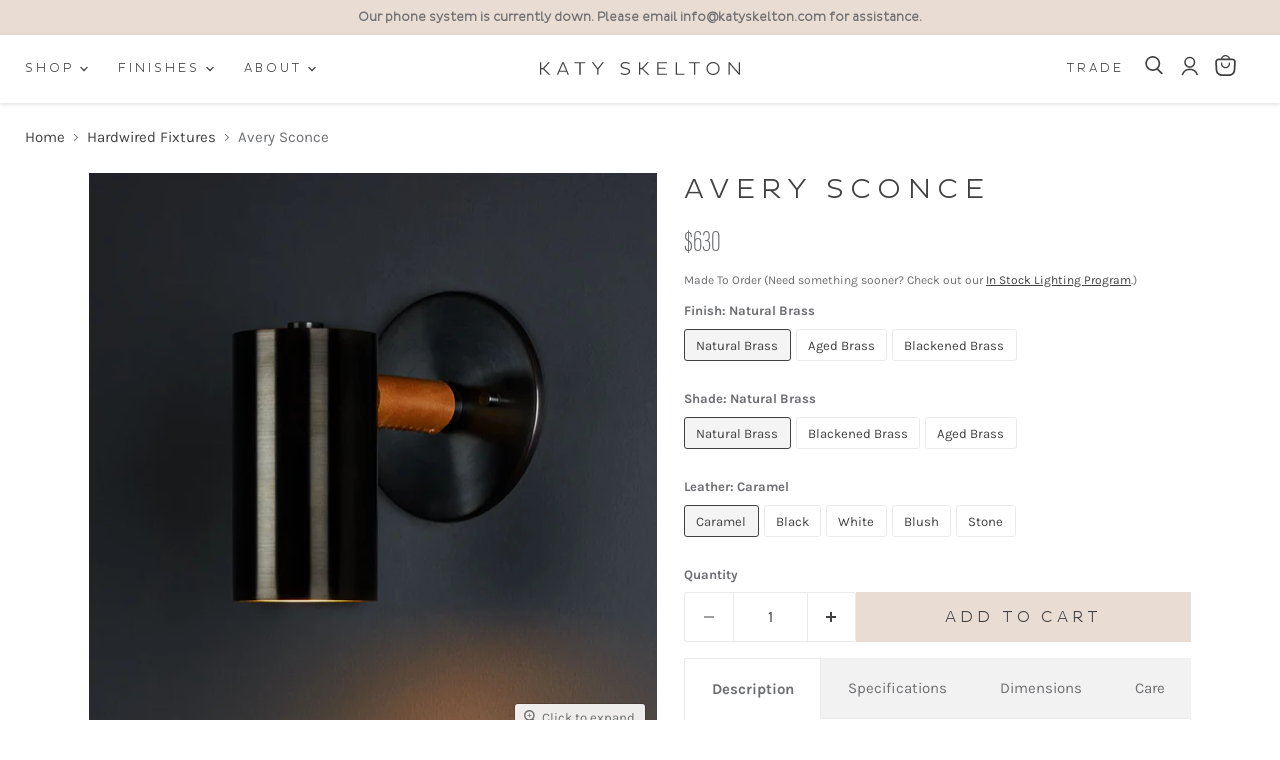

--- FILE ---
content_type: text/html; charset=utf-8
request_url: https://katyskelton.com/collections/hardwired-fixtures/products/avery-sconce
body_size: 40891
content:
<!doctype html>


<html class="no-js no-touch" lang="en">
  <head>
  <script>
    window.Store = window.Store || {};
    window.Store.id = 70423740723;
  </script>
    <meta charset="utf-8">
    <meta http-equiv="x-ua-compatible" content="IE=edge">

    <link rel="preconnect" href="https://cdn.shopify.com">
    <link rel="preconnect" href="https://fonts.shopifycdn.com">
    <link rel="preconnect" href="https://v.shopify.com">
    <link rel="preconnect" href="https://cdn.shopifycloud.com">

    <title>Avery Sconce — Katy Skelton </title>

    
      <meta name="description" content="The Avery Sconce is constructed of solid brass parts and a leather wrap, hand-stitched in Savannah, GA. This fixture is available in three brass finishes and assembled in our Savannah, GA studio.  ">
    

    
  <link rel="shortcut icon" href="//katyskelton.com/cdn/shop/files/KS-LOGO-FAVISON_1_32x32.png?v=1682448113" type="image/png">


    
      <link rel="canonical" href="https://katyskelton.com/products/avery-sconce" />
    

    <meta name="viewport" content="width=device-width">

    
    















<meta property="og:site_name" content="Katy Skelton ">
<meta property="og:url" content="https://katyskelton.com/products/avery-sconce">
<meta property="og:title" content="Avery Sconce">
<meta property="og:type" content="website">
<meta property="og:description" content="The Avery Sconce is constructed of solid brass parts and a leather wrap, hand-stitched in Savannah, GA. This fixture is available in three brass finishes and assembled in our Savannah, GA studio.  ">




    
    
    

    
    
    <meta
      property="og:image"
      content="https://katyskelton.com/cdn/shop/products/KS-AVERY-SCONCE-BLACKENED-BRASS-CARAMEL-LEATHER-3-1_1200x1200.jpg?v=1680020887"
    />
    <meta
      property="og:image:secure_url"
      content="https://katyskelton.com/cdn/shop/products/KS-AVERY-SCONCE-BLACKENED-BRASS-CARAMEL-LEATHER-3-1_1200x1200.jpg?v=1680020887"
    />
    <meta property="og:image:width" content="1200" />
    <meta property="og:image:height" content="1200" />
    
    
    <meta property="og:image:alt" content="Blackened Brass, Caramel Leather" />
  
















<meta name="twitter:title" content="Avery Sconce">
<meta name="twitter:description" content="The Avery Sconce is constructed of solid brass parts and a leather wrap, hand-stitched in Savannah, GA. This fixture is available in three brass finishes and assembled in our Savannah, GA studio.  ">


    
    
    
      
      
      <meta name="twitter:card" content="summary">
    
    
    <meta
      property="twitter:image"
      content="https://katyskelton.com/cdn/shop/products/KS-AVERY-SCONCE-BLACKENED-BRASS-CARAMEL-LEATHER-3-1_1200x1200_crop_center.jpg?v=1680020887"
    />
    <meta property="twitter:image:width" content="1200" />
    <meta property="twitter:image:height" content="1200" />
    
    
    <meta property="twitter:image:alt" content="Blackened Brass, Caramel Leather" />
  



    <link rel="preload" href="//katyskelton.com/cdn/fonts/dm_sans/dmsans_n4.ec80bd4dd7e1a334c969c265873491ae56018d72.woff2" as="font" crossorigin="anonymous">
    <link rel="preload" as="style" href="//katyskelton.com/cdn/shop/t/2/assets/theme.css?v=76390576117401281631767633822">
  

    <script>window.performance && window.performance.mark && window.performance.mark('shopify.content_for_header.start');</script><meta name="facebook-domain-verification" content="9vr2z22ojs2s6g5f8xujpilzoe30nw">
<meta id="shopify-digital-wallet" name="shopify-digital-wallet" content="/70423740723/digital_wallets/dialog">
<meta name="shopify-checkout-api-token" content="fba632efb7d1b72a9c81065a25bb9b28">
<meta id="in-context-paypal-metadata" data-shop-id="70423740723" data-venmo-supported="false" data-environment="production" data-locale="en_US" data-paypal-v4="true" data-currency="USD">
<link rel="alternate" type="application/json+oembed" href="https://katyskelton.com/products/avery-sconce.oembed">
<script async="async" src="/checkouts/internal/preloads.js?locale=en-US"></script>
<link rel="preconnect" href="https://shop.app" crossorigin="anonymous">
<script async="async" src="https://shop.app/checkouts/internal/preloads.js?locale=en-US&shop_id=70423740723" crossorigin="anonymous"></script>
<script id="apple-pay-shop-capabilities" type="application/json">{"shopId":70423740723,"countryCode":"US","currencyCode":"USD","merchantCapabilities":["supports3DS"],"merchantId":"gid:\/\/shopify\/Shop\/70423740723","merchantName":"Katy Skelton ","requiredBillingContactFields":["postalAddress","email","phone"],"requiredShippingContactFields":["postalAddress","email","phone"],"shippingType":"shipping","supportedNetworks":["visa","masterCard","amex","discover","elo","jcb"],"total":{"type":"pending","label":"Katy Skelton ","amount":"1.00"},"shopifyPaymentsEnabled":true,"supportsSubscriptions":true}</script>
<script id="shopify-features" type="application/json">{"accessToken":"fba632efb7d1b72a9c81065a25bb9b28","betas":["rich-media-storefront-analytics"],"domain":"katyskelton.com","predictiveSearch":true,"shopId":70423740723,"locale":"en"}</script>
<script>var Shopify = Shopify || {};
Shopify.shop = "dcbae0.myshopify.com";
Shopify.locale = "en";
Shopify.currency = {"active":"USD","rate":"1.0"};
Shopify.country = "US";
Shopify.theme = {"name":"Katy Skelton 2023","id":141733331251,"schema_name":"Empire","schema_version":"8.0.0","theme_store_id":838,"role":"main"};
Shopify.theme.handle = "null";
Shopify.theme.style = {"id":null,"handle":null};
Shopify.cdnHost = "katyskelton.com/cdn";
Shopify.routes = Shopify.routes || {};
Shopify.routes.root = "/";</script>
<script type="module">!function(o){(o.Shopify=o.Shopify||{}).modules=!0}(window);</script>
<script>!function(o){function n(){var o=[];function n(){o.push(Array.prototype.slice.apply(arguments))}return n.q=o,n}var t=o.Shopify=o.Shopify||{};t.loadFeatures=n(),t.autoloadFeatures=n()}(window);</script>
<script>
  window.ShopifyPay = window.ShopifyPay || {};
  window.ShopifyPay.apiHost = "shop.app\/pay";
  window.ShopifyPay.redirectState = null;
</script>
<script id="shop-js-analytics" type="application/json">{"pageType":"product"}</script>
<script defer="defer" async type="module" src="//katyskelton.com/cdn/shopifycloud/shop-js/modules/v2/client.init-shop-cart-sync_BN7fPSNr.en.esm.js"></script>
<script defer="defer" async type="module" src="//katyskelton.com/cdn/shopifycloud/shop-js/modules/v2/chunk.common_Cbph3Kss.esm.js"></script>
<script defer="defer" async type="module" src="//katyskelton.com/cdn/shopifycloud/shop-js/modules/v2/chunk.modal_DKumMAJ1.esm.js"></script>
<script type="module">
  await import("//katyskelton.com/cdn/shopifycloud/shop-js/modules/v2/client.init-shop-cart-sync_BN7fPSNr.en.esm.js");
await import("//katyskelton.com/cdn/shopifycloud/shop-js/modules/v2/chunk.common_Cbph3Kss.esm.js");
await import("//katyskelton.com/cdn/shopifycloud/shop-js/modules/v2/chunk.modal_DKumMAJ1.esm.js");

  window.Shopify.SignInWithShop?.initShopCartSync?.({"fedCMEnabled":true,"windoidEnabled":true});

</script>
<script defer="defer" async type="module" src="//katyskelton.com/cdn/shopifycloud/shop-js/modules/v2/client.payment-terms_BxzfvcZJ.en.esm.js"></script>
<script defer="defer" async type="module" src="//katyskelton.com/cdn/shopifycloud/shop-js/modules/v2/chunk.common_Cbph3Kss.esm.js"></script>
<script defer="defer" async type="module" src="//katyskelton.com/cdn/shopifycloud/shop-js/modules/v2/chunk.modal_DKumMAJ1.esm.js"></script>
<script type="module">
  await import("//katyskelton.com/cdn/shopifycloud/shop-js/modules/v2/client.payment-terms_BxzfvcZJ.en.esm.js");
await import("//katyskelton.com/cdn/shopifycloud/shop-js/modules/v2/chunk.common_Cbph3Kss.esm.js");
await import("//katyskelton.com/cdn/shopifycloud/shop-js/modules/v2/chunk.modal_DKumMAJ1.esm.js");

  
</script>
<script>
  window.Shopify = window.Shopify || {};
  if (!window.Shopify.featureAssets) window.Shopify.featureAssets = {};
  window.Shopify.featureAssets['shop-js'] = {"shop-cart-sync":["modules/v2/client.shop-cart-sync_CJVUk8Jm.en.esm.js","modules/v2/chunk.common_Cbph3Kss.esm.js","modules/v2/chunk.modal_DKumMAJ1.esm.js"],"init-fed-cm":["modules/v2/client.init-fed-cm_7Fvt41F4.en.esm.js","modules/v2/chunk.common_Cbph3Kss.esm.js","modules/v2/chunk.modal_DKumMAJ1.esm.js"],"init-shop-email-lookup-coordinator":["modules/v2/client.init-shop-email-lookup-coordinator_Cc088_bR.en.esm.js","modules/v2/chunk.common_Cbph3Kss.esm.js","modules/v2/chunk.modal_DKumMAJ1.esm.js"],"init-windoid":["modules/v2/client.init-windoid_hPopwJRj.en.esm.js","modules/v2/chunk.common_Cbph3Kss.esm.js","modules/v2/chunk.modal_DKumMAJ1.esm.js"],"shop-button":["modules/v2/client.shop-button_B0jaPSNF.en.esm.js","modules/v2/chunk.common_Cbph3Kss.esm.js","modules/v2/chunk.modal_DKumMAJ1.esm.js"],"shop-cash-offers":["modules/v2/client.shop-cash-offers_DPIskqss.en.esm.js","modules/v2/chunk.common_Cbph3Kss.esm.js","modules/v2/chunk.modal_DKumMAJ1.esm.js"],"shop-toast-manager":["modules/v2/client.shop-toast-manager_CK7RT69O.en.esm.js","modules/v2/chunk.common_Cbph3Kss.esm.js","modules/v2/chunk.modal_DKumMAJ1.esm.js"],"init-shop-cart-sync":["modules/v2/client.init-shop-cart-sync_BN7fPSNr.en.esm.js","modules/v2/chunk.common_Cbph3Kss.esm.js","modules/v2/chunk.modal_DKumMAJ1.esm.js"],"init-customer-accounts-sign-up":["modules/v2/client.init-customer-accounts-sign-up_CfPf4CXf.en.esm.js","modules/v2/client.shop-login-button_DeIztwXF.en.esm.js","modules/v2/chunk.common_Cbph3Kss.esm.js","modules/v2/chunk.modal_DKumMAJ1.esm.js"],"pay-button":["modules/v2/client.pay-button_CgIwFSYN.en.esm.js","modules/v2/chunk.common_Cbph3Kss.esm.js","modules/v2/chunk.modal_DKumMAJ1.esm.js"],"init-customer-accounts":["modules/v2/client.init-customer-accounts_DQ3x16JI.en.esm.js","modules/v2/client.shop-login-button_DeIztwXF.en.esm.js","modules/v2/chunk.common_Cbph3Kss.esm.js","modules/v2/chunk.modal_DKumMAJ1.esm.js"],"avatar":["modules/v2/client.avatar_BTnouDA3.en.esm.js"],"init-shop-for-new-customer-accounts":["modules/v2/client.init-shop-for-new-customer-accounts_CsZy_esa.en.esm.js","modules/v2/client.shop-login-button_DeIztwXF.en.esm.js","modules/v2/chunk.common_Cbph3Kss.esm.js","modules/v2/chunk.modal_DKumMAJ1.esm.js"],"shop-follow-button":["modules/v2/client.shop-follow-button_BRMJjgGd.en.esm.js","modules/v2/chunk.common_Cbph3Kss.esm.js","modules/v2/chunk.modal_DKumMAJ1.esm.js"],"checkout-modal":["modules/v2/client.checkout-modal_B9Drz_yf.en.esm.js","modules/v2/chunk.common_Cbph3Kss.esm.js","modules/v2/chunk.modal_DKumMAJ1.esm.js"],"shop-login-button":["modules/v2/client.shop-login-button_DeIztwXF.en.esm.js","modules/v2/chunk.common_Cbph3Kss.esm.js","modules/v2/chunk.modal_DKumMAJ1.esm.js"],"lead-capture":["modules/v2/client.lead-capture_DXYzFM3R.en.esm.js","modules/v2/chunk.common_Cbph3Kss.esm.js","modules/v2/chunk.modal_DKumMAJ1.esm.js"],"shop-login":["modules/v2/client.shop-login_CA5pJqmO.en.esm.js","modules/v2/chunk.common_Cbph3Kss.esm.js","modules/v2/chunk.modal_DKumMAJ1.esm.js"],"payment-terms":["modules/v2/client.payment-terms_BxzfvcZJ.en.esm.js","modules/v2/chunk.common_Cbph3Kss.esm.js","modules/v2/chunk.modal_DKumMAJ1.esm.js"]};
</script>
<script>(function() {
  var isLoaded = false;
  function asyncLoad() {
    if (isLoaded) return;
    isLoaded = true;
    var urls = ["https:\/\/cdn.shopify.com\/s\/files\/1\/0704\/2374\/0723\/t\/2\/assets\/booster_eu_cookie_70423740723.js?v=1680796736\u0026shop=dcbae0.myshopify.com","https:\/\/platform-api.sharethis.com\/js\/sharethis.js?shop=dcbae0.myshopify.com#property=64d10841cbb13e0019b6054d\u0026product=follow\u0026source=follow-shopify\u0026ver=1691420745"];
    for (var i = 0; i < urls.length; i++) {
      var s = document.createElement('script');
      s.type = 'text/javascript';
      s.async = true;
      s.src = urls[i];
      var x = document.getElementsByTagName('script')[0];
      x.parentNode.insertBefore(s, x);
    }
  };
  if(window.attachEvent) {
    window.attachEvent('onload', asyncLoad);
  } else {
    window.addEventListener('load', asyncLoad, false);
  }
})();</script>
<script id="__st">var __st={"a":70423740723,"offset":-18000,"reqid":"6ff77fb8-6fe5-4832-ace6-5e4aeb40fdea-1769767713","pageurl":"katyskelton.com\/collections\/hardwired-fixtures\/products\/avery-sconce","u":"e71f30d6793a","p":"product","rtyp":"product","rid":8191238963507};</script>
<script>window.ShopifyPaypalV4VisibilityTracking = true;</script>
<script id="captcha-bootstrap">!function(){'use strict';const t='contact',e='account',n='new_comment',o=[[t,t],['blogs',n],['comments',n],[t,'customer']],c=[[e,'customer_login'],[e,'guest_login'],[e,'recover_customer_password'],[e,'create_customer']],r=t=>t.map((([t,e])=>`form[action*='/${t}']:not([data-nocaptcha='true']) input[name='form_type'][value='${e}']`)).join(','),a=t=>()=>t?[...document.querySelectorAll(t)].map((t=>t.form)):[];function s(){const t=[...o],e=r(t);return a(e)}const i='password',u='form_key',d=['recaptcha-v3-token','g-recaptcha-response','h-captcha-response',i],f=()=>{try{return window.sessionStorage}catch{return}},m='__shopify_v',_=t=>t.elements[u];function p(t,e,n=!1){try{const o=window.sessionStorage,c=JSON.parse(o.getItem(e)),{data:r}=function(t){const{data:e,action:n}=t;return t[m]||n?{data:e,action:n}:{data:t,action:n}}(c);for(const[e,n]of Object.entries(r))t.elements[e]&&(t.elements[e].value=n);n&&o.removeItem(e)}catch(o){console.error('form repopulation failed',{error:o})}}const l='form_type',E='cptcha';function T(t){t.dataset[E]=!0}const w=window,h=w.document,L='Shopify',v='ce_forms',y='captcha';let A=!1;((t,e)=>{const n=(g='f06e6c50-85a8-45c8-87d0-21a2b65856fe',I='https://cdn.shopify.com/shopifycloud/storefront-forms-hcaptcha/ce_storefront_forms_captcha_hcaptcha.v1.5.2.iife.js',D={infoText:'Protected by hCaptcha',privacyText:'Privacy',termsText:'Terms'},(t,e,n)=>{const o=w[L][v],c=o.bindForm;if(c)return c(t,g,e,D).then(n);var r;o.q.push([[t,g,e,D],n]),r=I,A||(h.body.append(Object.assign(h.createElement('script'),{id:'captcha-provider',async:!0,src:r})),A=!0)});var g,I,D;w[L]=w[L]||{},w[L][v]=w[L][v]||{},w[L][v].q=[],w[L][y]=w[L][y]||{},w[L][y].protect=function(t,e){n(t,void 0,e),T(t)},Object.freeze(w[L][y]),function(t,e,n,w,h,L){const[v,y,A,g]=function(t,e,n){const i=e?o:[],u=t?c:[],d=[...i,...u],f=r(d),m=r(i),_=r(d.filter((([t,e])=>n.includes(e))));return[a(f),a(m),a(_),s()]}(w,h,L),I=t=>{const e=t.target;return e instanceof HTMLFormElement?e:e&&e.form},D=t=>v().includes(t);t.addEventListener('submit',(t=>{const e=I(t);if(!e)return;const n=D(e)&&!e.dataset.hcaptchaBound&&!e.dataset.recaptchaBound,o=_(e),c=g().includes(e)&&(!o||!o.value);(n||c)&&t.preventDefault(),c&&!n&&(function(t){try{if(!f())return;!function(t){const e=f();if(!e)return;const n=_(t);if(!n)return;const o=n.value;o&&e.removeItem(o)}(t);const e=Array.from(Array(32),(()=>Math.random().toString(36)[2])).join('');!function(t,e){_(t)||t.append(Object.assign(document.createElement('input'),{type:'hidden',name:u})),t.elements[u].value=e}(t,e),function(t,e){const n=f();if(!n)return;const o=[...t.querySelectorAll(`input[type='${i}']`)].map((({name:t})=>t)),c=[...d,...o],r={};for(const[a,s]of new FormData(t).entries())c.includes(a)||(r[a]=s);n.setItem(e,JSON.stringify({[m]:1,action:t.action,data:r}))}(t,e)}catch(e){console.error('failed to persist form',e)}}(e),e.submit())}));const S=(t,e)=>{t&&!t.dataset[E]&&(n(t,e.some((e=>e===t))),T(t))};for(const o of['focusin','change'])t.addEventListener(o,(t=>{const e=I(t);D(e)&&S(e,y())}));const B=e.get('form_key'),M=e.get(l),P=B&&M;t.addEventListener('DOMContentLoaded',(()=>{const t=y();if(P)for(const e of t)e.elements[l].value===M&&p(e,B);[...new Set([...A(),...v().filter((t=>'true'===t.dataset.shopifyCaptcha))])].forEach((e=>S(e,t)))}))}(h,new URLSearchParams(w.location.search),n,t,e,['guest_login'])})(!0,!0)}();</script>
<script integrity="sha256-4kQ18oKyAcykRKYeNunJcIwy7WH5gtpwJnB7kiuLZ1E=" data-source-attribution="shopify.loadfeatures" defer="defer" src="//katyskelton.com/cdn/shopifycloud/storefront/assets/storefront/load_feature-a0a9edcb.js" crossorigin="anonymous"></script>
<script crossorigin="anonymous" defer="defer" src="//katyskelton.com/cdn/shopifycloud/storefront/assets/shopify_pay/storefront-65b4c6d7.js?v=20250812"></script>
<script data-source-attribution="shopify.dynamic_checkout.dynamic.init">var Shopify=Shopify||{};Shopify.PaymentButton=Shopify.PaymentButton||{isStorefrontPortableWallets:!0,init:function(){window.Shopify.PaymentButton.init=function(){};var t=document.createElement("script");t.src="https://katyskelton.com/cdn/shopifycloud/portable-wallets/latest/portable-wallets.en.js",t.type="module",document.head.appendChild(t)}};
</script>
<script data-source-attribution="shopify.dynamic_checkout.buyer_consent">
  function portableWalletsHideBuyerConsent(e){var t=document.getElementById("shopify-buyer-consent"),n=document.getElementById("shopify-subscription-policy-button");t&&n&&(t.classList.add("hidden"),t.setAttribute("aria-hidden","true"),n.removeEventListener("click",e))}function portableWalletsShowBuyerConsent(e){var t=document.getElementById("shopify-buyer-consent"),n=document.getElementById("shopify-subscription-policy-button");t&&n&&(t.classList.remove("hidden"),t.removeAttribute("aria-hidden"),n.addEventListener("click",e))}window.Shopify?.PaymentButton&&(window.Shopify.PaymentButton.hideBuyerConsent=portableWalletsHideBuyerConsent,window.Shopify.PaymentButton.showBuyerConsent=portableWalletsShowBuyerConsent);
</script>
<script data-source-attribution="shopify.dynamic_checkout.cart.bootstrap">document.addEventListener("DOMContentLoaded",(function(){function t(){return document.querySelector("shopify-accelerated-checkout-cart, shopify-accelerated-checkout")}if(t())Shopify.PaymentButton.init();else{new MutationObserver((function(e,n){t()&&(Shopify.PaymentButton.init(),n.disconnect())})).observe(document.body,{childList:!0,subtree:!0})}}));
</script>
<link id="shopify-accelerated-checkout-styles" rel="stylesheet" media="screen" href="https://katyskelton.com/cdn/shopifycloud/portable-wallets/latest/accelerated-checkout-backwards-compat.css" crossorigin="anonymous">
<style id="shopify-accelerated-checkout-cart">
        #shopify-buyer-consent {
  margin-top: 1em;
  display: inline-block;
  width: 100%;
}

#shopify-buyer-consent.hidden {
  display: none;
}

#shopify-subscription-policy-button {
  background: none;
  border: none;
  padding: 0;
  text-decoration: underline;
  font-size: inherit;
  cursor: pointer;
}

#shopify-subscription-policy-button::before {
  box-shadow: none;
}

      </style>

<script>window.performance && window.performance.mark && window.performance.mark('shopify.content_for_header.end');</script>

    <link href="//katyskelton.com/cdn/shop/t/2/assets/theme.css?v=76390576117401281631767633822" rel="stylesheet" type="text/css" media="all" />

    <link rel='stylesheet' href="https://use.typekit.net/ffv2lbg.css">
    <link href="//katyskelton.com/cdn/shop/t/2/assets/katyskeltoncustom.css?v=24481090127617330331683541756" rel="stylesheet" type="text/css" media="all" />


    
    <script>
      window.Theme = window.Theme || {};
      window.Theme.version = '8.0.0';
      window.Theme.name = 'Empire';
      window.Theme.routes = {
        "root_url": "/",
        "account_url": "/account",
        "account_login_url": "/account/login",
        "account_logout_url": "/account/logout",
        "account_register_url": "/account/register",
        "account_addresses_url": "/account/addresses",
        "collections_url": "/collections",
        "all_products_collection_url": "/collections/all",
        "search_url": "/search",
        "cart_url": "/cart",
        "cart_add_url": "/cart/add",
        "cart_change_url": "/cart/change",
        "cart_clear_url": "/cart/clear",
        "product_recommendations_url": "/recommendations/products",
      };
    </script>
    

  <!-- BEGIN app block: shopify://apps/klaviyo-email-marketing-sms/blocks/klaviyo-onsite-embed/2632fe16-c075-4321-a88b-50b567f42507 -->












  <script async src="https://static.klaviyo.com/onsite/js/XwAfvn/klaviyo.js?company_id=XwAfvn"></script>
  <script>!function(){if(!window.klaviyo){window._klOnsite=window._klOnsite||[];try{window.klaviyo=new Proxy({},{get:function(n,i){return"push"===i?function(){var n;(n=window._klOnsite).push.apply(n,arguments)}:function(){for(var n=arguments.length,o=new Array(n),w=0;w<n;w++)o[w]=arguments[w];var t="function"==typeof o[o.length-1]?o.pop():void 0,e=new Promise((function(n){window._klOnsite.push([i].concat(o,[function(i){t&&t(i),n(i)}]))}));return e}}})}catch(n){window.klaviyo=window.klaviyo||[],window.klaviyo.push=function(){var n;(n=window._klOnsite).push.apply(n,arguments)}}}}();</script>

  
    <script id="viewed_product">
      if (item == null) {
        var _learnq = _learnq || [];

        var MetafieldReviews = null
        var MetafieldYotpoRating = null
        var MetafieldYotpoCount = null
        var MetafieldLooxRating = null
        var MetafieldLooxCount = null
        var okendoProduct = null
        var okendoProductReviewCount = null
        var okendoProductReviewAverageValue = null
        try {
          // The following fields are used for Customer Hub recently viewed in order to add reviews.
          // This information is not part of __kla_viewed. Instead, it is part of __kla_viewed_reviewed_items
          MetafieldReviews = {};
          MetafieldYotpoRating = null
          MetafieldYotpoCount = null
          MetafieldLooxRating = null
          MetafieldLooxCount = null

          okendoProduct = null
          // If the okendo metafield is not legacy, it will error, which then requires the new json formatted data
          if (okendoProduct && 'error' in okendoProduct) {
            okendoProduct = null
          }
          okendoProductReviewCount = okendoProduct ? okendoProduct.reviewCount : null
          okendoProductReviewAverageValue = okendoProduct ? okendoProduct.reviewAverageValue : null
        } catch (error) {
          console.error('Error in Klaviyo onsite reviews tracking:', error);
        }

        var item = {
          Name: "Avery Sconce",
          ProductID: 8191238963507,
          Categories: ["Hardwired Fixtures","Lighting","Sconces","Shop All"],
          ImageURL: "https://katyskelton.com/cdn/shop/products/KS-AVERY-SCONCE-BLACKENED-BRASS-CARAMEL-LEATHER-3-1_grande.jpg?v=1680020887",
          URL: "https://katyskelton.com/products/avery-sconce",
          Brand: "Katy Skelton",
          Price: "$630",
          Value: "630",
          CompareAtPrice: "$0"
        };
        _learnq.push(['track', 'Viewed Product', item]);
        _learnq.push(['trackViewedItem', {
          Title: item.Name,
          ItemId: item.ProductID,
          Categories: item.Categories,
          ImageUrl: item.ImageURL,
          Url: item.URL,
          Metadata: {
            Brand: item.Brand,
            Price: item.Price,
            Value: item.Value,
            CompareAtPrice: item.CompareAtPrice
          },
          metafields:{
            reviews: MetafieldReviews,
            yotpo:{
              rating: MetafieldYotpoRating,
              count: MetafieldYotpoCount,
            },
            loox:{
              rating: MetafieldLooxRating,
              count: MetafieldLooxCount,
            },
            okendo: {
              rating: okendoProductReviewAverageValue,
              count: okendoProductReviewCount,
            }
          }
        }]);
      }
    </script>
  




  <script>
    window.klaviyoReviewsProductDesignMode = false
  </script>







<!-- END app block --><script src="https://cdn.shopify.com/extensions/8d2c31d3-a828-4daf-820f-80b7f8e01c39/nova-eu-cookie-bar-gdpr-4/assets/nova-cookie-app-embed.js" type="text/javascript" defer="defer"></script>
<link href="https://cdn.shopify.com/extensions/8d2c31d3-a828-4daf-820f-80b7f8e01c39/nova-eu-cookie-bar-gdpr-4/assets/nova-cookie.css" rel="stylesheet" type="text/css" media="all">
<link href="https://monorail-edge.shopifysvc.com" rel="dns-prefetch">
<script>(function(){if ("sendBeacon" in navigator && "performance" in window) {try {var session_token_from_headers = performance.getEntriesByType('navigation')[0].serverTiming.find(x => x.name == '_s').description;} catch {var session_token_from_headers = undefined;}var session_cookie_matches = document.cookie.match(/_shopify_s=([^;]*)/);var session_token_from_cookie = session_cookie_matches && session_cookie_matches.length === 2 ? session_cookie_matches[1] : "";var session_token = session_token_from_headers || session_token_from_cookie || "";function handle_abandonment_event(e) {var entries = performance.getEntries().filter(function(entry) {return /monorail-edge.shopifysvc.com/.test(entry.name);});if (!window.abandonment_tracked && entries.length === 0) {window.abandonment_tracked = true;var currentMs = Date.now();var navigation_start = performance.timing.navigationStart;var payload = {shop_id: 70423740723,url: window.location.href,navigation_start,duration: currentMs - navigation_start,session_token,page_type: "product"};window.navigator.sendBeacon("https://monorail-edge.shopifysvc.com/v1/produce", JSON.stringify({schema_id: "online_store_buyer_site_abandonment/1.1",payload: payload,metadata: {event_created_at_ms: currentMs,event_sent_at_ms: currentMs}}));}}window.addEventListener('pagehide', handle_abandonment_event);}}());</script>
<script id="web-pixels-manager-setup">(function e(e,d,r,n,o){if(void 0===o&&(o={}),!Boolean(null===(a=null===(i=window.Shopify)||void 0===i?void 0:i.analytics)||void 0===a?void 0:a.replayQueue)){var i,a;window.Shopify=window.Shopify||{};var t=window.Shopify;t.analytics=t.analytics||{};var s=t.analytics;s.replayQueue=[],s.publish=function(e,d,r){return s.replayQueue.push([e,d,r]),!0};try{self.performance.mark("wpm:start")}catch(e){}var l=function(){var e={modern:/Edge?\/(1{2}[4-9]|1[2-9]\d|[2-9]\d{2}|\d{4,})\.\d+(\.\d+|)|Firefox\/(1{2}[4-9]|1[2-9]\d|[2-9]\d{2}|\d{4,})\.\d+(\.\d+|)|Chrom(ium|e)\/(9{2}|\d{3,})\.\d+(\.\d+|)|(Maci|X1{2}).+ Version\/(15\.\d+|(1[6-9]|[2-9]\d|\d{3,})\.\d+)([,.]\d+|)( \(\w+\)|)( Mobile\/\w+|) Safari\/|Chrome.+OPR\/(9{2}|\d{3,})\.\d+\.\d+|(CPU[ +]OS|iPhone[ +]OS|CPU[ +]iPhone|CPU IPhone OS|CPU iPad OS)[ +]+(15[._]\d+|(1[6-9]|[2-9]\d|\d{3,})[._]\d+)([._]\d+|)|Android:?[ /-](13[3-9]|1[4-9]\d|[2-9]\d{2}|\d{4,})(\.\d+|)(\.\d+|)|Android.+Firefox\/(13[5-9]|1[4-9]\d|[2-9]\d{2}|\d{4,})\.\d+(\.\d+|)|Android.+Chrom(ium|e)\/(13[3-9]|1[4-9]\d|[2-9]\d{2}|\d{4,})\.\d+(\.\d+|)|SamsungBrowser\/([2-9]\d|\d{3,})\.\d+/,legacy:/Edge?\/(1[6-9]|[2-9]\d|\d{3,})\.\d+(\.\d+|)|Firefox\/(5[4-9]|[6-9]\d|\d{3,})\.\d+(\.\d+|)|Chrom(ium|e)\/(5[1-9]|[6-9]\d|\d{3,})\.\d+(\.\d+|)([\d.]+$|.*Safari\/(?![\d.]+ Edge\/[\d.]+$))|(Maci|X1{2}).+ Version\/(10\.\d+|(1[1-9]|[2-9]\d|\d{3,})\.\d+)([,.]\d+|)( \(\w+\)|)( Mobile\/\w+|) Safari\/|Chrome.+OPR\/(3[89]|[4-9]\d|\d{3,})\.\d+\.\d+|(CPU[ +]OS|iPhone[ +]OS|CPU[ +]iPhone|CPU IPhone OS|CPU iPad OS)[ +]+(10[._]\d+|(1[1-9]|[2-9]\d|\d{3,})[._]\d+)([._]\d+|)|Android:?[ /-](13[3-9]|1[4-9]\d|[2-9]\d{2}|\d{4,})(\.\d+|)(\.\d+|)|Mobile Safari.+OPR\/([89]\d|\d{3,})\.\d+\.\d+|Android.+Firefox\/(13[5-9]|1[4-9]\d|[2-9]\d{2}|\d{4,})\.\d+(\.\d+|)|Android.+Chrom(ium|e)\/(13[3-9]|1[4-9]\d|[2-9]\d{2}|\d{4,})\.\d+(\.\d+|)|Android.+(UC? ?Browser|UCWEB|U3)[ /]?(15\.([5-9]|\d{2,})|(1[6-9]|[2-9]\d|\d{3,})\.\d+)\.\d+|SamsungBrowser\/(5\.\d+|([6-9]|\d{2,})\.\d+)|Android.+MQ{2}Browser\/(14(\.(9|\d{2,})|)|(1[5-9]|[2-9]\d|\d{3,})(\.\d+|))(\.\d+|)|K[Aa][Ii]OS\/(3\.\d+|([4-9]|\d{2,})\.\d+)(\.\d+|)/},d=e.modern,r=e.legacy,n=navigator.userAgent;return n.match(d)?"modern":n.match(r)?"legacy":"unknown"}(),u="modern"===l?"modern":"legacy",c=(null!=n?n:{modern:"",legacy:""})[u],f=function(e){return[e.baseUrl,"/wpm","/b",e.hashVersion,"modern"===e.buildTarget?"m":"l",".js"].join("")}({baseUrl:d,hashVersion:r,buildTarget:u}),m=function(e){var d=e.version,r=e.bundleTarget,n=e.surface,o=e.pageUrl,i=e.monorailEndpoint;return{emit:function(e){var a=e.status,t=e.errorMsg,s=(new Date).getTime(),l=JSON.stringify({metadata:{event_sent_at_ms:s},events:[{schema_id:"web_pixels_manager_load/3.1",payload:{version:d,bundle_target:r,page_url:o,status:a,surface:n,error_msg:t},metadata:{event_created_at_ms:s}}]});if(!i)return console&&console.warn&&console.warn("[Web Pixels Manager] No Monorail endpoint provided, skipping logging."),!1;try{return self.navigator.sendBeacon.bind(self.navigator)(i,l)}catch(e){}var u=new XMLHttpRequest;try{return u.open("POST",i,!0),u.setRequestHeader("Content-Type","text/plain"),u.send(l),!0}catch(e){return console&&console.warn&&console.warn("[Web Pixels Manager] Got an unhandled error while logging to Monorail."),!1}}}}({version:r,bundleTarget:l,surface:e.surface,pageUrl:self.location.href,monorailEndpoint:e.monorailEndpoint});try{o.browserTarget=l,function(e){var d=e.src,r=e.async,n=void 0===r||r,o=e.onload,i=e.onerror,a=e.sri,t=e.scriptDataAttributes,s=void 0===t?{}:t,l=document.createElement("script"),u=document.querySelector("head"),c=document.querySelector("body");if(l.async=n,l.src=d,a&&(l.integrity=a,l.crossOrigin="anonymous"),s)for(var f in s)if(Object.prototype.hasOwnProperty.call(s,f))try{l.dataset[f]=s[f]}catch(e){}if(o&&l.addEventListener("load",o),i&&l.addEventListener("error",i),u)u.appendChild(l);else{if(!c)throw new Error("Did not find a head or body element to append the script");c.appendChild(l)}}({src:f,async:!0,onload:function(){if(!function(){var e,d;return Boolean(null===(d=null===(e=window.Shopify)||void 0===e?void 0:e.analytics)||void 0===d?void 0:d.initialized)}()){var d=window.webPixelsManager.init(e)||void 0;if(d){var r=window.Shopify.analytics;r.replayQueue.forEach((function(e){var r=e[0],n=e[1],o=e[2];d.publishCustomEvent(r,n,o)})),r.replayQueue=[],r.publish=d.publishCustomEvent,r.visitor=d.visitor,r.initialized=!0}}},onerror:function(){return m.emit({status:"failed",errorMsg:"".concat(f," has failed to load")})},sri:function(e){var d=/^sha384-[A-Za-z0-9+/=]+$/;return"string"==typeof e&&d.test(e)}(c)?c:"",scriptDataAttributes:o}),m.emit({status:"loading"})}catch(e){m.emit({status:"failed",errorMsg:(null==e?void 0:e.message)||"Unknown error"})}}})({shopId: 70423740723,storefrontBaseUrl: "https://katyskelton.com",extensionsBaseUrl: "https://extensions.shopifycdn.com/cdn/shopifycloud/web-pixels-manager",monorailEndpoint: "https://monorail-edge.shopifysvc.com/unstable/produce_batch",surface: "storefront-renderer",enabledBetaFlags: ["2dca8a86"],webPixelsConfigList: [{"id":"2077524275","configuration":"{\"tagID\":\"2612417159915\"}","eventPayloadVersion":"v1","runtimeContext":"STRICT","scriptVersion":"18031546ee651571ed29edbe71a3550b","type":"APP","apiClientId":3009811,"privacyPurposes":["ANALYTICS","MARKETING","SALE_OF_DATA"],"dataSharingAdjustments":{"protectedCustomerApprovalScopes":["read_customer_address","read_customer_email","read_customer_name","read_customer_personal_data","read_customer_phone"]}},{"id":"1835630899","configuration":"{\"campaignID\":\"42416\",\"externalExecutionURL\":\"https:\/\/engine.saasler.com\/api\/v1\/webhook_executions\/c80afcbfad1ba1f1b3f0a4ec64ea48cb\"}","eventPayloadVersion":"v1","runtimeContext":"STRICT","scriptVersion":"d289952681696d6386fe08be0081117b","type":"APP","apiClientId":3546795,"privacyPurposes":[],"dataSharingAdjustments":{"protectedCustomerApprovalScopes":["read_customer_email","read_customer_personal_data"]}},{"id":"819626291","configuration":"{\"config\":\"{\\\"pixel_id\\\":\\\"G-3ZCBPNH9Y3\\\",\\\"gtag_events\\\":[{\\\"type\\\":\\\"purchase\\\",\\\"action_label\\\":\\\"G-3ZCBPNH9Y3\\\"},{\\\"type\\\":\\\"page_view\\\",\\\"action_label\\\":\\\"G-3ZCBPNH9Y3\\\"},{\\\"type\\\":\\\"view_item\\\",\\\"action_label\\\":\\\"G-3ZCBPNH9Y3\\\"},{\\\"type\\\":\\\"search\\\",\\\"action_label\\\":\\\"G-3ZCBPNH9Y3\\\"},{\\\"type\\\":\\\"add_to_cart\\\",\\\"action_label\\\":\\\"G-3ZCBPNH9Y3\\\"},{\\\"type\\\":\\\"begin_checkout\\\",\\\"action_label\\\":\\\"G-3ZCBPNH9Y3\\\"},{\\\"type\\\":\\\"add_payment_info\\\",\\\"action_label\\\":\\\"G-3ZCBPNH9Y3\\\"}],\\\"enable_monitoring_mode\\\":false}\"}","eventPayloadVersion":"v1","runtimeContext":"OPEN","scriptVersion":"b2a88bafab3e21179ed38636efcd8a93","type":"APP","apiClientId":1780363,"privacyPurposes":[],"dataSharingAdjustments":{"protectedCustomerApprovalScopes":["read_customer_address","read_customer_email","read_customer_name","read_customer_personal_data","read_customer_phone"]}},{"id":"385614131","configuration":"{\"pixel_id\":\"1226524777921417\",\"pixel_type\":\"facebook_pixel\",\"metaapp_system_user_token\":\"-\"}","eventPayloadVersion":"v1","runtimeContext":"OPEN","scriptVersion":"ca16bc87fe92b6042fbaa3acc2fbdaa6","type":"APP","apiClientId":2329312,"privacyPurposes":["ANALYTICS","MARKETING","SALE_OF_DATA"],"dataSharingAdjustments":{"protectedCustomerApprovalScopes":["read_customer_address","read_customer_email","read_customer_name","read_customer_personal_data","read_customer_phone"]}},{"id":"shopify-app-pixel","configuration":"{}","eventPayloadVersion":"v1","runtimeContext":"STRICT","scriptVersion":"0450","apiClientId":"shopify-pixel","type":"APP","privacyPurposes":["ANALYTICS","MARKETING"]},{"id":"shopify-custom-pixel","eventPayloadVersion":"v1","runtimeContext":"LAX","scriptVersion":"0450","apiClientId":"shopify-pixel","type":"CUSTOM","privacyPurposes":["ANALYTICS","MARKETING"]}],isMerchantRequest: false,initData: {"shop":{"name":"Katy Skelton ","paymentSettings":{"currencyCode":"USD"},"myshopifyDomain":"dcbae0.myshopify.com","countryCode":"US","storefrontUrl":"https:\/\/katyskelton.com"},"customer":null,"cart":null,"checkout":null,"productVariants":[{"price":{"amount":630.0,"currencyCode":"USD"},"product":{"title":"Avery Sconce","vendor":"Katy Skelton","id":"8191238963507","untranslatedTitle":"Avery Sconce","url":"\/products\/avery-sconce","type":"Lighting"},"id":"44738542076211","image":{"src":"\/\/katyskelton.com\/cdn\/shop\/products\/KS-AVERY-SCONCE-BLACKENED-BRASS-CARAMEL-LEATHER-3-1.jpg?v=1680020887"},"sku":"LT-AVERYSC-NB-NB-LTCAR","title":"Natural Brass \/ Natural Brass \/ Caramel","untranslatedTitle":"Natural Brass \/ Natural Brass \/ Caramel"},{"price":{"amount":630.0,"currencyCode":"USD"},"product":{"title":"Avery Sconce","vendor":"Katy Skelton","id":"8191238963507","untranslatedTitle":"Avery Sconce","url":"\/products\/avery-sconce","type":"Lighting"},"id":"44738542108979","image":{"src":"\/\/katyskelton.com\/cdn\/shop\/files\/KS-AVERY-SCONCE-NATURAL-BRASS-BLACK-LEATHER-1.jpg?v=1690578088"},"sku":"LT-AVERYSC-NB-NB-LTBLK","title":"Natural Brass \/ Natural Brass \/ Black","untranslatedTitle":"Natural Brass \/ Natural Brass \/ Black"},{"price":{"amount":630.0,"currencyCode":"USD"},"product":{"title":"Avery Sconce","vendor":"Katy Skelton","id":"8191238963507","untranslatedTitle":"Avery Sconce","url":"\/products\/avery-sconce","type":"Lighting"},"id":"44738542141747","image":{"src":"\/\/katyskelton.com\/cdn\/shop\/products\/KS-AVERY-SCONCE-BLACKENED-BRASS-CARAMEL-LEATHER-3-1.jpg?v=1680020887"},"sku":"LT-AVERYSC-NB-NB-LTWHT","title":"Natural Brass \/ Natural Brass \/ White","untranslatedTitle":"Natural Brass \/ Natural Brass \/ White"},{"price":{"amount":630.0,"currencyCode":"USD"},"product":{"title":"Avery Sconce","vendor":"Katy Skelton","id":"8191238963507","untranslatedTitle":"Avery Sconce","url":"\/products\/avery-sconce","type":"Lighting"},"id":"48240609263923","image":{"src":"\/\/katyskelton.com\/cdn\/shop\/products\/KS-AVERY-SCONCE-BLACKENED-BRASS-CARAMEL-LEATHER-3-1.jpg?v=1680020887"},"sku":"LT-AVERYSC-NB-NB-LTBLSH","title":"Natural Brass \/ Natural Brass \/ Blush","untranslatedTitle":"Natural Brass \/ Natural Brass \/ Blush"},{"price":{"amount":630.0,"currencyCode":"USD"},"product":{"title":"Avery Sconce","vendor":"Katy Skelton","id":"8191238963507","untranslatedTitle":"Avery Sconce","url":"\/products\/avery-sconce","type":"Lighting"},"id":"48240609329459","image":{"src":"\/\/katyskelton.com\/cdn\/shop\/products\/KS-AVERY-SCONCE-BLACKENED-BRASS-CARAMEL-LEATHER-3-1.jpg?v=1680020887"},"sku":"LT-AVERYSC-NB-NB-LTSTN","title":"Natural Brass \/ Natural Brass \/ Stone","untranslatedTitle":"Natural Brass \/ Natural Brass \/ Stone"},{"price":{"amount":670.0,"currencyCode":"USD"},"product":{"title":"Avery Sconce","vendor":"Katy Skelton","id":"8191238963507","untranslatedTitle":"Avery Sconce","url":"\/products\/avery-sconce","type":"Lighting"},"id":"44785835311411","image":{"src":"\/\/katyskelton.com\/cdn\/shop\/products\/KS-AVERY-SCONCE-BLACKENED-BRASS-CARAMEL-LEATHER-3-1.jpg?v=1680020887"},"sku":"LT-AVERYSC-NB-BB-LTCAR","title":"Natural Brass \/ Blackened Brass \/ Caramel","untranslatedTitle":"Natural Brass \/ Blackened Brass \/ Caramel"},{"price":{"amount":670.0,"currencyCode":"USD"},"product":{"title":"Avery Sconce","vendor":"Katy Skelton","id":"8191238963507","untranslatedTitle":"Avery Sconce","url":"\/products\/avery-sconce","type":"Lighting"},"id":"44785835344179","image":{"src":"\/\/katyskelton.com\/cdn\/shop\/products\/KS-AVERY-SCONCE-BLACKENED-BRASS-CARAMEL-LEATHER-3-1.jpg?v=1680020887"},"sku":"LT-AVERYSC-NB-BB-LTBLK","title":"Natural Brass \/ Blackened Brass \/ Black","untranslatedTitle":"Natural Brass \/ Blackened Brass \/ Black"},{"price":{"amount":670.0,"currencyCode":"USD"},"product":{"title":"Avery Sconce","vendor":"Katy Skelton","id":"8191238963507","untranslatedTitle":"Avery Sconce","url":"\/products\/avery-sconce","type":"Lighting"},"id":"44785835376947","image":{"src":"\/\/katyskelton.com\/cdn\/shop\/products\/KS-AVERY-SCONCE-BLACKENED-BRASS-CARAMEL-LEATHER-3-1.jpg?v=1680020887"},"sku":"LT-AVERYSC-NB-BB-LTWHT","title":"Natural Brass \/ Blackened Brass \/ White","untranslatedTitle":"Natural Brass \/ Blackened Brass \/ White"},{"price":{"amount":630.0,"currencyCode":"USD"},"product":{"title":"Avery Sconce","vendor":"Katy Skelton","id":"8191238963507","untranslatedTitle":"Avery Sconce","url":"\/products\/avery-sconce","type":"Lighting"},"id":"48240609296691","image":{"src":"\/\/katyskelton.com\/cdn\/shop\/products\/KS-AVERY-SCONCE-BLACKENED-BRASS-CARAMEL-LEATHER-3-1.jpg?v=1680020887"},"sku":"LT-AVERYSC-NB-BB-LTBLSH","title":"Natural Brass \/ Blackened Brass \/ Blush","untranslatedTitle":"Natural Brass \/ Blackened Brass \/ Blush"},{"price":{"amount":630.0,"currencyCode":"USD"},"product":{"title":"Avery Sconce","vendor":"Katy Skelton","id":"8191238963507","untranslatedTitle":"Avery Sconce","url":"\/products\/avery-sconce","type":"Lighting"},"id":"48240609362227","image":{"src":"\/\/katyskelton.com\/cdn\/shop\/products\/KS-AVERY-SCONCE-BLACKENED-BRASS-CARAMEL-LEATHER-3-1.jpg?v=1680020887"},"sku":"LT-AVERYSC-NB-BB-LTSTN","title":"Natural Brass \/ Blackened Brass \/ Stone","untranslatedTitle":"Natural Brass \/ Blackened Brass \/ Stone"},{"price":{"amount":630.0,"currencyCode":"USD"},"product":{"title":"Avery Sconce","vendor":"Katy Skelton","id":"8191238963507","untranslatedTitle":"Avery Sconce","url":"\/products\/avery-sconce","type":"Lighting"},"id":"51392376635699","image":{"src":"\/\/katyskelton.com\/cdn\/shop\/products\/KS-AVERY-SCONCE-BLACKENED-BRASS-CARAMEL-LEATHER-3-1.jpg?v=1680020887"},"sku":"LT-AVERYSC-NB-AB-LTCAR","title":"Natural Brass \/ Aged Brass \/ Caramel","untranslatedTitle":"Natural Brass \/ Aged Brass \/ Caramel"},{"price":{"amount":630.0,"currencyCode":"USD"},"product":{"title":"Avery Sconce","vendor":"Katy Skelton","id":"8191238963507","untranslatedTitle":"Avery Sconce","url":"\/products\/avery-sconce","type":"Lighting"},"id":"51392376668467","image":{"src":"\/\/katyskelton.com\/cdn\/shop\/products\/KS-AVERY-SCONCE-BLACKENED-BRASS-CARAMEL-LEATHER-3-1.jpg?v=1680020887"},"sku":"LT-AVERYSC-NB-AB-LTBLK","title":"Natural Brass \/ Aged Brass \/ Black","untranslatedTitle":"Natural Brass \/ Aged Brass \/ Black"},{"price":{"amount":630.0,"currencyCode":"USD"},"product":{"title":"Avery Sconce","vendor":"Katy Skelton","id":"8191238963507","untranslatedTitle":"Avery Sconce","url":"\/products\/avery-sconce","type":"Lighting"},"id":"51392376701235","image":{"src":"\/\/katyskelton.com\/cdn\/shop\/products\/KS-AVERY-SCONCE-BLACKENED-BRASS-CARAMEL-LEATHER-3-1.jpg?v=1680020887"},"sku":"LT-AVERYSC-NB-AB-LTWHT","title":"Natural Brass \/ Aged Brass \/ White","untranslatedTitle":"Natural Brass \/ Aged Brass \/ White"},{"price":{"amount":630.0,"currencyCode":"USD"},"product":{"title":"Avery Sconce","vendor":"Katy Skelton","id":"8191238963507","untranslatedTitle":"Avery Sconce","url":"\/products\/avery-sconce","type":"Lighting"},"id":"51392376734003","image":{"src":"\/\/katyskelton.com\/cdn\/shop\/products\/KS-AVERY-SCONCE-BLACKENED-BRASS-CARAMEL-LEATHER-3-1.jpg?v=1680020887"},"sku":"LT-AVERYSC-NB-AB-LTBLSH","title":"Natural Brass \/ Aged Brass \/ Blush","untranslatedTitle":"Natural Brass \/ Aged Brass \/ Blush"},{"price":{"amount":630.0,"currencyCode":"USD"},"product":{"title":"Avery Sconce","vendor":"Katy Skelton","id":"8191238963507","untranslatedTitle":"Avery Sconce","url":"\/products\/avery-sconce","type":"Lighting"},"id":"51392376766771","image":{"src":"\/\/katyskelton.com\/cdn\/shop\/products\/KS-AVERY-SCONCE-BLACKENED-BRASS-CARAMEL-LEATHER-3-1.jpg?v=1680020887"},"sku":"LT-AVERYSC-NB-AB-LTSTN","title":"Natural Brass \/ Aged Brass \/ Stone","untranslatedTitle":"Natural Brass \/ Aged Brass \/ Stone"},{"price":{"amount":670.0,"currencyCode":"USD"},"product":{"title":"Avery Sconce","vendor":"Katy Skelton","id":"8191238963507","untranslatedTitle":"Avery Sconce","url":"\/products\/avery-sconce","type":"Lighting"},"id":"44738542174515","image":{"src":"\/\/katyskelton.com\/cdn\/shop\/products\/KS-AVERY-SCONCE-BLACKENED-BRASS-CARAMEL-LEATHER-3-1.jpg?v=1680020887"},"sku":"LT-AVERYSC-AB-NB-LTCAR","title":"Aged Brass \/ Natural Brass \/ Caramel","untranslatedTitle":"Aged Brass \/ Natural Brass \/ Caramel"},{"price":{"amount":670.0,"currencyCode":"USD"},"product":{"title":"Avery Sconce","vendor":"Katy Skelton","id":"8191238963507","untranslatedTitle":"Avery Sconce","url":"\/products\/avery-sconce","type":"Lighting"},"id":"44738542207283","image":{"src":"\/\/katyskelton.com\/cdn\/shop\/products\/KS-AVERY-SCONCE-BLACKENED-BRASS-CARAMEL-LEATHER-3-1.jpg?v=1680020887"},"sku":"LT-AVERYSC-AB-NB-LTBLK","title":"Aged Brass \/ Natural Brass \/ Black","untranslatedTitle":"Aged Brass \/ Natural Brass \/ Black"},{"price":{"amount":670.0,"currencyCode":"USD"},"product":{"title":"Avery Sconce","vendor":"Katy Skelton","id":"8191238963507","untranslatedTitle":"Avery Sconce","url":"\/products\/avery-sconce","type":"Lighting"},"id":"44738542240051","image":{"src":"\/\/katyskelton.com\/cdn\/shop\/products\/KS-AVERY-SCONCE-BLACKENED-BRASS-CARAMEL-LEATHER-3-1.jpg?v=1680020887"},"sku":"LT-AVERYSC-AB-NB-LTWHT","title":"Aged Brass \/ Natural Brass \/ White","untranslatedTitle":"Aged Brass \/ Natural Brass \/ White"},{"price":{"amount":670.0,"currencyCode":"USD"},"product":{"title":"Avery Sconce","vendor":"Katy Skelton","id":"8191238963507","untranslatedTitle":"Avery Sconce","url":"\/products\/avery-sconce","type":"Lighting"},"id":"48240609394995","image":{"src":"\/\/katyskelton.com\/cdn\/shop\/products\/KS-AVERY-SCONCE-BLACKENED-BRASS-CARAMEL-LEATHER-3-1.jpg?v=1680020887"},"sku":"LT-AVERYSC-AB-NB-LTBLSH","title":"Aged Brass \/ Natural Brass \/ Blush","untranslatedTitle":"Aged Brass \/ Natural Brass \/ Blush"},{"price":{"amount":670.0,"currencyCode":"USD"},"product":{"title":"Avery Sconce","vendor":"Katy Skelton","id":"8191238963507","untranslatedTitle":"Avery Sconce","url":"\/products\/avery-sconce","type":"Lighting"},"id":"48240609460531","image":{"src":"\/\/katyskelton.com\/cdn\/shop\/products\/KS-AVERY-SCONCE-BLACKENED-BRASS-CARAMEL-LEATHER-3-1.jpg?v=1680020887"},"sku":"LT-AVERYSC-AB-NB-LTSTN","title":"Aged Brass \/ Natural Brass \/ Stone","untranslatedTitle":"Aged Brass \/ Natural Brass \/ Stone"},{"price":{"amount":670.0,"currencyCode":"USD"},"product":{"title":"Avery Sconce","vendor":"Katy Skelton","id":"8191238963507","untranslatedTitle":"Avery Sconce","url":"\/products\/avery-sconce","type":"Lighting"},"id":"44785835409715","image":{"src":"\/\/katyskelton.com\/cdn\/shop\/products\/KS-AVERY-SCONCE-BLACKENED-BRASS-CARAMEL-LEATHER-3-1.jpg?v=1680020887"},"sku":"LT-AVERYSC-AB-BB-LTCAR","title":"Aged Brass \/ Blackened Brass \/ Caramel","untranslatedTitle":"Aged Brass \/ Blackened Brass \/ Caramel"},{"price":{"amount":670.0,"currencyCode":"USD"},"product":{"title":"Avery Sconce","vendor":"Katy Skelton","id":"8191238963507","untranslatedTitle":"Avery Sconce","url":"\/products\/avery-sconce","type":"Lighting"},"id":"44785835442483","image":{"src":"\/\/katyskelton.com\/cdn\/shop\/products\/KS-AVERY-SCONCE-BLACKENED-BRASS-CARAMEL-LEATHER-3-1.jpg?v=1680020887"},"sku":"LT-AVERYSC-AB-BB-LTBLK","title":"Aged Brass \/ Blackened Brass \/ Black","untranslatedTitle":"Aged Brass \/ Blackened Brass \/ Black"},{"price":{"amount":670.0,"currencyCode":"USD"},"product":{"title":"Avery Sconce","vendor":"Katy Skelton","id":"8191238963507","untranslatedTitle":"Avery Sconce","url":"\/products\/avery-sconce","type":"Lighting"},"id":"44785835475251","image":{"src":"\/\/katyskelton.com\/cdn\/shop\/files\/KS-AVERY-SCONCE-NATURAL-BRASS-BLACK-LEATHER-AGED-BRASS-WHITE-LEATHER-BLACKENED-BRASS-CARAMEL-LEATHER-1.jpg?v=1690578088"},"sku":"LT-AVERYSC-AB-BB-LTWHT","title":"Aged Brass \/ Blackened Brass \/ White","untranslatedTitle":"Aged Brass \/ Blackened Brass \/ White"},{"price":{"amount":670.0,"currencyCode":"USD"},"product":{"title":"Avery Sconce","vendor":"Katy Skelton","id":"8191238963507","untranslatedTitle":"Avery Sconce","url":"\/products\/avery-sconce","type":"Lighting"},"id":"48240609427763","image":{"src":"\/\/katyskelton.com\/cdn\/shop\/products\/KS-AVERY-SCONCE-BLACKENED-BRASS-CARAMEL-LEATHER-3-1.jpg?v=1680020887"},"sku":"LT-AVERYSC-AB-BB-LTBLSH","title":"Aged Brass \/ Blackened Brass \/ Blush","untranslatedTitle":"Aged Brass \/ Blackened Brass \/ Blush"},{"price":{"amount":670.0,"currencyCode":"USD"},"product":{"title":"Avery Sconce","vendor":"Katy Skelton","id":"8191238963507","untranslatedTitle":"Avery Sconce","url":"\/products\/avery-sconce","type":"Lighting"},"id":"48240609493299","image":{"src":"\/\/katyskelton.com\/cdn\/shop\/products\/KS-AVERY-SCONCE-BLACKENED-BRASS-CARAMEL-LEATHER-3-1.jpg?v=1680020887"},"sku":"LT-AVERYSC-AB-BB-LTSTN","title":"Aged Brass \/ Blackened Brass \/ Stone","untranslatedTitle":"Aged Brass \/ Blackened Brass \/ Stone"},{"price":{"amount":670.0,"currencyCode":"USD"},"product":{"title":"Avery Sconce","vendor":"Katy Skelton","id":"8191238963507","untranslatedTitle":"Avery Sconce","url":"\/products\/avery-sconce","type":"Lighting"},"id":"51392376799539","image":{"src":"\/\/katyskelton.com\/cdn\/shop\/products\/KS-AVERY-SCONCE-BLACKENED-BRASS-CARAMEL-LEATHER-3-1.jpg?v=1680020887"},"sku":"LT-AVERYSC-AB-AB-LTCAR","title":"Aged Brass \/ Aged Brass \/ Caramel","untranslatedTitle":"Aged Brass \/ Aged Brass \/ Caramel"},{"price":{"amount":670.0,"currencyCode":"USD"},"product":{"title":"Avery Sconce","vendor":"Katy Skelton","id":"8191238963507","untranslatedTitle":"Avery Sconce","url":"\/products\/avery-sconce","type":"Lighting"},"id":"51392376832307","image":{"src":"\/\/katyskelton.com\/cdn\/shop\/products\/KS-AVERY-SCONCE-BLACKENED-BRASS-CARAMEL-LEATHER-3-1.jpg?v=1680020887"},"sku":"LT-AVERYSC-AB-AB-LTBLK","title":"Aged Brass \/ Aged Brass \/ Black","untranslatedTitle":"Aged Brass \/ Aged Brass \/ Black"},{"price":{"amount":670.0,"currencyCode":"USD"},"product":{"title":"Avery Sconce","vendor":"Katy Skelton","id":"8191238963507","untranslatedTitle":"Avery Sconce","url":"\/products\/avery-sconce","type":"Lighting"},"id":"51392376865075","image":{"src":"\/\/katyskelton.com\/cdn\/shop\/products\/KS-AVERY-SCONCE-BLACKENED-BRASS-CARAMEL-LEATHER-3-1.jpg?v=1680020887"},"sku":"LT-AVERYSC-AB-AB-LTWHT","title":"Aged Brass \/ Aged Brass \/ White","untranslatedTitle":"Aged Brass \/ Aged Brass \/ White"},{"price":{"amount":670.0,"currencyCode":"USD"},"product":{"title":"Avery Sconce","vendor":"Katy Skelton","id":"8191238963507","untranslatedTitle":"Avery Sconce","url":"\/products\/avery-sconce","type":"Lighting"},"id":"51392376897843","image":{"src":"\/\/katyskelton.com\/cdn\/shop\/products\/KS-AVERY-SCONCE-BLACKENED-BRASS-CARAMEL-LEATHER-3-1.jpg?v=1680020887"},"sku":"LT-AVERYSC-AB-AB-LTBLSH","title":"Aged Brass \/ Aged Brass \/ Blush","untranslatedTitle":"Aged Brass \/ Aged Brass \/ Blush"},{"price":{"amount":670.0,"currencyCode":"USD"},"product":{"title":"Avery Sconce","vendor":"Katy Skelton","id":"8191238963507","untranslatedTitle":"Avery Sconce","url":"\/products\/avery-sconce","type":"Lighting"},"id":"51392376930611","image":{"src":"\/\/katyskelton.com\/cdn\/shop\/products\/KS-AVERY-SCONCE-BLACKENED-BRASS-CARAMEL-LEATHER-3-1.jpg?v=1680020887"},"sku":"LT-AVERYSC-AB-AB-LTSTN","title":"Aged Brass \/ Aged Brass \/ Stone","untranslatedTitle":"Aged Brass \/ Aged Brass \/ Stone"},{"price":{"amount":670.0,"currencyCode":"USD"},"product":{"title":"Avery Sconce","vendor":"Katy Skelton","id":"8191238963507","untranslatedTitle":"Avery Sconce","url":"\/products\/avery-sconce","type":"Lighting"},"id":"44738542272819","image":{"src":"\/\/katyskelton.com\/cdn\/shop\/products\/KS-AVERY-SCONCE-BLACKENED-BRASS-CARAMEL-LEATHER-3-1.jpg?v=1680020887"},"sku":"LT-AVERYSC-BB-NB-LTCAR","title":"Blackened Brass \/ Natural Brass \/ Caramel","untranslatedTitle":"Blackened Brass \/ Natural Brass \/ Caramel"},{"price":{"amount":670.0,"currencyCode":"USD"},"product":{"title":"Avery Sconce","vendor":"Katy Skelton","id":"8191238963507","untranslatedTitle":"Avery Sconce","url":"\/products\/avery-sconce","type":"Lighting"},"id":"44738542305587","image":{"src":"\/\/katyskelton.com\/cdn\/shop\/products\/KS-AVERY-SCONCE-BLACKENED-BRASS-CARAMEL-LEATHER-3-1.jpg?v=1680020887"},"sku":"LT-AVERYSC-BB-NB-LTBLK","title":"Blackened Brass \/ Natural Brass \/ Black","untranslatedTitle":"Blackened Brass \/ Natural Brass \/ Black"},{"price":{"amount":670.0,"currencyCode":"USD"},"product":{"title":"Avery Sconce","vendor":"Katy Skelton","id":"8191238963507","untranslatedTitle":"Avery Sconce","url":"\/products\/avery-sconce","type":"Lighting"},"id":"44738542338355","image":{"src":"\/\/katyskelton.com\/cdn\/shop\/products\/KS-AVERY-SCONCE-BLACKENED-BRASS-CARAMEL-LEATHER-3-1.jpg?v=1680020887"},"sku":"LT-AVERYSC-BB-NB-LTWHT","title":"Blackened Brass \/ Natural Brass \/ White","untranslatedTitle":"Blackened Brass \/ Natural Brass \/ White"},{"price":{"amount":670.0,"currencyCode":"USD"},"product":{"title":"Avery Sconce","vendor":"Katy Skelton","id":"8191238963507","untranslatedTitle":"Avery Sconce","url":"\/products\/avery-sconce","type":"Lighting"},"id":"48240609526067","image":{"src":"\/\/katyskelton.com\/cdn\/shop\/products\/KS-AVERY-SCONCE-BLACKENED-BRASS-CARAMEL-LEATHER-3-1.jpg?v=1680020887"},"sku":"LT-AVERYSC-BB-NB-LTBLSH","title":"Blackened Brass \/ Natural Brass \/ Blush","untranslatedTitle":"Blackened Brass \/ Natural Brass \/ Blush"},{"price":{"amount":670.0,"currencyCode":"USD"},"product":{"title":"Avery Sconce","vendor":"Katy Skelton","id":"8191238963507","untranslatedTitle":"Avery Sconce","url":"\/products\/avery-sconce","type":"Lighting"},"id":"48240609591603","image":{"src":"\/\/katyskelton.com\/cdn\/shop\/products\/KS-AVERY-SCONCE-BLACKENED-BRASS-CARAMEL-LEATHER-3-1.jpg?v=1680020887"},"sku":"LT-AVERYSC-BB-NB-LTSTN","title":"Blackened Brass \/ Natural Brass \/ Stone","untranslatedTitle":"Blackened Brass \/ Natural Brass \/ Stone"},{"price":{"amount":670.0,"currencyCode":"USD"},"product":{"title":"Avery Sconce","vendor":"Katy Skelton","id":"8191238963507","untranslatedTitle":"Avery Sconce","url":"\/products\/avery-sconce","type":"Lighting"},"id":"44785835508019","image":{"src":"\/\/katyskelton.com\/cdn\/shop\/products\/KS-AVERY-SCONCE-BLACKENED-BRASS-CARAMEL-LEATHER-3-1.jpg?v=1680020887"},"sku":"LT-AVERYSC-BB-BB-LTCAR","title":"Blackened Brass \/ Blackened Brass \/ Caramel","untranslatedTitle":"Blackened Brass \/ Blackened Brass \/ Caramel"},{"price":{"amount":670.0,"currencyCode":"USD"},"product":{"title":"Avery Sconce","vendor":"Katy Skelton","id":"8191238963507","untranslatedTitle":"Avery Sconce","url":"\/products\/avery-sconce","type":"Lighting"},"id":"44785835540787","image":{"src":"\/\/katyskelton.com\/cdn\/shop\/products\/KS-AVERY-SCONCE-BLACKENED-BRASS-CARAMEL-LEATHER-3-1.jpg?v=1680020887"},"sku":"LT-AVERYSC-BB-BB-LTBLK","title":"Blackened Brass \/ Blackened Brass \/ Black","untranslatedTitle":"Blackened Brass \/ Blackened Brass \/ Black"},{"price":{"amount":670.0,"currencyCode":"USD"},"product":{"title":"Avery Sconce","vendor":"Katy Skelton","id":"8191238963507","untranslatedTitle":"Avery Sconce","url":"\/products\/avery-sconce","type":"Lighting"},"id":"44785835573555","image":{"src":"\/\/katyskelton.com\/cdn\/shop\/products\/KS-AVERY-SCONCE-BLACKENED-BRASS-CARAMEL-LEATHER-3-1.jpg?v=1680020887"},"sku":"LT-AVERYSC-BB-BB-LTWHT","title":"Blackened Brass \/ Blackened Brass \/ White","untranslatedTitle":"Blackened Brass \/ Blackened Brass \/ White"},{"price":{"amount":670.0,"currencyCode":"USD"},"product":{"title":"Avery Sconce","vendor":"Katy Skelton","id":"8191238963507","untranslatedTitle":"Avery Sconce","url":"\/products\/avery-sconce","type":"Lighting"},"id":"48240609558835","image":{"src":"\/\/katyskelton.com\/cdn\/shop\/products\/KS-AVERY-SCONCE-BLACKENED-BRASS-CARAMEL-LEATHER-3-1.jpg?v=1680020887"},"sku":"LT-AVERYSC-BB-BB-LTBLSH","title":"Blackened Brass \/ Blackened Brass \/ Blush","untranslatedTitle":"Blackened Brass \/ Blackened Brass \/ Blush"},{"price":{"amount":670.0,"currencyCode":"USD"},"product":{"title":"Avery Sconce","vendor":"Katy Skelton","id":"8191238963507","untranslatedTitle":"Avery Sconce","url":"\/products\/avery-sconce","type":"Lighting"},"id":"48240609624371","image":{"src":"\/\/katyskelton.com\/cdn\/shop\/products\/KS-AVERY-SCONCE-BLACKENED-BRASS-CARAMEL-LEATHER-3-1.jpg?v=1680020887"},"sku":"LT-AVERYSC-BB-BB-LTSTN","title":"Blackened Brass \/ Blackened Brass \/ Stone","untranslatedTitle":"Blackened Brass \/ Blackened Brass \/ Stone"},{"price":{"amount":670.0,"currencyCode":"USD"},"product":{"title":"Avery Sconce","vendor":"Katy Skelton","id":"8191238963507","untranslatedTitle":"Avery Sconce","url":"\/products\/avery-sconce","type":"Lighting"},"id":"51392376963379","image":{"src":"\/\/katyskelton.com\/cdn\/shop\/products\/KS-AVERY-SCONCE-BLACKENED-BRASS-CARAMEL-LEATHER-3-1.jpg?v=1680020887"},"sku":"LT-AVERYSC-BB-AB-LTCAR","title":"Blackened Brass \/ Aged Brass \/ Caramel","untranslatedTitle":"Blackened Brass \/ Aged Brass \/ Caramel"},{"price":{"amount":670.0,"currencyCode":"USD"},"product":{"title":"Avery Sconce","vendor":"Katy Skelton","id":"8191238963507","untranslatedTitle":"Avery Sconce","url":"\/products\/avery-sconce","type":"Lighting"},"id":"51392376996147","image":{"src":"\/\/katyskelton.com\/cdn\/shop\/products\/KS-AVERY-SCONCE-BLACKENED-BRASS-CARAMEL-LEATHER-3-1.jpg?v=1680020887"},"sku":"LT-AVERYSC-BB-AB-LTBLK","title":"Blackened Brass \/ Aged Brass \/ Black","untranslatedTitle":"Blackened Brass \/ Aged Brass \/ Black"},{"price":{"amount":670.0,"currencyCode":"USD"},"product":{"title":"Avery Sconce","vendor":"Katy Skelton","id":"8191238963507","untranslatedTitle":"Avery Sconce","url":"\/products\/avery-sconce","type":"Lighting"},"id":"51392377028915","image":{"src":"\/\/katyskelton.com\/cdn\/shop\/products\/KS-AVERY-SCONCE-BLACKENED-BRASS-CARAMEL-LEATHER-3-1.jpg?v=1680020887"},"sku":"LT-AVERYSC-BB-AB-LTWHT","title":"Blackened Brass \/ Aged Brass \/ White","untranslatedTitle":"Blackened Brass \/ Aged Brass \/ White"},{"price":{"amount":670.0,"currencyCode":"USD"},"product":{"title":"Avery Sconce","vendor":"Katy Skelton","id":"8191238963507","untranslatedTitle":"Avery Sconce","url":"\/products\/avery-sconce","type":"Lighting"},"id":"51392377061683","image":{"src":"\/\/katyskelton.com\/cdn\/shop\/products\/KS-AVERY-SCONCE-BLACKENED-BRASS-CARAMEL-LEATHER-3-1.jpg?v=1680020887"},"sku":"LT-AVERYSC-BB-NBLTSTN","title":"Blackened Brass \/ Aged Brass \/ Blush","untranslatedTitle":"Blackened Brass \/ Aged Brass \/ Blush"},{"price":{"amount":670.0,"currencyCode":"USD"},"product":{"title":"Avery Sconce","vendor":"Katy Skelton","id":"8191238963507","untranslatedTitle":"Avery Sconce","url":"\/products\/avery-sconce","type":"Lighting"},"id":"51392377094451","image":{"src":"\/\/katyskelton.com\/cdn\/shop\/products\/KS-AVERY-SCONCE-BLACKENED-BRASS-CARAMEL-LEATHER-3-1.jpg?v=1680020887"},"sku":"LT-AVERYSC-BB-AB-LTSTN","title":"Blackened Brass \/ Aged Brass \/ Stone","untranslatedTitle":"Blackened Brass \/ Aged Brass \/ Stone"}],"purchasingCompany":null},},"https://katyskelton.com/cdn","1d2a099fw23dfb22ep557258f5m7a2edbae",{"modern":"","legacy":""},{"shopId":"70423740723","storefrontBaseUrl":"https:\/\/katyskelton.com","extensionBaseUrl":"https:\/\/extensions.shopifycdn.com\/cdn\/shopifycloud\/web-pixels-manager","surface":"storefront-renderer","enabledBetaFlags":"[\"2dca8a86\"]","isMerchantRequest":"false","hashVersion":"1d2a099fw23dfb22ep557258f5m7a2edbae","publish":"custom","events":"[[\"page_viewed\",{}],[\"product_viewed\",{\"productVariant\":{\"price\":{\"amount\":630.0,\"currencyCode\":\"USD\"},\"product\":{\"title\":\"Avery Sconce\",\"vendor\":\"Katy Skelton\",\"id\":\"8191238963507\",\"untranslatedTitle\":\"Avery Sconce\",\"url\":\"\/products\/avery-sconce\",\"type\":\"Lighting\"},\"id\":\"44738542076211\",\"image\":{\"src\":\"\/\/katyskelton.com\/cdn\/shop\/products\/KS-AVERY-SCONCE-BLACKENED-BRASS-CARAMEL-LEATHER-3-1.jpg?v=1680020887\"},\"sku\":\"LT-AVERYSC-NB-NB-LTCAR\",\"title\":\"Natural Brass \/ Natural Brass \/ Caramel\",\"untranslatedTitle\":\"Natural Brass \/ Natural Brass \/ Caramel\"}}]]"});</script><script>
  window.ShopifyAnalytics = window.ShopifyAnalytics || {};
  window.ShopifyAnalytics.meta = window.ShopifyAnalytics.meta || {};
  window.ShopifyAnalytics.meta.currency = 'USD';
  var meta = {"product":{"id":8191238963507,"gid":"gid:\/\/shopify\/Product\/8191238963507","vendor":"Katy Skelton","type":"Lighting","handle":"avery-sconce","variants":[{"id":44738542076211,"price":63000,"name":"Avery Sconce - Natural Brass \/ Natural Brass \/ Caramel","public_title":"Natural Brass \/ Natural Brass \/ Caramel","sku":"LT-AVERYSC-NB-NB-LTCAR"},{"id":44738542108979,"price":63000,"name":"Avery Sconce - Natural Brass \/ Natural Brass \/ Black","public_title":"Natural Brass \/ Natural Brass \/ Black","sku":"LT-AVERYSC-NB-NB-LTBLK"},{"id":44738542141747,"price":63000,"name":"Avery Sconce - Natural Brass \/ Natural Brass \/ White","public_title":"Natural Brass \/ Natural Brass \/ White","sku":"LT-AVERYSC-NB-NB-LTWHT"},{"id":48240609263923,"price":63000,"name":"Avery Sconce - Natural Brass \/ Natural Brass \/ Blush","public_title":"Natural Brass \/ Natural Brass \/ Blush","sku":"LT-AVERYSC-NB-NB-LTBLSH"},{"id":48240609329459,"price":63000,"name":"Avery Sconce - Natural Brass \/ Natural Brass \/ Stone","public_title":"Natural Brass \/ Natural Brass \/ Stone","sku":"LT-AVERYSC-NB-NB-LTSTN"},{"id":44785835311411,"price":67000,"name":"Avery Sconce - Natural Brass \/ Blackened Brass \/ Caramel","public_title":"Natural Brass \/ Blackened Brass \/ Caramel","sku":"LT-AVERYSC-NB-BB-LTCAR"},{"id":44785835344179,"price":67000,"name":"Avery Sconce - Natural Brass \/ Blackened Brass \/ Black","public_title":"Natural Brass \/ Blackened Brass \/ Black","sku":"LT-AVERYSC-NB-BB-LTBLK"},{"id":44785835376947,"price":67000,"name":"Avery Sconce - Natural Brass \/ Blackened Brass \/ White","public_title":"Natural Brass \/ Blackened Brass \/ White","sku":"LT-AVERYSC-NB-BB-LTWHT"},{"id":48240609296691,"price":63000,"name":"Avery Sconce - Natural Brass \/ Blackened Brass \/ Blush","public_title":"Natural Brass \/ Blackened Brass \/ Blush","sku":"LT-AVERYSC-NB-BB-LTBLSH"},{"id":48240609362227,"price":63000,"name":"Avery Sconce - Natural Brass \/ Blackened Brass \/ Stone","public_title":"Natural Brass \/ Blackened Brass \/ Stone","sku":"LT-AVERYSC-NB-BB-LTSTN"},{"id":51392376635699,"price":63000,"name":"Avery Sconce - Natural Brass \/ Aged Brass \/ Caramel","public_title":"Natural Brass \/ Aged Brass \/ Caramel","sku":"LT-AVERYSC-NB-AB-LTCAR"},{"id":51392376668467,"price":63000,"name":"Avery Sconce - Natural Brass \/ Aged Brass \/ Black","public_title":"Natural Brass \/ Aged Brass \/ Black","sku":"LT-AVERYSC-NB-AB-LTBLK"},{"id":51392376701235,"price":63000,"name":"Avery Sconce - Natural Brass \/ Aged Brass \/ White","public_title":"Natural Brass \/ Aged Brass \/ White","sku":"LT-AVERYSC-NB-AB-LTWHT"},{"id":51392376734003,"price":63000,"name":"Avery Sconce - Natural Brass \/ Aged Brass \/ Blush","public_title":"Natural Brass \/ Aged Brass \/ Blush","sku":"LT-AVERYSC-NB-AB-LTBLSH"},{"id":51392376766771,"price":63000,"name":"Avery Sconce - Natural Brass \/ Aged Brass \/ Stone","public_title":"Natural Brass \/ Aged Brass \/ Stone","sku":"LT-AVERYSC-NB-AB-LTSTN"},{"id":44738542174515,"price":67000,"name":"Avery Sconce - Aged Brass \/ Natural Brass \/ Caramel","public_title":"Aged Brass \/ Natural Brass \/ Caramel","sku":"LT-AVERYSC-AB-NB-LTCAR"},{"id":44738542207283,"price":67000,"name":"Avery Sconce - Aged Brass \/ Natural Brass \/ Black","public_title":"Aged Brass \/ Natural Brass \/ Black","sku":"LT-AVERYSC-AB-NB-LTBLK"},{"id":44738542240051,"price":67000,"name":"Avery Sconce - Aged Brass \/ Natural Brass \/ White","public_title":"Aged Brass \/ Natural Brass \/ White","sku":"LT-AVERYSC-AB-NB-LTWHT"},{"id":48240609394995,"price":67000,"name":"Avery Sconce - Aged Brass \/ Natural Brass \/ Blush","public_title":"Aged Brass \/ Natural Brass \/ Blush","sku":"LT-AVERYSC-AB-NB-LTBLSH"},{"id":48240609460531,"price":67000,"name":"Avery Sconce - Aged Brass \/ Natural Brass \/ Stone","public_title":"Aged Brass \/ Natural Brass \/ Stone","sku":"LT-AVERYSC-AB-NB-LTSTN"},{"id":44785835409715,"price":67000,"name":"Avery Sconce - Aged Brass \/ Blackened Brass \/ Caramel","public_title":"Aged Brass \/ Blackened Brass \/ Caramel","sku":"LT-AVERYSC-AB-BB-LTCAR"},{"id":44785835442483,"price":67000,"name":"Avery Sconce - Aged Brass \/ Blackened Brass \/ Black","public_title":"Aged Brass \/ Blackened Brass \/ Black","sku":"LT-AVERYSC-AB-BB-LTBLK"},{"id":44785835475251,"price":67000,"name":"Avery Sconce - Aged Brass \/ Blackened Brass \/ White","public_title":"Aged Brass \/ Blackened Brass \/ White","sku":"LT-AVERYSC-AB-BB-LTWHT"},{"id":48240609427763,"price":67000,"name":"Avery Sconce - Aged Brass \/ Blackened Brass \/ Blush","public_title":"Aged Brass \/ Blackened Brass \/ Blush","sku":"LT-AVERYSC-AB-BB-LTBLSH"},{"id":48240609493299,"price":67000,"name":"Avery Sconce - Aged Brass \/ Blackened Brass \/ Stone","public_title":"Aged Brass \/ Blackened Brass \/ Stone","sku":"LT-AVERYSC-AB-BB-LTSTN"},{"id":51392376799539,"price":67000,"name":"Avery Sconce - Aged Brass \/ Aged Brass \/ Caramel","public_title":"Aged Brass \/ Aged Brass \/ Caramel","sku":"LT-AVERYSC-AB-AB-LTCAR"},{"id":51392376832307,"price":67000,"name":"Avery Sconce - Aged Brass \/ Aged Brass \/ Black","public_title":"Aged Brass \/ Aged Brass \/ Black","sku":"LT-AVERYSC-AB-AB-LTBLK"},{"id":51392376865075,"price":67000,"name":"Avery Sconce - Aged Brass \/ Aged Brass \/ White","public_title":"Aged Brass \/ Aged Brass \/ White","sku":"LT-AVERYSC-AB-AB-LTWHT"},{"id":51392376897843,"price":67000,"name":"Avery Sconce - Aged Brass \/ Aged Brass \/ Blush","public_title":"Aged Brass \/ Aged Brass \/ Blush","sku":"LT-AVERYSC-AB-AB-LTBLSH"},{"id":51392376930611,"price":67000,"name":"Avery Sconce - Aged Brass \/ Aged Brass \/ Stone","public_title":"Aged Brass \/ Aged Brass \/ Stone","sku":"LT-AVERYSC-AB-AB-LTSTN"},{"id":44738542272819,"price":67000,"name":"Avery Sconce - Blackened Brass \/ Natural Brass \/ Caramel","public_title":"Blackened Brass \/ Natural Brass \/ Caramel","sku":"LT-AVERYSC-BB-NB-LTCAR"},{"id":44738542305587,"price":67000,"name":"Avery Sconce - Blackened Brass \/ Natural Brass \/ Black","public_title":"Blackened Brass \/ Natural Brass \/ Black","sku":"LT-AVERYSC-BB-NB-LTBLK"},{"id":44738542338355,"price":67000,"name":"Avery Sconce - Blackened Brass \/ Natural Brass \/ White","public_title":"Blackened Brass \/ Natural Brass \/ White","sku":"LT-AVERYSC-BB-NB-LTWHT"},{"id":48240609526067,"price":67000,"name":"Avery Sconce - Blackened Brass \/ Natural Brass \/ Blush","public_title":"Blackened Brass \/ Natural Brass \/ Blush","sku":"LT-AVERYSC-BB-NB-LTBLSH"},{"id":48240609591603,"price":67000,"name":"Avery Sconce - Blackened Brass \/ Natural Brass \/ Stone","public_title":"Blackened Brass \/ Natural Brass \/ Stone","sku":"LT-AVERYSC-BB-NB-LTSTN"},{"id":44785835508019,"price":67000,"name":"Avery Sconce - Blackened Brass \/ Blackened Brass \/ Caramel","public_title":"Blackened Brass \/ Blackened Brass \/ Caramel","sku":"LT-AVERYSC-BB-BB-LTCAR"},{"id":44785835540787,"price":67000,"name":"Avery Sconce - Blackened Brass \/ Blackened Brass \/ Black","public_title":"Blackened Brass \/ Blackened Brass \/ Black","sku":"LT-AVERYSC-BB-BB-LTBLK"},{"id":44785835573555,"price":67000,"name":"Avery Sconce - Blackened Brass \/ Blackened Brass \/ White","public_title":"Blackened Brass \/ Blackened Brass \/ White","sku":"LT-AVERYSC-BB-BB-LTWHT"},{"id":48240609558835,"price":67000,"name":"Avery Sconce - Blackened Brass \/ Blackened Brass \/ Blush","public_title":"Blackened Brass \/ Blackened Brass \/ Blush","sku":"LT-AVERYSC-BB-BB-LTBLSH"},{"id":48240609624371,"price":67000,"name":"Avery Sconce - Blackened Brass \/ Blackened Brass \/ Stone","public_title":"Blackened Brass \/ Blackened Brass \/ Stone","sku":"LT-AVERYSC-BB-BB-LTSTN"},{"id":51392376963379,"price":67000,"name":"Avery Sconce - Blackened Brass \/ Aged Brass \/ Caramel","public_title":"Blackened Brass \/ Aged Brass \/ Caramel","sku":"LT-AVERYSC-BB-AB-LTCAR"},{"id":51392376996147,"price":67000,"name":"Avery Sconce - Blackened Brass \/ Aged Brass \/ Black","public_title":"Blackened Brass \/ Aged Brass \/ Black","sku":"LT-AVERYSC-BB-AB-LTBLK"},{"id":51392377028915,"price":67000,"name":"Avery Sconce - Blackened Brass \/ Aged Brass \/ White","public_title":"Blackened Brass \/ Aged Brass \/ White","sku":"LT-AVERYSC-BB-AB-LTWHT"},{"id":51392377061683,"price":67000,"name":"Avery Sconce - Blackened Brass \/ Aged Brass \/ Blush","public_title":"Blackened Brass \/ Aged Brass \/ Blush","sku":"LT-AVERYSC-BB-NBLTSTN"},{"id":51392377094451,"price":67000,"name":"Avery Sconce - Blackened Brass \/ Aged Brass \/ Stone","public_title":"Blackened Brass \/ Aged Brass \/ Stone","sku":"LT-AVERYSC-BB-AB-LTSTN"}],"remote":false},"page":{"pageType":"product","resourceType":"product","resourceId":8191238963507,"requestId":"6ff77fb8-6fe5-4832-ace6-5e4aeb40fdea-1769767713"}};
  for (var attr in meta) {
    window.ShopifyAnalytics.meta[attr] = meta[attr];
  }
</script>
<script class="analytics">
  (function () {
    var customDocumentWrite = function(content) {
      var jquery = null;

      if (window.jQuery) {
        jquery = window.jQuery;
      } else if (window.Checkout && window.Checkout.$) {
        jquery = window.Checkout.$;
      }

      if (jquery) {
        jquery('body').append(content);
      }
    };

    var hasLoggedConversion = function(token) {
      if (token) {
        return document.cookie.indexOf('loggedConversion=' + token) !== -1;
      }
      return false;
    }

    var setCookieIfConversion = function(token) {
      if (token) {
        var twoMonthsFromNow = new Date(Date.now());
        twoMonthsFromNow.setMonth(twoMonthsFromNow.getMonth() + 2);

        document.cookie = 'loggedConversion=' + token + '; expires=' + twoMonthsFromNow;
      }
    }

    var trekkie = window.ShopifyAnalytics.lib = window.trekkie = window.trekkie || [];
    if (trekkie.integrations) {
      return;
    }
    trekkie.methods = [
      'identify',
      'page',
      'ready',
      'track',
      'trackForm',
      'trackLink'
    ];
    trekkie.factory = function(method) {
      return function() {
        var args = Array.prototype.slice.call(arguments);
        args.unshift(method);
        trekkie.push(args);
        return trekkie;
      };
    };
    for (var i = 0; i < trekkie.methods.length; i++) {
      var key = trekkie.methods[i];
      trekkie[key] = trekkie.factory(key);
    }
    trekkie.load = function(config) {
      trekkie.config = config || {};
      trekkie.config.initialDocumentCookie = document.cookie;
      var first = document.getElementsByTagName('script')[0];
      var script = document.createElement('script');
      script.type = 'text/javascript';
      script.onerror = function(e) {
        var scriptFallback = document.createElement('script');
        scriptFallback.type = 'text/javascript';
        scriptFallback.onerror = function(error) {
                var Monorail = {
      produce: function produce(monorailDomain, schemaId, payload) {
        var currentMs = new Date().getTime();
        var event = {
          schema_id: schemaId,
          payload: payload,
          metadata: {
            event_created_at_ms: currentMs,
            event_sent_at_ms: currentMs
          }
        };
        return Monorail.sendRequest("https://" + monorailDomain + "/v1/produce", JSON.stringify(event));
      },
      sendRequest: function sendRequest(endpointUrl, payload) {
        // Try the sendBeacon API
        if (window && window.navigator && typeof window.navigator.sendBeacon === 'function' && typeof window.Blob === 'function' && !Monorail.isIos12()) {
          var blobData = new window.Blob([payload], {
            type: 'text/plain'
          });

          if (window.navigator.sendBeacon(endpointUrl, blobData)) {
            return true;
          } // sendBeacon was not successful

        } // XHR beacon

        var xhr = new XMLHttpRequest();

        try {
          xhr.open('POST', endpointUrl);
          xhr.setRequestHeader('Content-Type', 'text/plain');
          xhr.send(payload);
        } catch (e) {
          console.log(e);
        }

        return false;
      },
      isIos12: function isIos12() {
        return window.navigator.userAgent.lastIndexOf('iPhone; CPU iPhone OS 12_') !== -1 || window.navigator.userAgent.lastIndexOf('iPad; CPU OS 12_') !== -1;
      }
    };
    Monorail.produce('monorail-edge.shopifysvc.com',
      'trekkie_storefront_load_errors/1.1',
      {shop_id: 70423740723,
      theme_id: 141733331251,
      app_name: "storefront",
      context_url: window.location.href,
      source_url: "//katyskelton.com/cdn/s/trekkie.storefront.c59ea00e0474b293ae6629561379568a2d7c4bba.min.js"});

        };
        scriptFallback.async = true;
        scriptFallback.src = '//katyskelton.com/cdn/s/trekkie.storefront.c59ea00e0474b293ae6629561379568a2d7c4bba.min.js';
        first.parentNode.insertBefore(scriptFallback, first);
      };
      script.async = true;
      script.src = '//katyskelton.com/cdn/s/trekkie.storefront.c59ea00e0474b293ae6629561379568a2d7c4bba.min.js';
      first.parentNode.insertBefore(script, first);
    };
    trekkie.load(
      {"Trekkie":{"appName":"storefront","development":false,"defaultAttributes":{"shopId":70423740723,"isMerchantRequest":null,"themeId":141733331251,"themeCityHash":"3268340544214794681","contentLanguage":"en","currency":"USD","eventMetadataId":"802e8a46-a55d-498f-95c1-1e6b4f6da3d1"},"isServerSideCookieWritingEnabled":true,"monorailRegion":"shop_domain","enabledBetaFlags":["65f19447","b5387b81"]},"Session Attribution":{},"S2S":{"facebookCapiEnabled":true,"source":"trekkie-storefront-renderer","apiClientId":580111}}
    );

    var loaded = false;
    trekkie.ready(function() {
      if (loaded) return;
      loaded = true;

      window.ShopifyAnalytics.lib = window.trekkie;

      var originalDocumentWrite = document.write;
      document.write = customDocumentWrite;
      try { window.ShopifyAnalytics.merchantGoogleAnalytics.call(this); } catch(error) {};
      document.write = originalDocumentWrite;

      window.ShopifyAnalytics.lib.page(null,{"pageType":"product","resourceType":"product","resourceId":8191238963507,"requestId":"6ff77fb8-6fe5-4832-ace6-5e4aeb40fdea-1769767713","shopifyEmitted":true});

      var match = window.location.pathname.match(/checkouts\/(.+)\/(thank_you|post_purchase)/)
      var token = match? match[1]: undefined;
      if (!hasLoggedConversion(token)) {
        setCookieIfConversion(token);
        window.ShopifyAnalytics.lib.track("Viewed Product",{"currency":"USD","variantId":44738542076211,"productId":8191238963507,"productGid":"gid:\/\/shopify\/Product\/8191238963507","name":"Avery Sconce - Natural Brass \/ Natural Brass \/ Caramel","price":"630.00","sku":"LT-AVERYSC-NB-NB-LTCAR","brand":"Katy Skelton","variant":"Natural Brass \/ Natural Brass \/ Caramel","category":"Lighting","nonInteraction":true,"remote":false},undefined,undefined,{"shopifyEmitted":true});
      window.ShopifyAnalytics.lib.track("monorail:\/\/trekkie_storefront_viewed_product\/1.1",{"currency":"USD","variantId":44738542076211,"productId":8191238963507,"productGid":"gid:\/\/shopify\/Product\/8191238963507","name":"Avery Sconce - Natural Brass \/ Natural Brass \/ Caramel","price":"630.00","sku":"LT-AVERYSC-NB-NB-LTCAR","brand":"Katy Skelton","variant":"Natural Brass \/ Natural Brass \/ Caramel","category":"Lighting","nonInteraction":true,"remote":false,"referer":"https:\/\/katyskelton.com\/collections\/hardwired-fixtures\/products\/avery-sconce"});
      }
    });


        var eventsListenerScript = document.createElement('script');
        eventsListenerScript.async = true;
        eventsListenerScript.src = "//katyskelton.com/cdn/shopifycloud/storefront/assets/shop_events_listener-3da45d37.js";
        document.getElementsByTagName('head')[0].appendChild(eventsListenerScript);

})();</script>
<script
  defer
  src="https://katyskelton.com/cdn/shopifycloud/perf-kit/shopify-perf-kit-3.1.0.min.js"
  data-application="storefront-renderer"
  data-shop-id="70423740723"
  data-render-region="gcp-us-central1"
  data-page-type="product"
  data-theme-instance-id="141733331251"
  data-theme-name="Empire"
  data-theme-version="8.0.0"
  data-monorail-region="shop_domain"
  data-resource-timing-sampling-rate="10"
  data-shs="true"
  data-shs-beacon="true"
  data-shs-export-with-fetch="true"
  data-shs-logs-sample-rate="1"
  data-shs-beacon-endpoint="https://katyskelton.com/api/collect"
></script>
</head>

  <body class="template-product" data-instant-allow-query-string >
    <div style="--background-color: #ffffff">
      


    </div>

    <script>
      document.documentElement.className=document.documentElement.className.replace(/\bno-js\b/,'js');
      if(window.Shopify&&window.Shopify.designMode)document.documentElement.className+=' in-theme-editor';
      if(('ontouchstart' in window)||window.DocumentTouch&&document instanceof DocumentTouch)document.documentElement.className=document.documentElement.className.replace(/\bno-touch\b/,'has-touch');
    </script>

    
    <svg
      class="icon-star-reference"
      aria-hidden="true"
      focusable="false"
      role="presentation"
      xmlns="http://www.w3.org/2000/svg" width="20" height="20" viewBox="3 3 17 17" fill="none"
    >
      <symbol id="icon-star">
        <rect class="icon-star-background" width="20" height="20" fill="currentColor"/>
        <path d="M10 3L12.163 7.60778L17 8.35121L13.5 11.9359L14.326 17L10 14.6078L5.674 17L6.5 11.9359L3 8.35121L7.837 7.60778L10 3Z" stroke="currentColor" stroke-width="2" stroke-linecap="round" stroke-linejoin="round" fill="none"/>
      </symbol>
      <clipPath id="icon-star-clip">
        <path d="M10 3L12.163 7.60778L17 8.35121L13.5 11.9359L14.326 17L10 14.6078L5.674 17L6.5 11.9359L3 8.35121L7.837 7.60778L10 3Z" stroke="currentColor" stroke-width="2" stroke-linecap="round" stroke-linejoin="round"/>
      </clipPath>
    </svg>
    


    <a class="skip-to-main" href="#site-main">Skip to content</a>

    <div id="shopify-section-static-announcement" class="shopify-section site-announcement"><script
  type="application/json"
  data-section-id="static-announcement"
  data-section-type="static-announcement">
</script>









  
    <div
      class="
        announcement-bar
        
      "
      style="
        color: #6d6e71;
        background: #e8dcd3;
      ">
      
        <a
          class="announcement-bar-link"
          href="/collections/shop-all"
          ></a>
      

      
        <div class="announcement-bar-text">
          Our phone system is currently down. Please email info@katyskelton.com for assistance.
        </div>
      

      <div class="announcement-bar-text-mobile">
        
          Furniture lead time: 12-14 weeks; Lighting lead time: 10-14 weeks.
        
      </div>
    </div>
  


</div>

    <div id="shopify-section-static-utility-bar" class="shopify-section"><style data-shopify>
  .utility-bar {
    background-color: #edeaeb;
    border-bottom: 1px solid #ffffff;
  }

  .utility-bar .social-link,
  .utility-bar__menu-link {
    color: #414042;
  }

  .utility-bar .disclosure__toggle {
    --disclosure-toggle-text-color: #414042;
    --disclosure-toggle-background-color: #edeaeb;
  }

  .utility-bar .disclosure__toggle:hover {
    --disclosure-toggle-text-color: #6d6e71;
  }

  .utility-bar .social-link:hover,
  .utility-bar__menu-link:hover {
    color: #6d6e71;
  }

  .utility-bar .disclosure__toggle::after {
    --disclosure-toggle-svg-color: #414042;
  }

  .utility-bar .disclosure__toggle:hover::after {
    --disclosure-toggle-svg-color: #6d6e71;
  }
</style>

<script
  type="application/json"
  data-section-type="static-utility-bar"
  data-section-id="static-utility-bar"
  data-section-data
>
  {
    "settings": {
      "mobile_layout": "below"
    }
  }
</script>

</div>

    <header
      class="site-header site-header-nav--open"
      role="banner"
      data-site-header
    >
      <div id="shopify-section-static-header" class="shopify-section site-header-wrapper">


<script
  type="application/json"
  data-section-id="static-header"
  data-section-type="static-header"
  data-section-data>
  {
    "settings": {
      "sticky_header": true,
      "has_box_shadow": true,
      "live_search": {
        "enable": false,
        "enable_images": false,
        "enable_content": false,
        "money_format": "${{amount_no_decimals}}",
        "show_mobile_search_bar": false,
        "context": {
          "view_all_results": "View all results",
          "view_all_products": "View all products",
          "content_results": {
            "title": "Pages \u0026amp; Posts",
            "no_results": "No results."
          },
          "no_results_products": {
            "title": "No products for “*terms*”.",
            "title_in_category": "No products for “*terms*” in *category*.",
            "message": "Sorry, we couldn’t find any matches."
          }
        }
      }
    }
  }
</script>





<style data-shopify>
  .site-logo {
    max-width: 200px;
  }

  .site-logo-image {
    max-height: 67px;
  }
</style>

<div
  class="
    site-header-main
    
      site-header--full-width
    
  "
  data-site-header-main
  data-site-header-sticky
  
    data-site-header-mobile-search-button
  
>
  <button class="site-header-menu-toggle" data-menu-toggle>
    <div class="site-header-menu-toggle--button" tabindex="-1">
      <span class="toggle-icon--bar toggle-icon--bar-top"></span>
      <span class="toggle-icon--bar toggle-icon--bar-middle"></span>
      <span class="toggle-icon--bar toggle-icon--bar-bottom"></span>
      <span class="visually-hidden">Menu</span>
    </div>
  </button>

  
    
    
      <a
        class="site-header-mobile-search-button"
        href="/search"
      >
        
      <div class="site-header-mobile-search-button--button" tabindex="-1">
        <svg
  aria-hidden="true"
  focusable="false"
  role="presentation"
  xmlns="http://www.w3.org/2000/svg"
  width="23"
  height="24"
  fill="none"
  viewBox="0 0 23 24"
>
  <path d="M21 21L15.5 15.5" stroke="currentColor" stroke-width="2" stroke-linecap="round"/>
  <circle cx="10" cy="9" r="8" stroke="currentColor" stroke-width="2"/>
</svg>

      </div>
    
      </a>
    
  

  <div
    class="
      site-header-main-content
      
    "
  >



<!--  Hiding search bar in nav per Katy Skelton Request    -->

  





<div class="live-search" data-live-search><form
    class="
      live-search-form
      form-fields-inline
      
    "
    action="/search"
    method="get"
    role="search"
    aria-label="Product"
    data-live-search-form
  >
    <input type="hidden" name="type" value="product">
    <div class="form-field no-label"><input
        class="form-field-input live-search-form-field"
        type="text"
        name="q"
        aria-label="Search"
        placeholder="What are you looking for?"
        
        autocomplete="off"
        data-live-search-input>
      <button
        class="live-search-takeover-cancel"
        type="button"
        data-live-search-takeover-cancel>
        Cancel
      </button>

      <button
        class="live-search-button"
        type="submit"
        aria-label="Search"
        data-live-search-submit
      >
        <span class="search-icon search-icon--inactive">
          <svg
  aria-hidden="true"
  focusable="false"
  role="presentation"
  xmlns="http://www.w3.org/2000/svg"
  width="23"
  height="24"
  fill="none"
  viewBox="0 0 23 24"
>
  <path d="M21 21L15.5 15.5" stroke="currentColor" stroke-width="2" stroke-linecap="round"/>
  <circle cx="10" cy="9" r="8" stroke="currentColor" stroke-width="2"/>
</svg>

        </span>
        <span class="search-icon search-icon--active">
          <svg
  aria-hidden="true"
  focusable="false"
  role="presentation"
  width="26"
  height="26"
  viewBox="0 0 26 26"
  xmlns="http://www.w3.org/2000/svg"
>
  <g fill-rule="nonzero" fill="currentColor">
    <path d="M13 26C5.82 26 0 20.18 0 13S5.82 0 13 0s13 5.82 13 13-5.82 13-13 13zm0-3.852a9.148 9.148 0 1 0 0-18.296 9.148 9.148 0 0 0 0 18.296z" opacity=".29"/><path d="M13 26c7.18 0 13-5.82 13-13a1.926 1.926 0 0 0-3.852 0A9.148 9.148 0 0 1 13 22.148 1.926 1.926 0 0 0 13 26z"/>
  </g>
</svg>
        </span>
      </button>
    </div>

    <div class="search-flydown" data-live-search-flydown>
      <div class="search-flydown--placeholder" data-live-search-placeholder>
        <div class="search-flydown--product-items">
          
            <a class="search-flydown--product search-flydown--product" href="#">
              

              <div class="search-flydown--product-text">
                <span class="search-flydown--product-title placeholder--content-text"></span>
                <span class="search-flydown--product-price placeholder--content-text"></span>
              </div>
            </a>
          
            <a class="search-flydown--product search-flydown--product" href="#">
              

              <div class="search-flydown--product-text">
                <span class="search-flydown--product-title placeholder--content-text"></span>
                <span class="search-flydown--product-price placeholder--content-text"></span>
              </div>
            </a>
          
            <a class="search-flydown--product search-flydown--product" href="#">
              

              <div class="search-flydown--product-text">
                <span class="search-flydown--product-title placeholder--content-text"></span>
                <span class="search-flydown--product-price placeholder--content-text"></span>
              </div>
            </a>
          
        </div>
      </div>

      <div class="search-flydown--results " data-live-search-results></div>

      
    </div>
  </form>
</div>
 

      <div
  class="
    site-navigation-wrapper
    
      site-navigation--has-actions
    
    
      site-header--full-width
    
  "
  data-site-navigation
  id="site-header-nav"
>
  <nav
    class="site-navigation"
    aria-label="Main"
  >
    




<ul
  class="navmenu navmenu-depth-1"
  data-navmenu
  aria-label="Main menu - left"
>
  
    
    

    
    
    
    
<li
      class="navmenu-item                    navmenu-item-parent                  navmenu-meganav__item-parent                    navmenu-id-shop"
      
        data-navmenu-meganav-trigger
        data-navmenu-meganav-type="meganav-images"
      
      data-navmenu-parent
      
    >
      
        <details data-navmenu-details>
        <summary
      
        class="
          navmenu-link
          navmenu-link-depth-1
          navmenu-link-parent
          
        "
        
          aria-haspopup="true"
          aria-expanded="false"
          data-href="/collections/shop-all"
        
      >
        Shop 
        
          <span
            class="navmenu-icon navmenu-icon-depth-1"
            data-navmenu-trigger
          >
            <svg
  aria-hidden="true"
  focusable="false"
  role="presentation"
  width="8"
  height="6"
  viewBox="0 0 8 6"
  fill="none"
  xmlns="http://www.w3.org/2000/svg"
  class="icon-chevron-down"
>
<path class="icon-chevron-down-left" d="M4 4.5L7 1.5" stroke="currentColor" stroke-width="1.25" stroke-linecap="square"/>
<path class="icon-chevron-down-right" d="M4 4.5L1 1.5" stroke="currentColor" stroke-width="1.25" stroke-linecap="square"/>
</svg>

          </span>
        
      
        </summary>
      

      
        
            




<div
  class="navmenu-submenu  navmenu-meganav  navmenu-meganav--desktop"
  data-navmenu-submenu
  data-meganav-menu
  data-meganav-id="1517255946962"
>
  <div class="navmenu-meganav-wrapper navmenu-meganav-standard__wrapper">
    



    <ul
      class="navmenu  navmenu-depth-2  navmenu-meganav-standard__items"
      
    >
      
<li
          class="navmenu-item          navmenu-item-parent          navmenu-id-shop-all          navmenu-meganav-standard__item"
          
          
          >
          <a href="/collections/shop-all"  class="navmenu-item-text navmenu-link-parent">
            Shop All
          </a>

          

          












<ul
  class="
    navmenu
    navmenu-depth-3
    navmenu-submenu
    
  "
  data-navmenu
  
  data-navmenu-submenu
  
>
  
</ul>

        </li>
      
<li
          class="navmenu-item          navmenu-item-parent          navmenu-id-new          navmenu-meganav-standard__item"
          
          
          >
          <a href="/collections/new"  class="navmenu-item-text navmenu-link-parent">
            New
          </a>

          

          












<ul
  class="
    navmenu
    navmenu-depth-3
    navmenu-submenu
    
  "
  data-navmenu
  
  data-navmenu-submenu
  
>
  
</ul>

        </li>
      
<li
          class="navmenu-item          navmenu-item-parent          navmenu-id-in-stock-lighting-program          navmenu-meganav-standard__item"
          
          
          >
          <a href="/collections/in-stock"  class="navmenu-item-text navmenu-link-parent">
            In Stock Lighting Program
          </a>

          

          












<ul
  class="
    navmenu
    navmenu-depth-3
    navmenu-submenu
    
  "
  data-navmenu
  
  data-navmenu-submenu
  
>
  
</ul>

        </li>
      
<li
          class="navmenu-item          navmenu-item-parent          navmenu-id-quick-ship          navmenu-meganav-standard__item"
          
          
          >
          <a href="/collections/quick-ship"  class="navmenu-item-text navmenu-link-parent">
            Quick Ship
          </a>

          

          












<ul
  class="
    navmenu
    navmenu-depth-3
    navmenu-submenu
    
  "
  data-navmenu
  
  data-navmenu-submenu
  
>
  
</ul>

        </li>
      
<li
          class="navmenu-item          navmenu-item-parent          navmenu-id-warehouse-sale          navmenu-meganav-standard__item"
          
          
          >
          <a href="/collections/warehouse-sale-may-2025"  class="navmenu-item-text navmenu-link-parent">
            Warehouse Sale
          </a>

          

          












<ul
  class="
    navmenu
    navmenu-depth-3
    navmenu-submenu
    
  "
  data-navmenu
  
  data-navmenu-submenu
  
>
  
</ul>

        </li>
      
<li
          class="navmenu-item          navmenu-item-parent          navmenu-id-samples-seconds          navmenu-meganav-standard__item"
          
          
          >
          <a href="/collections/samples-and-seconds"  class="navmenu-item-text navmenu-link-parent">
            Samples + Seconds
          </a>

          

          












<ul
  class="
    navmenu
    navmenu-depth-3
    navmenu-submenu
    
  "
  data-navmenu
  
  data-navmenu-submenu
  
>
  
</ul>

        </li>
      
<li
          class="navmenu-item          navmenu-item-parent          navmenu-id-lighting          navmenu-meganav-standard__item"
          data-navmenu-trigger
          data-navmenu-parent
          >
          <a href="/collections/lighting"  class="navmenu-item-text navmenu-link-parent">
            Lighting
          </a>

          
            



<button
  class="navmenu-button"
  data-navmenu-trigger
  aria-expanded="false"
>
  <div class="navmenu-button-wrapper" tabindex="-1">
    <span class="navmenu-icon ">
      <svg
  aria-hidden="true"
  focusable="false"
  role="presentation"
  width="8"
  height="6"
  viewBox="0 0 8 6"
  fill="none"
  xmlns="http://www.w3.org/2000/svg"
  class="icon-chevron-down"
>
<path class="icon-chevron-down-left" d="M4 4.5L7 1.5" stroke="currentColor" stroke-width="1.25" stroke-linecap="square"/>
<path class="icon-chevron-down-right" d="M4 4.5L1 1.5" stroke="currentColor" stroke-width="1.25" stroke-linecap="square"/>
</svg>

    </span>
    <span class="visually-hidden">Lighting</span>
  </div>
</button>

          

          












<ul
  class="
    navmenu
    navmenu-depth-3
    navmenu-submenu
    
  "
  data-navmenu
  
  data-navmenu-submenu
  
>
  
    

    
    

    
    

    

    
      <li
        class="navmenu-item navmenu-id-sconces "
      >
        <a
        class="
          navmenu-link
          navmenu-link-depth-3
          
        "
        href="/collections/sconces"
        >
          
          Sconces
</a>
      </li>
    
  
    

    
    

    
    

    

    
      <li
        class="navmenu-item navmenu-id-pendants "
      >
        <a
        class="
          navmenu-link
          navmenu-link-depth-3
          
        "
        href="/collections/pendants"
        >
          
          Pendants
</a>
      </li>
    
  
    

    
    

    
    

    

    
      <li
        class="navmenu-item navmenu-id-hardwired-fixtures "
      >
        <a
        class="
          navmenu-link
          navmenu-link-depth-3
          navmenu-link-active
        "
        href="/collections/hardwired-fixtures"
        >
          
          Hardwired Fixtures
</a>
      </li>
    
  
    

    
    

    
    

    

    
      <li
        class="navmenu-item navmenu-id-plug-in-fixtures "
      >
        <a
        class="
          navmenu-link
          navmenu-link-depth-3
          
        "
        href="/collections/plugin-fixtures"
        >
          
          Plug In Fixtures
</a>
      </li>
    
  
    

    
    

    
    

    

    
      <li
        class="navmenu-item navmenu-id-lighting-parts "
      >
        <a
        class="
          navmenu-link
          navmenu-link-depth-3
          
        "
        href="/collections/downrods"
        >
          
          Lighting Parts
</a>
      </li>
    
  
    

    
    

    
    

    

    
      <li
        class="navmenu-item navmenu-id-replacement-bulbs "
      >
        <a
        class="
          navmenu-link
          navmenu-link-depth-3
          
        "
        href="/collections/replacement-bulbs"
        >
          
          Replacement Bulbs
</a>
      </li>
    
  
    

    
    

    
    

    

    
      <li
        class="navmenu-item navmenu-id-all-lighting 
        last"
      >
        <a
        class="
          navmenu-link
          navmenu-link-depth-3
          
        "
        href="/collections/lighting"
        >
          
          All Lighting
</a>
      </li>
    
  
</ul>

        </li>
      
<li
          class="navmenu-item          navmenu-item-parent          navmenu-id-furniture          navmenu-meganav-standard__item"
          data-navmenu-trigger
          data-navmenu-parent
          >
          <a href="/collections/furniture"  class="navmenu-item-text navmenu-link-parent">
            Furniture
          </a>

          
            



<button
  class="navmenu-button"
  data-navmenu-trigger
  aria-expanded="false"
>
  <div class="navmenu-button-wrapper" tabindex="-1">
    <span class="navmenu-icon ">
      <svg
  aria-hidden="true"
  focusable="false"
  role="presentation"
  width="8"
  height="6"
  viewBox="0 0 8 6"
  fill="none"
  xmlns="http://www.w3.org/2000/svg"
  class="icon-chevron-down"
>
<path class="icon-chevron-down-left" d="M4 4.5L7 1.5" stroke="currentColor" stroke-width="1.25" stroke-linecap="square"/>
<path class="icon-chevron-down-right" d="M4 4.5L1 1.5" stroke="currentColor" stroke-width="1.25" stroke-linecap="square"/>
</svg>

    </span>
    <span class="visually-hidden">Furniture</span>
  </div>
</button>

          

          












<ul
  class="
    navmenu
    navmenu-depth-3
    navmenu-submenu
    
  "
  data-navmenu
  
  data-navmenu-submenu
  
>
  
    

    
    

    
    

    

    
      <li
        class="navmenu-item navmenu-id-seating "
      >
        <a
        class="
          navmenu-link
          navmenu-link-depth-3
          
        "
        href="/collections/seating"
        >
          
          Seating
</a>
      </li>
    
  
    

    
    

    
    

    

    
      <li
        class="navmenu-item navmenu-id-tables "
      >
        <a
        class="
          navmenu-link
          navmenu-link-depth-3
          
        "
        href="/collections/tables"
        >
          
          Tables
</a>
      </li>
    
  
    

    
    

    
    

    

    
      <li
        class="navmenu-item navmenu-id-casegoods "
      >
        <a
        class="
          navmenu-link
          navmenu-link-depth-3
          
        "
        href="/collections/casegoods"
        >
          
          Casegoods
</a>
      </li>
    
  
    

    
    

    
    

    

    
      <li
        class="navmenu-item navmenu-id-all-furniture 
        last"
      >
        <a
        class="
          navmenu-link
          navmenu-link-depth-3
          
        "
        href="/collections/furniture"
        >
          
          All Furniture
</a>
      </li>
    
  
</ul>

        </li>
      
<li
          class="navmenu-item          navmenu-item-parent          navmenu-id-accessories          navmenu-meganav-standard__item"
          data-navmenu-trigger
          data-navmenu-parent
          >
          <a  class="navmenu-item-text navmenu-link-parent">
            Accessories
          </a>

          
            



<button
  class="navmenu-button"
  data-navmenu-trigger
  aria-expanded="false"
>
  <div class="navmenu-button-wrapper" tabindex="-1">
    <span class="navmenu-icon ">
      <svg
  aria-hidden="true"
  focusable="false"
  role="presentation"
  width="8"
  height="6"
  viewBox="0 0 8 6"
  fill="none"
  xmlns="http://www.w3.org/2000/svg"
  class="icon-chevron-down"
>
<path class="icon-chevron-down-left" d="M4 4.5L7 1.5" stroke="currentColor" stroke-width="1.25" stroke-linecap="square"/>
<path class="icon-chevron-down-right" d="M4 4.5L1 1.5" stroke="currentColor" stroke-width="1.25" stroke-linecap="square"/>
</svg>

    </span>
    <span class="visually-hidden">Accessories</span>
  </div>
</button>

          

          












<ul
  class="
    navmenu
    navmenu-depth-3
    navmenu-submenu
    
  "
  data-navmenu
  
  data-navmenu-submenu
  
>
  
    

    
    

    
    

    

    
      <li
        class="navmenu-item navmenu-id-hardware "
      >
        <a
        class="
          navmenu-link
          navmenu-link-depth-3
          
        "
        href="/collections/hardware"
        >
          
          Hardware
</a>
      </li>
    
  
    

    
    

    
    

    

    
      <li
        class="navmenu-item navmenu-id-trays "
      >
        <a
        class="
          navmenu-link
          navmenu-link-depth-3
          
        "
        href="/collections/trays"
        >
          
          Trays
</a>
      </li>
    
  
    

    
    

    
    

    

    
      <li
        class="navmenu-item navmenu-id-candle-holders "
      >
        <a
        class="
          navmenu-link
          navmenu-link-depth-3
          
        "
        href="/collections/candleholders"
        >
          
          Candle Holders
</a>
      </li>
    
  
    

    
    

    
    

    

    
      <li
        class="navmenu-item navmenu-id-vintage "
      >
        <a
        class="
          navmenu-link
          navmenu-link-depth-3
          
        "
        href="/collections/vintage"
        >
          
          Vintage
</a>
      </li>
    
  
    

    
    

    
    

    

    
      <li
        class="navmenu-item navmenu-id-all-accessories 
        last"
      >
        <a
        class="
          navmenu-link
          navmenu-link-depth-3
          
        "
        href="/collections/accessories"
        >
          
          All Accessories
</a>
      </li>
    
  
</ul>

        </li>
      
<li
          class="navmenu-item          navmenu-item-parent          navmenu-id-order-swatches          navmenu-meganav-standard__item"
          data-navmenu-trigger
          data-navmenu-parent
          >
          <a href="/collections/finishes"  class="navmenu-item-text navmenu-link-parent">
            Order Swatches
          </a>

          
            



<button
  class="navmenu-button"
  data-navmenu-trigger
  aria-expanded="false"
>
  <div class="navmenu-button-wrapper" tabindex="-1">
    <span class="navmenu-icon ">
      <svg
  aria-hidden="true"
  focusable="false"
  role="presentation"
  width="8"
  height="6"
  viewBox="0 0 8 6"
  fill="none"
  xmlns="http://www.w3.org/2000/svg"
  class="icon-chevron-down"
>
<path class="icon-chevron-down-left" d="M4 4.5L7 1.5" stroke="currentColor" stroke-width="1.25" stroke-linecap="square"/>
<path class="icon-chevron-down-right" d="M4 4.5L1 1.5" stroke="currentColor" stroke-width="1.25" stroke-linecap="square"/>
</svg>

    </span>
    <span class="visually-hidden">Order Swatches</span>
  </div>
</button>

          

          












<ul
  class="
    navmenu
    navmenu-depth-3
    navmenu-submenu
    
  "
  data-navmenu
  
  data-navmenu-submenu
  
>
  
    

    
    

    
    

    

    
      <li
        class="navmenu-item navmenu-id-wood "
      >
        <a
        class="
          navmenu-link
          navmenu-link-depth-3
          
        "
        href="/products/wood"
        >
          
          Wood
</a>
      </li>
    
  
    

    
    

    
    

    

    
      <li
        class="navmenu-item navmenu-id-leather "
      >
        <a
        class="
          navmenu-link
          navmenu-link-depth-3
          
        "
        href="/products/leather"
        >
          
          Leather
</a>
      </li>
    
  
    

    
    

    
    

    

    
      <li
        class="navmenu-item navmenu-id-leather-straps "
      >
        <a
        class="
          navmenu-link
          navmenu-link-depth-3
          
        "
        href="/products/leather-straps"
        >
          
          Leather Straps
</a>
      </li>
    
  
    

    
    

    
    

    

    
      <li
        class="navmenu-item navmenu-id-ceramic "
      >
        <a
        class="
          navmenu-link
          navmenu-link-depth-3
          
        "
        href="/products/ceramic"
        >
          
          Ceramic
</a>
      </li>
    
  
    

    
    

    
    

    

    
      <li
        class="navmenu-item navmenu-id-brass "
      >
        <a
        class="
          navmenu-link
          navmenu-link-depth-3
          
        "
        href="/products/brass"
        >
          
          Brass
</a>
      </li>
    
  
    

    
    

    
    

    

    
      <li
        class="navmenu-item navmenu-id-all-finishes 
        last"
      >
        <a
        class="
          navmenu-link
          navmenu-link-depth-3
          
        "
        href="/collections/finishes"
        >
          
          All Finishes
</a>
      </li>
    
  
</ul>

        </li>
      
    </ul>
    



  </div>
</div>

          
      
      </details>
    </li>
  
    
    

    
    
    
    
<li
      class="navmenu-item                    navmenu-item-parent                  navmenu-meganav__item-parent                    navmenu-id-finishes"
      
        data-navmenu-meganav-trigger
        data-navmenu-meganav-type="meganav-images"
      
      data-navmenu-parent
      
    >
      
        <details data-navmenu-details>
        <summary
      
        class="
          navmenu-link
          navmenu-link-depth-1
          navmenu-link-parent
          
        "
        
          aria-haspopup="true"
          aria-expanded="false"
          data-href="/collections/finishes"
        
      >
        Finishes
        
          <span
            class="navmenu-icon navmenu-icon-depth-1"
            data-navmenu-trigger
          >
            <svg
  aria-hidden="true"
  focusable="false"
  role="presentation"
  width="8"
  height="6"
  viewBox="0 0 8 6"
  fill="none"
  xmlns="http://www.w3.org/2000/svg"
  class="icon-chevron-down"
>
<path class="icon-chevron-down-left" d="M4 4.5L7 1.5" stroke="currentColor" stroke-width="1.25" stroke-linecap="square"/>
<path class="icon-chevron-down-right" d="M4 4.5L1 1.5" stroke="currentColor" stroke-width="1.25" stroke-linecap="square"/>
</svg>

          </span>
        
      
        </summary>
      

      
        
            




<div
  class="navmenu-submenu  navmenu-meganav  navmenu-meganav--desktop"
  data-navmenu-submenu
  data-meganav-menu
  data-meganav-id="00de5420-4c1d-4287-ab43-5f83efa3d7b4"
>
  <div class="navmenu-meganav-wrapper navmenu-meganav-standard__wrapper">
    



    <ul
      class="navmenu  navmenu-depth-2  navmenu-meganav-standard__items"
      style="max-width: 675px"
    >
      
<li
          class="navmenu-item          navmenu-item-parent          navmenu-id-about-our-finishes          navmenu-meganav-standard__item"
          
          
          >
          <a href="/pages/care-maintenance"  class="navmenu-item-text navmenu-link-parent">
            About Our Finishes
          </a>

          

          












<ul
  class="
    navmenu
    navmenu-depth-3
    navmenu-submenu
    
  "
  data-navmenu
  
  data-navmenu-submenu
  
>
  
</ul>

        </li>
      
<li
          class="navmenu-item          navmenu-item-parent          navmenu-id-order-swatches          navmenu-meganav-standard__item"
          
          
          >
          <a href="/collections/finishes"  class="navmenu-item-text navmenu-link-parent">
            Order Swatches
          </a>

          

          












<ul
  class="
    navmenu
    navmenu-depth-3
    navmenu-submenu
    
  "
  data-navmenu
  
  data-navmenu-submenu
  
>
  
</ul>

        </li>
      
<li
          class="navmenu-item          navmenu-item-parent          navmenu-id-order-swatch-binder          navmenu-meganav-standard__item"
          
          
          >
          <a href="/products/binder-catalog"  class="navmenu-item-text navmenu-link-parent">
            Order Swatch Binder
          </a>

          

          












<ul
  class="
    navmenu
    navmenu-depth-3
    navmenu-submenu
    
  "
  data-navmenu
  
  data-navmenu-submenu
  
>
  
</ul>

        </li>
      
    </ul>
    



  </div>
</div>

          
      
      </details>
    </li>
  
    
    

    
    
    
    
<li
      class="navmenu-item                    navmenu-item-parent                  navmenu-meganav__item-parent                    navmenu-id-about"
      
        data-navmenu-meganav-trigger
        data-navmenu-meganav-type="meganav-images"
      
      data-navmenu-parent
      
    >
      
        <details data-navmenu-details>
        <summary
      
        class="
          navmenu-link
          navmenu-link-depth-1
          navmenu-link-parent
          
        "
        
          aria-haspopup="true"
          aria-expanded="false"
          data-href="/pages/about"
        
      >
        About
        
          <span
            class="navmenu-icon navmenu-icon-depth-1"
            data-navmenu-trigger
          >
            <svg
  aria-hidden="true"
  focusable="false"
  role="presentation"
  width="8"
  height="6"
  viewBox="0 0 8 6"
  fill="none"
  xmlns="http://www.w3.org/2000/svg"
  class="icon-chevron-down"
>
<path class="icon-chevron-down-left" d="M4 4.5L7 1.5" stroke="currentColor" stroke-width="1.25" stroke-linecap="square"/>
<path class="icon-chevron-down-right" d="M4 4.5L1 1.5" stroke="currentColor" stroke-width="1.25" stroke-linecap="square"/>
</svg>

          </span>
        
      
        </summary>
      

      
        
            




<div
  class="navmenu-submenu  navmenu-meganav  navmenu-meganav--desktop"
  data-navmenu-submenu
  data-meganav-menu
  data-meganav-id="aa495900-48a4-4e1f-b8d0-c09aaf6bf23d"
>
  <div class="navmenu-meganav-wrapper navmenu-meganav-standard__wrapper">
    


  
  


    <ul
      class="navmenu  navmenu-depth-2  navmenu-meganav-standard__items"
      
    >
      
<li
          class="navmenu-item          navmenu-item-parent          navmenu-id-our-story          navmenu-meganav-standard__item"
          
          
          >
          <a href="/pages/about"  class="navmenu-item-text navmenu-link-parent">
            Our Story
          </a>

          

          












<ul
  class="
    navmenu
    navmenu-depth-3
    navmenu-submenu
    
  "
  data-navmenu
  
  data-navmenu-submenu
  
>
  
</ul>

        </li>
      
<li
          class="navmenu-item          navmenu-item-parent          navmenu-id-press          navmenu-meganav-standard__item"
          
          
          >
          <a href="/pages/press"  class="navmenu-item-text navmenu-link-parent">
            Press
          </a>

          

          












<ul
  class="
    navmenu
    navmenu-depth-3
    navmenu-submenu
    
  "
  data-navmenu
  
  data-navmenu-submenu
  
>
  
</ul>

        </li>
      
<li
          class="navmenu-item          navmenu-item-parent          navmenu-id-brass-tacks          navmenu-meganav-standard__item"
          
          
          >
          <a href="/blogs/brass-tacks"  class="navmenu-item-text navmenu-link-parent">
            Brass Tacks
          </a>

          

          












<ul
  class="
    navmenu
    navmenu-depth-3
    navmenu-submenu
    
  "
  data-navmenu
  
  data-navmenu-submenu
  
>
  
</ul>

        </li>
      
<li
          class="navmenu-item          navmenu-item-parent          navmenu-id-custom-order-inquiries          navmenu-meganav-standard__item"
          
          
          >
          <a href="/pages/contact"  class="navmenu-item-text navmenu-link-parent">
            Custom Order Inquiries
          </a>

          

          












<ul
  class="
    navmenu
    navmenu-depth-3
    navmenu-submenu
    
  "
  data-navmenu
  
  data-navmenu-submenu
  
>
  
</ul>

        </li>
      
    </ul>
    


  
    












  <div
    class="
      navmenu-meganav-standard__image-container
      navmenu-meganav-standard__image-last
    "
  >
    
      <a class="navmenu-meganav-standard__image-link" href="https://www.kateandlolly.com/">
    
      
      
      <div class="navmenu-meganav-standard__image-wrapper">
        

  

  <img
    
      src="//katyskelton.com/cdn/shop/files/kate-and-lolly-secondary-markSMALL_280x68.jpg?v=1742928746"
    
    alt=""

    
      data-rimg
      srcset="//katyskelton.com/cdn/shop/files/kate-and-lolly-secondary-markSMALL_280x68.jpg?v=1742928746 1x, //katyskelton.com/cdn/shop/files/kate-and-lolly-secondary-markSMALL_560x136.jpg?v=1742928746 2x, //katyskelton.com/cdn/shop/files/kate-and-lolly-secondary-markSMALL_798x194.jpg?v=1742928746 2.85x"
    

    class="
        navmenu-meganav-standard__image
        navmenu-meganav-standard__image-size-small
      "
    
    
  >




      </div>
    
      </a>
    

    
  </div>


  
  
    













  


  </div>
</div>

          
      
      </details>
    </li>
  
</ul>


        <div class="site-header-logo">
<!--      hiding the original site logo option becuase we are replacing with an svg      -->
<!--       <a
        class="site-logo"
        href="/">
        
          
          

          

  

  <img
    
      src="//katyskelton.com/cdn/shop/files/KS-LOGOLG-NoLine_df4861c4-461c-47fc-aed8-140727245c3a_732x152.png?v=1674754986"
    
    alt=""

    
      data-rimg
      srcset="//katyskelton.com/cdn/shop/files/KS-LOGOLG-NoLine_df4861c4-461c-47fc-aed8-140727245c3a_732x152.png?v=1674754986 1x"
    

    class="site-logo-image"
    
    
  >




        
      </a> -->
           <a
        class="site-logo"
        href="/">
             <?xml version="1.0" encoding="UTF-8"?>
<svg id="Layer_1" data-name="Layer 1" xmlns="http://www.w3.org/2000/svg" viewBox="0 0 596.96 39.27">
  <defs>
    <style>
      .cls-1 {
        fill: #414042;
      }
    </style>
  </defs>
  <path class="cls-1" d="m0,.56h3.82v17.67h5.27L25.25.56h4.04v.56L12.4,20.09l18.51,18.12v.51h-4.71L9.03,21.66H3.82v17.06H0V.56Z"/>
  <path class="cls-1" d="m66.52.56h4.32l15.54,38.15h-3.87l-3.76-9.26h-20.76l-3.98,9.26h-3.87L66.52.56Zm-7.46,25.92h18.63l-9.03-22.05-9.59,22.05Z"/>
  <path class="cls-1" d="m121.32,3.98v34.73h-3.81V3.98h-14.81V.56h32.54v3.42h-13.92Z"/>
  <path class="cls-1" d="m170.74,22.61L154.8.9v-.34h4.26l13.58,18.52L186.22.56h4.26v.34l-15.94,21.66v16.16h-3.81v-16.1Z"/>
  <path class="cls-1" d="m241.69,32.26c2.41,1.46,7.07,3.48,12.12,3.48,6.51,0,11.22-2.86,11.22-7.58,0-3.37-2.47-5.16-7.85-6.4l-7.41-1.74c-6-1.46-9.26-4.66-9.26-9.48,0-5.61,4.49-10.49,14.53-10.49,5.11,0,10.21,1.52,13.02,3.09l-1.12,3.48c-2.58-1.57-7.69-3.03-12.01-3.03-7.35,0-10.49,3.14-10.49,6.67,0,3.2,2.19,5.05,6.45,6.06l7.8,1.9c6.56,1.69,10.32,4.32,10.32,9.71,0,6.84-6.39,11.33-15.26,11.33-5.39,0-10.6-1.91-13.02-3.37l.95-3.65Z"/>
  <path class="cls-1" d="m295.19.56h3.81v17.67h5.27L320.44.56h4.04v.56l-16.89,18.96,18.51,18.12v.51h-4.71l-17.17-17.06h-5.22v17.06h-3.81V.56Z"/>
  <path class="cls-1" d="m349.99,38.71V.56h28.95v3.42h-25.31v13.13h21.21v3.42h-21.21v14.75h25.31v3.42h-28.95Z"/>
  <path class="cls-1" d="m405.41,38.71V.56h3.82v34.73h21.94v3.42h-25.75Z"/>
  <path class="cls-1" d="m463.19,3.98v34.73h-3.82V3.98h-14.81V.56h32.54v3.42h-13.91Z"/>
  <path class="cls-1" d="m516.53,0c11.28,0,19.69,8.41,19.69,19.69s-8.41,19.58-19.69,19.58-19.58-8.41-19.58-19.58,8.41-19.69,19.58-19.69Zm.05,35.68c9.2,0,15.88-6.85,15.88-15.99s-6.68-16.04-15.88-16.04-15.88,6.79-15.88,16.04,6.73,15.99,15.88,15.99Z"/>
  <path class="cls-1" d="m566.5,6.68v32.03h-3.81V.56h3.42l27.04,32.15V.56h3.82v38.15h-3.37l-27.1-32.03Z"/>
</svg>
           </a>
    </div>

    
  <div class="nav-right">
    
      












<ul
  class="
    navmenu
    navmenu-depth-1
    
    site-navigation__secondary-menu
  "
  data-navmenu
  
  
  
>
  
    

    
    

    
    

    

    
      <li
        class="navmenu-item navmenu-id-trade "
      >
        <a
        class="
          navmenu-link
          navmenu-link-depth-1
          
        "
        href="/pages/trade-program"
        >
          
          Trade
</a>
      </li>
    
  
</ul>


    
      <div class="site-header-right">
    <ul class="site-header-actions" data-header-actions>
        <li class="site-header-actions__account-link" style="margin-right: 15px;">
      <a
        class=""
        href="/search"
      >
          <span class="site-header__account-icon">
  <svg aria-hidden="true" focusable="false" role="presentation" xmlns="http://www.w3.org/2000/svg" width="20" height="20" fill="none" viewBox="0 0 23 24">
  <path d="M21 21L15.5 15.5" stroke="currentColor" stroke-width="2" stroke-linecap="round"></path>
  <circle cx="10" cy="9" r="8" stroke="currentColor" stroke-width="2"></circle>
</svg>
          </span>
      </a>
        </li>
        
  
    
      <li class="site-header-actions__account-link">
        <a
          class="site-header_account-link-anchor"
          href="/account/login"
        >
          <span class="site-header__account-icon">
            


    <svg class="icon-account "    aria-hidden="true"    focusable="false"    role="presentation"    xmlns="http://www.w3.org/2000/svg" viewBox="0 0 22 26" fill="none" xmlns="http://www.w3.org/2000/svg">      <path d="M11.3336 14.4447C14.7538 14.4447 17.5264 11.6417 17.5264 8.18392C17.5264 4.72616 14.7538 1.9231 11.3336 1.9231C7.91347 1.9231 5.14087 4.72616 5.14087 8.18392C5.14087 11.6417 7.91347 14.4447 11.3336 14.4447Z" stroke="currentColor" stroke-width="2" stroke-linecap="round" stroke-linejoin="round"/>      <path d="M20.9678 24.0769C19.5098 20.0278 15.7026 17.3329 11.4404 17.3329C7.17822 17.3329 3.37107 20.0278 1.91309 24.0769" stroke="currentColor" stroke-width="2" stroke-linecap="round" stroke-linejoin="round"/>    </svg>                                                                                                                

          </span>
          
<!--           <span class="site-header_account-link-text">
            Login
          </span> -->
        </a>
      </li>
    
  
</ul>


    <div class="site-header-cart">
      <a class="site-header-cart--button" href="/cart">
        <span
          class="site-header-cart--count "
          data-header-cart-count="">
        </span>
        <span class="site-header-cart-icon site-header-cart-icon--svg">
          
            


        <svg width="24" height="24" viewBox="0 0 24 24" fill="currentColor" xmlns="http://www.w3.org/2000/svg">      <path d="M6.88053 4.00003C7.35284 1.71796 9.37425 0.00268555 11.7963 0.00268555H12.2005C14.6226 0.00268555 16.644 1.71796 17.1163 4.00003L19.811 4.00003C22.1161 4.00003 23.9442 5.94322 23.8036 8.24402L23.2424 17.427C23.0167 21.1203 19.9556 24 16.2554 24L7.74447 24C4.04429 24 0.983205 21.1203 0.757505 17.427L0.196322 8.24402C0.0557157 5.94322 1.88378 4.00003 4.18887 4.00003L6.88053 4.00003ZM8.42715 4.00003L15.5697 4.00003C15.1315 2.55474 13.7889 1.50269 12.2005 1.50269H11.7963C10.2079 1.50269 8.86527 2.55474 8.42715 4.00003ZM16.2554 22C18.8984 22 21.0849 19.9431 21.2461 17.305L21.8073 8.12202C21.8776 6.97162 20.9636 6.00003 19.811 6.00003L4.18887 6.00003C3.03633 6.00003 2.12229 6.97162 2.1926 8.12202L2.75378 17.305C2.915 19.9431 5.10149 22 7.74447 22L16.2554 22ZM16.4705 8.49079C16.0563 8.49079 15.7205 8.82658 15.7205 9.24079V10.0414C15.7205 12.097 14.054 13.7635 11.9984 13.7635C9.94271 13.7635 8.27626 12.097 8.27626 10.0414V9.24079C8.27626 8.82658 7.94048 8.49079 7.52626 8.49079C7.11205 8.49079 6.77626 8.82658 6.77626 9.24079V10.0414C6.77626 12.9254 9.11428 15.2635 11.9984 15.2635C14.8825 15.2635 17.2205 12.9254 17.2205 10.0414V9.24079C17.2205 8.82658 16.8847 8.49079 16.4705 8.49079Z" fill="currentColor"/>    </svg>                                                                                                            

          
        </span>
        <span class="visually-hidden">View cart</span>
      </a>
    </div>
  </div>
  </div>
  </nav>
</div>

    
  </div>


</div>



<div class="site-mobile-nav" id="site-mobile-nav" data-mobile-nav tabindex="0">
  <div class="mobile-nav-panel" data-mobile-nav-panel>

    <ul class="site-header-actions" data-header-actions>
        <li class="site-header-actions__account-link" style="margin-right: 15px;">
      <a
        class=""
        href="/search"
      >
          <span class="site-header__account-icon">
  <svg aria-hidden="true" focusable="false" role="presentation" xmlns="http://www.w3.org/2000/svg" width="20" height="20" fill="none" viewBox="0 0 23 24">
  <path d="M21 21L15.5 15.5" stroke="currentColor" stroke-width="2" stroke-linecap="round"></path>
  <circle cx="10" cy="9" r="8" stroke="currentColor" stroke-width="2"></circle>
</svg>
          </span>
      </a>
        </li>
        
  
    
      <li class="site-header-actions__account-link">
        <a
          class="site-header_account-link-anchor"
          href="/account/login"
        >
          <span class="site-header__account-icon">
            


    <svg class="icon-account "    aria-hidden="true"    focusable="false"    role="presentation"    xmlns="http://www.w3.org/2000/svg" viewBox="0 0 22 26" fill="none" xmlns="http://www.w3.org/2000/svg">      <path d="M11.3336 14.4447C14.7538 14.4447 17.5264 11.6417 17.5264 8.18392C17.5264 4.72616 14.7538 1.9231 11.3336 1.9231C7.91347 1.9231 5.14087 4.72616 5.14087 8.18392C5.14087 11.6417 7.91347 14.4447 11.3336 14.4447Z" stroke="currentColor" stroke-width="2" stroke-linecap="round" stroke-linejoin="round"/>      <path d="M20.9678 24.0769C19.5098 20.0278 15.7026 17.3329 11.4404 17.3329C7.17822 17.3329 3.37107 20.0278 1.91309 24.0769" stroke="currentColor" stroke-width="2" stroke-linecap="round" stroke-linejoin="round"/>    </svg>                                                                                                                

          </span>
          
<!--           <span class="site-header_account-link-text">
            Login
          </span> -->
        </a>
      </li>
    
  
</ul>


    <a
      class="mobile-nav-close"
      href="#site-header-nav"
      data-mobile-nav-close>
      <svg
  aria-hidden="true"
  focusable="false"
  role="presentation"
  xmlns="http://www.w3.org/2000/svg"
  width="13"
  height="13"
  viewBox="0 0 13 13"
>
  <path fill="currentColor" fill-rule="evenodd" d="M5.306 6.5L0 1.194 1.194 0 6.5 5.306 11.806 0 13 1.194 7.694 6.5 13 11.806 11.806 13 6.5 7.694 1.194 13 0 11.806 5.306 6.5z"/>
</svg>
      <span class="visually-hidden">Close</span>
    </a>

    <div class="mobile-nav-content" data-mobile-nav-content>
      




<ul
  class="navmenu navmenu-depth-1"
  data-navmenu
  aria-label="Main menu - left"
>
  
    
    

    
    
    
<li
      class="navmenu-item      navmenu-item-parent      navmenu-id-shop"
      data-navmenu-parent
    >
      <a
        class="navmenu-link navmenu-link-parent "
        href="/collections/shop-all" 
        
          aria-haspopup="true"
          aria-expanded="false"
        
      >
        Shop 
      </a>

      
        



<button
  class="navmenu-button"
  data-navmenu-trigger
  aria-expanded="false"
>
  <div class="navmenu-button-wrapper" tabindex="-1">
    <span class="navmenu-icon ">
      <svg
  aria-hidden="true"
  focusable="false"
  role="presentation"
  width="8"
  height="6"
  viewBox="0 0 8 6"
  fill="none"
  xmlns="http://www.w3.org/2000/svg"
  class="icon-chevron-down"
>
<path class="icon-chevron-down-left" d="M4 4.5L7 1.5" stroke="currentColor" stroke-width="1.25" stroke-linecap="square"/>
<path class="icon-chevron-down-right" d="M4 4.5L1 1.5" stroke="currentColor" stroke-width="1.25" stroke-linecap="square"/>
</svg>

    </span>
    <span class="visually-hidden">Shop </span>
  </div>
</button>

      

      
      
        
        <div class="navmenu-submenu navmenu-meganav" data-navmenu-submenu data-accordion-content>
        



      

      
        












<ul
  class="
    navmenu
    navmenu-depth-2
    navmenu-submenu
    
  "
  data-navmenu
  
  data-navmenu-submenu
  aria-label="Main menu - left"
>
  
    

    
    

    
    

    

    
      <li
        class="navmenu-item navmenu-id-shop-all "
      >
        <a
        class="
          navmenu-link
          navmenu-link-depth-2
          
        "
        href="/collections/shop-all"
        >
          
          Shop All
</a>
      </li>
    
  
    

    
    

    
    

    

    
      <li
        class="navmenu-item navmenu-id-new "
      >
        <a
        class="
          navmenu-link
          navmenu-link-depth-2
          
        "
        href="/collections/new"
        >
          
          New
</a>
      </li>
    
  
    

    
    

    
    

    

    
      <li
        class="navmenu-item navmenu-id-in-stock-lighting-program "
      >
        <a
        class="
          navmenu-link
          navmenu-link-depth-2
          
        "
        href="/collections/in-stock"
        >
          
          In Stock Lighting Program
</a>
      </li>
    
  
    

    
    

    
    

    

    
      <li
        class="navmenu-item navmenu-id-quick-ship "
      >
        <a
        class="
          navmenu-link
          navmenu-link-depth-2
          
        "
        href="/collections/quick-ship"
        >
          
          Quick Ship
</a>
      </li>
    
  
    

    
    

    
    

    

    
      <li
        class="navmenu-item navmenu-id-warehouse-sale "
      >
        <a
        class="
          navmenu-link
          navmenu-link-depth-2
          
        "
        href="/collections/warehouse-sale-may-2025"
        >
          
          Warehouse Sale
</a>
      </li>
    
  
    

    
    

    
    

    

    
      <li
        class="navmenu-item navmenu-id-samples-seconds "
      >
        <a
        class="
          navmenu-link
          navmenu-link-depth-2
          
        "
        href="/collections/samples-and-seconds"
        >
          
          Samples + Seconds
</a>
      </li>
    
  
    

    
    

    
    

    

    
<li
        class="navmenu-item        navmenu-item-parent        navmenu-id-lighting"
        data-navmenu-parent
      >
        
          <a
            href="/collections/lighting"
        
          class="navmenu-link navmenu-link-parent "
          
            aria-haspopup="true"
            aria-expanded="false"
          
        >
          
          Lighting

        
          </a>
        

        
          



<button
  class="navmenu-button"
  data-navmenu-trigger
  aria-expanded="false"
>
  <div class="navmenu-button-wrapper" tabindex="-1">
    <span class="navmenu-icon navmenu-icon-depth-2">
      <svg
  aria-hidden="true"
  focusable="false"
  role="presentation"
  width="8"
  height="6"
  viewBox="0 0 8 6"
  fill="none"
  xmlns="http://www.w3.org/2000/svg"
  class="icon-chevron-down"
>
<path class="icon-chevron-down-left" d="M4 4.5L7 1.5" stroke="currentColor" stroke-width="1.25" stroke-linecap="square"/>
<path class="icon-chevron-down-right" d="M4 4.5L1 1.5" stroke="currentColor" stroke-width="1.25" stroke-linecap="square"/>
</svg>

    </span>
    <span class="visually-hidden">Lighting</span>
  </div>
</button>

        

        
          












<ul
  class="
    navmenu
    navmenu-depth-3
    navmenu-submenu
    
  "
  data-navmenu
  data-accordion-content
  data-navmenu-submenu
  aria-label="Main menu - left"
>
  
    

    
    

    
    

    

    
      <li
        class="navmenu-item navmenu-id-sconces "
      >
        <a
        class="
          navmenu-link
          navmenu-link-depth-3
          
        "
        href="/collections/sconces"
        >
          
          Sconces
</a>
      </li>
    
  
    

    
    

    
    

    

    
      <li
        class="navmenu-item navmenu-id-pendants "
      >
        <a
        class="
          navmenu-link
          navmenu-link-depth-3
          
        "
        href="/collections/pendants"
        >
          
          Pendants
</a>
      </li>
    
  
    

    
    

    
    

    

    
      <li
        class="navmenu-item navmenu-id-hardwired-fixtures "
      >
        <a
        class="
          navmenu-link
          navmenu-link-depth-3
          navmenu-link-active
        "
        href="/collections/hardwired-fixtures"
        >
          
          Hardwired Fixtures
</a>
      </li>
    
  
    

    
    

    
    

    

    
      <li
        class="navmenu-item navmenu-id-plug-in-fixtures "
      >
        <a
        class="
          navmenu-link
          navmenu-link-depth-3
          
        "
        href="/collections/plugin-fixtures"
        >
          
          Plug In Fixtures
</a>
      </li>
    
  
    

    
    

    
    

    

    
      <li
        class="navmenu-item navmenu-id-lighting-parts "
      >
        <a
        class="
          navmenu-link
          navmenu-link-depth-3
          
        "
        href="/collections/downrods"
        >
          
          Lighting Parts
</a>
      </li>
    
  
    

    
    

    
    

    

    
      <li
        class="navmenu-item navmenu-id-replacement-bulbs "
      >
        <a
        class="
          navmenu-link
          navmenu-link-depth-3
          
        "
        href="/collections/replacement-bulbs"
        >
          
          Replacement Bulbs
</a>
      </li>
    
  
    

    
    

    
    

    

    
      <li
        class="navmenu-item navmenu-id-all-lighting 
        last"
      >
        <a
        class="
          navmenu-link
          navmenu-link-depth-3
          
        "
        href="/collections/lighting"
        >
          
          All Lighting
</a>
      </li>
    
  
</ul>

        
        
      </li>
    
  
    

    
    

    
    

    

    
<li
        class="navmenu-item        navmenu-item-parent        navmenu-id-furniture"
        data-navmenu-parent
      >
        
          <a
            href="/collections/furniture"
        
          class="navmenu-link navmenu-link-parent "
          
            aria-haspopup="true"
            aria-expanded="false"
          
        >
          
          Furniture

        
          </a>
        

        
          



<button
  class="navmenu-button"
  data-navmenu-trigger
  aria-expanded="false"
>
  <div class="navmenu-button-wrapper" tabindex="-1">
    <span class="navmenu-icon navmenu-icon-depth-2">
      <svg
  aria-hidden="true"
  focusable="false"
  role="presentation"
  width="8"
  height="6"
  viewBox="0 0 8 6"
  fill="none"
  xmlns="http://www.w3.org/2000/svg"
  class="icon-chevron-down"
>
<path class="icon-chevron-down-left" d="M4 4.5L7 1.5" stroke="currentColor" stroke-width="1.25" stroke-linecap="square"/>
<path class="icon-chevron-down-right" d="M4 4.5L1 1.5" stroke="currentColor" stroke-width="1.25" stroke-linecap="square"/>
</svg>

    </span>
    <span class="visually-hidden">Furniture</span>
  </div>
</button>

        

        
          












<ul
  class="
    navmenu
    navmenu-depth-3
    navmenu-submenu
    
  "
  data-navmenu
  data-accordion-content
  data-navmenu-submenu
  aria-label="Main menu - left"
>
  
    

    
    

    
    

    

    
      <li
        class="navmenu-item navmenu-id-seating "
      >
        <a
        class="
          navmenu-link
          navmenu-link-depth-3
          
        "
        href="/collections/seating"
        >
          
          Seating
</a>
      </li>
    
  
    

    
    

    
    

    

    
      <li
        class="navmenu-item navmenu-id-tables "
      >
        <a
        class="
          navmenu-link
          navmenu-link-depth-3
          
        "
        href="/collections/tables"
        >
          
          Tables
</a>
      </li>
    
  
    

    
    

    
    

    

    
      <li
        class="navmenu-item navmenu-id-casegoods "
      >
        <a
        class="
          navmenu-link
          navmenu-link-depth-3
          
        "
        href="/collections/casegoods"
        >
          
          Casegoods
</a>
      </li>
    
  
    

    
    

    
    

    

    
      <li
        class="navmenu-item navmenu-id-all-furniture 
        last"
      >
        <a
        class="
          navmenu-link
          navmenu-link-depth-3
          
        "
        href="/collections/furniture"
        >
          
          All Furniture
</a>
      </li>
    
  
</ul>

        
        
      </li>
    
  
    

    
    

    
    

    

    
<li
        class="navmenu-item        navmenu-item-parent        navmenu-id-accessories"
        data-navmenu-parent
      >
        
          <a
            href="#"
        
          class="navmenu-link navmenu-link-parent "
          
            aria-haspopup="true"
            aria-expanded="false"
          
        >
          
          Accessories

        
          </a>
        

        
          



<button
  class="navmenu-button"
  data-navmenu-trigger
  aria-expanded="false"
>
  <div class="navmenu-button-wrapper" tabindex="-1">
    <span class="navmenu-icon navmenu-icon-depth-2">
      <svg
  aria-hidden="true"
  focusable="false"
  role="presentation"
  width="8"
  height="6"
  viewBox="0 0 8 6"
  fill="none"
  xmlns="http://www.w3.org/2000/svg"
  class="icon-chevron-down"
>
<path class="icon-chevron-down-left" d="M4 4.5L7 1.5" stroke="currentColor" stroke-width="1.25" stroke-linecap="square"/>
<path class="icon-chevron-down-right" d="M4 4.5L1 1.5" stroke="currentColor" stroke-width="1.25" stroke-linecap="square"/>
</svg>

    </span>
    <span class="visually-hidden">Accessories</span>
  </div>
</button>

        

        
          












<ul
  class="
    navmenu
    navmenu-depth-3
    navmenu-submenu
    
  "
  data-navmenu
  data-accordion-content
  data-navmenu-submenu
  aria-label="Main menu - left"
>
  
    

    
    

    
    

    

    
      <li
        class="navmenu-item navmenu-id-hardware "
      >
        <a
        class="
          navmenu-link
          navmenu-link-depth-3
          
        "
        href="/collections/hardware"
        >
          
          Hardware
</a>
      </li>
    
  
    

    
    

    
    

    

    
      <li
        class="navmenu-item navmenu-id-trays "
      >
        <a
        class="
          navmenu-link
          navmenu-link-depth-3
          
        "
        href="/collections/trays"
        >
          
          Trays
</a>
      </li>
    
  
    

    
    

    
    

    

    
      <li
        class="navmenu-item navmenu-id-candle-holders "
      >
        <a
        class="
          navmenu-link
          navmenu-link-depth-3
          
        "
        href="/collections/candleholders"
        >
          
          Candle Holders
</a>
      </li>
    
  
    

    
    

    
    

    

    
      <li
        class="navmenu-item navmenu-id-vintage "
      >
        <a
        class="
          navmenu-link
          navmenu-link-depth-3
          
        "
        href="/collections/vintage"
        >
          
          Vintage
</a>
      </li>
    
  
    

    
    

    
    

    

    
      <li
        class="navmenu-item navmenu-id-all-accessories 
        last"
      >
        <a
        class="
          navmenu-link
          navmenu-link-depth-3
          
        "
        href="/collections/accessories"
        >
          
          All Accessories
</a>
      </li>
    
  
</ul>

        
        
      </li>
    
  
    

    
    

    
    

    

    
<li
        class="navmenu-item        navmenu-item-parent        navmenu-id-order-swatches"
        data-navmenu-parent
      >
        
          <a
            href="/collections/finishes"
        
          class="navmenu-link navmenu-link-parent "
          
            aria-haspopup="true"
            aria-expanded="false"
          
        >
          
          Order Swatches

        
          </a>
        

        
          



<button
  class="navmenu-button"
  data-navmenu-trigger
  aria-expanded="false"
>
  <div class="navmenu-button-wrapper" tabindex="-1">
    <span class="navmenu-icon navmenu-icon-depth-2">
      <svg
  aria-hidden="true"
  focusable="false"
  role="presentation"
  width="8"
  height="6"
  viewBox="0 0 8 6"
  fill="none"
  xmlns="http://www.w3.org/2000/svg"
  class="icon-chevron-down"
>
<path class="icon-chevron-down-left" d="M4 4.5L7 1.5" stroke="currentColor" stroke-width="1.25" stroke-linecap="square"/>
<path class="icon-chevron-down-right" d="M4 4.5L1 1.5" stroke="currentColor" stroke-width="1.25" stroke-linecap="square"/>
</svg>

    </span>
    <span class="visually-hidden">Order Swatches</span>
  </div>
</button>

        

        
          












<ul
  class="
    navmenu
    navmenu-depth-3
    navmenu-submenu
    
  "
  data-navmenu
  data-accordion-content
  data-navmenu-submenu
  aria-label="Main menu - left"
>
  
    

    
    

    
    

    

    
      <li
        class="navmenu-item navmenu-id-wood "
      >
        <a
        class="
          navmenu-link
          navmenu-link-depth-3
          
        "
        href="/products/wood"
        >
          
          Wood
</a>
      </li>
    
  
    

    
    

    
    

    

    
      <li
        class="navmenu-item navmenu-id-leather "
      >
        <a
        class="
          navmenu-link
          navmenu-link-depth-3
          
        "
        href="/products/leather"
        >
          
          Leather
</a>
      </li>
    
  
    

    
    

    
    

    

    
      <li
        class="navmenu-item navmenu-id-leather-straps "
      >
        <a
        class="
          navmenu-link
          navmenu-link-depth-3
          
        "
        href="/products/leather-straps"
        >
          
          Leather Straps
</a>
      </li>
    
  
    

    
    

    
    

    

    
      <li
        class="navmenu-item navmenu-id-ceramic "
      >
        <a
        class="
          navmenu-link
          navmenu-link-depth-3
          
        "
        href="/products/ceramic"
        >
          
          Ceramic
</a>
      </li>
    
  
    

    
    

    
    

    

    
      <li
        class="navmenu-item navmenu-id-brass "
      >
        <a
        class="
          navmenu-link
          navmenu-link-depth-3
          
        "
        href="/products/brass"
        >
          
          Brass
</a>
      </li>
    
  
    

    
    

    
    

    

    
      <li
        class="navmenu-item navmenu-id-all-finishes 
        last"
      >
        <a
        class="
          navmenu-link
          navmenu-link-depth-3
          
        "
        href="/collections/finishes"
        >
          
          All Finishes
</a>
      </li>
    
  
</ul>

        
        
      </li>
    
  
</ul>

      

      
        



        </div>
      
    </li>
  
    
    

    
    
    
<li
      class="navmenu-item      navmenu-item-parent      navmenu-id-finishes"
      data-navmenu-parent
    >
      <a
        class="navmenu-link navmenu-link-parent "
        href="/collections/finishes" 
        
          aria-haspopup="true"
          aria-expanded="false"
        
      >
        Finishes
      </a>

      
        



<button
  class="navmenu-button"
  data-navmenu-trigger
  aria-expanded="false"
>
  <div class="navmenu-button-wrapper" tabindex="-1">
    <span class="navmenu-icon ">
      <svg
  aria-hidden="true"
  focusable="false"
  role="presentation"
  width="8"
  height="6"
  viewBox="0 0 8 6"
  fill="none"
  xmlns="http://www.w3.org/2000/svg"
  class="icon-chevron-down"
>
<path class="icon-chevron-down-left" d="M4 4.5L7 1.5" stroke="currentColor" stroke-width="1.25" stroke-linecap="square"/>
<path class="icon-chevron-down-right" d="M4 4.5L1 1.5" stroke="currentColor" stroke-width="1.25" stroke-linecap="square"/>
</svg>

    </span>
    <span class="visually-hidden">Finishes</span>
  </div>
</button>

      

      
      
        
        <div class="navmenu-submenu navmenu-meganav" data-navmenu-submenu data-accordion-content>
        



      

      
        












<ul
  class="
    navmenu
    navmenu-depth-2
    navmenu-submenu
    
  "
  data-navmenu
  
  data-navmenu-submenu
  aria-label="Main menu - left"
>
  
    

    
    

    
    

    

    
      <li
        class="navmenu-item navmenu-id-about-our-finishes "
      >
        <a
        class="
          navmenu-link
          navmenu-link-depth-2
          
        "
        href="/pages/care-maintenance"
        >
          
          About Our Finishes
</a>
      </li>
    
  
    

    
    

    
    

    

    
      <li
        class="navmenu-item navmenu-id-order-swatches "
      >
        <a
        class="
          navmenu-link
          navmenu-link-depth-2
          
        "
        href="/collections/finishes"
        >
          
          Order Swatches
</a>
      </li>
    
  
    

    
    

    
    

    

    
      <li
        class="navmenu-item navmenu-id-order-swatch-binder 
        last"
      >
        <a
        class="
          navmenu-link
          navmenu-link-depth-2
          
        "
        href="/products/binder-catalog"
        >
          
          Order Swatch Binder
</a>
      </li>
    
  
</ul>

      

      
        



        </div>
      
    </li>
  
    
    

    
    
    
<li
      class="navmenu-item      navmenu-item-parent      navmenu-id-about"
      data-navmenu-parent
    >
      <a
        class="navmenu-link navmenu-link-parent "
        href="/pages/about" 
        
          aria-haspopup="true"
          aria-expanded="false"
        
      >
        About
      </a>

      
        



<button
  class="navmenu-button"
  data-navmenu-trigger
  aria-expanded="false"
>
  <div class="navmenu-button-wrapper" tabindex="-1">
    <span class="navmenu-icon ">
      <svg
  aria-hidden="true"
  focusable="false"
  role="presentation"
  width="8"
  height="6"
  viewBox="0 0 8 6"
  fill="none"
  xmlns="http://www.w3.org/2000/svg"
  class="icon-chevron-down"
>
<path class="icon-chevron-down-left" d="M4 4.5L7 1.5" stroke="currentColor" stroke-width="1.25" stroke-linecap="square"/>
<path class="icon-chevron-down-right" d="M4 4.5L1 1.5" stroke="currentColor" stroke-width="1.25" stroke-linecap="square"/>
</svg>

    </span>
    <span class="visually-hidden">About</span>
  </div>
</button>

      

      
      
        
        <div class="navmenu-submenu navmenu-meganav" data-navmenu-submenu data-accordion-content>
        


  
  


      

      
        












<ul
  class="
    navmenu
    navmenu-depth-2
    navmenu-submenu
    
  "
  data-navmenu
  
  data-navmenu-submenu
  aria-label="Main menu - left"
>
  
    

    
    

    
    

    

    
      <li
        class="navmenu-item navmenu-id-our-story "
      >
        <a
        class="
          navmenu-link
          navmenu-link-depth-2
          
        "
        href="/pages/about"
        >
          
          Our Story
</a>
      </li>
    
  
    

    
    

    
    

    

    
      <li
        class="navmenu-item navmenu-id-press "
      >
        <a
        class="
          navmenu-link
          navmenu-link-depth-2
          
        "
        href="/pages/press"
        >
          
          Press
</a>
      </li>
    
  
    

    
    

    
    

    

    
      <li
        class="navmenu-item navmenu-id-brass-tacks "
      >
        <a
        class="
          navmenu-link
          navmenu-link-depth-2
          
        "
        href="/blogs/brass-tacks"
        >
          
          Brass Tacks
</a>
      </li>
    
  
    

    
    

    
    

    

    
      <li
        class="navmenu-item navmenu-id-custom-order-inquiries 
        last"
      >
        <a
        class="
          navmenu-link
          navmenu-link-depth-2
          
        "
        href="/pages/contact"
        >
          
          Custom Order Inquiries
</a>
      </li>
    
  
</ul>

      

      
        


  
    












  <div
    class="
      navmenu-meganav-standard__image-container
      navmenu-meganav-standard__image-last
    "
  >
    
      <a class="navmenu-meganav-standard__image-link" href="https://www.kateandlolly.com/">
    
      
      
      <div class="navmenu-meganav-standard__image-wrapper">
        

  

  <img
    
      src="//katyskelton.com/cdn/shop/files/kate-and-lolly-secondary-markSMALL_280x68.jpg?v=1742928746"
    
    alt=""

    
      data-rimg
      srcset="//katyskelton.com/cdn/shop/files/kate-and-lolly-secondary-markSMALL_280x68.jpg?v=1742928746 1x, //katyskelton.com/cdn/shop/files/kate-and-lolly-secondary-markSMALL_560x136.jpg?v=1742928746 2x, //katyskelton.com/cdn/shop/files/kate-and-lolly-secondary-markSMALL_798x194.jpg?v=1742928746 2.85x"
    

    class="
        navmenu-meganav-standard__image
        navmenu-meganav-standard__image-size-small
      "
    
    
  >




      </div>
    
      </a>
    

    
  </div>


  
  
    













  


        </div>
      
    </li>
  
</ul>


      
        <span class="mobile-nav-content__border"></span>
        <div class="mobile-nav-content__secondary-menu">
          












<ul
  class="
    navmenu
    navmenu-depth-1
    
    
  "
  data-navmenu
  
  
  
>
  
    

    
    

    
    

    

    
      <li
        class="navmenu-item navmenu-id-trade "
      >
        <a
        class="
          navmenu-link
          navmenu-link-depth-1
          
        "
        href="/pages/trade-program"
        >
          
          Trade
</a>
      </li>
    
  
</ul>

        </div>
      
    </div>
    <div class="utility-bar__mobile-disclosure" data-utility-mobile></div>
  </div>

  <div class="mobile-nav-overlay" data-mobile-nav-overlay></div>
</div>


</div>
    </header>
    <div class="intersection-target" data-header-intersection-target></div>
    <div class="site-main-dimmer" data-site-main-dimmer></div>
    <main id="site-main" class="site-main" aria-label="Main content" tabindex="-1">
      <div id="shopify-section-template--17537964015923__main" class="shopify-section product--section section--canonical">

<script
  type="application/json"
  data-section-type="static-product"
  data-section-id="template--17537964015923__main"
  data-section-data
>
  {
    "settings": {
      "cart_redirection": false,
      "gallery_thumbnail_position": "below",
      "gallery_video_autoplay": true,
      "gallery_video_looping": true,
      "gallery_hover_zoom": "disabled",
      "gallery_click_to_zoom": "always",
      "money_format": "${{amount_no_decimals}}",
      "swatches_enable": false,
      "sold_out_options": "selectable",
      "select_first_available_variant": true
    },
    "context": {
      "select_variant": "Please select a variant",
      "product_available": "Add to cart",
      "product_sold_out": "Sold out",
      "product_unavailable": "Unavailable",
      "product_preorder": "Pre-order",
      "request_message_empty": "Quote request"
    },
    "product": {"id":8191238963507,"title":"Avery Sconce","handle":"avery-sconce","description":"\u003cstyle type=\"text\/css\"\u003e\u003c!--\ntd {border: 1px solid #cccccc;}br {mso-data-placement:same-cell;}\n--\u003e\u003c\/style\u003e\n\u003cp\u003e\u003cspan data-sheets-value='{\"1\":2,\"2\":\"The Avery Sconce is constructed of solid brass parts and a leather wrap, hand-stitched in Savannah, GA. This fixture is available in three brass finishes and assembled in our Savannah, GA studio.\"}' data-sheets-userformat='{\"2\":961,\"3\":{\"1\":0},\"9\":1,\"10\":1,\"11\":4,\"12\":0}'\u003eThe Avery Sconce is constructed of solid brass parts and a leather wrap, hand-stitched in Savannah, GA. This fixture is available in three brass finishes and assembled in our Savannah, GA studio.\u003c\/span\u003e\u003c\/p\u003e\n\u003cp\u003e \u003c\/p\u003e","published_at":"2024-10-15T08:06:03-04:00","created_at":"2023-03-28T12:26:40-04:00","vendor":"Katy Skelton","type":"Lighting","tags":["Hardwired","Lighting","Made To Order","Sconce"],"price":63000,"price_min":63000,"price_max":67000,"available":true,"price_varies":true,"compare_at_price":null,"compare_at_price_min":0,"compare_at_price_max":0,"compare_at_price_varies":false,"variants":[{"id":44738542076211,"title":"Natural Brass \/ Natural Brass \/ Caramel","option1":"Natural Brass","option2":"Natural Brass","option3":"Caramel","sku":"LT-AVERYSC-NB-NB-LTCAR","requires_shipping":true,"taxable":true,"featured_image":null,"available":true,"name":"Avery Sconce - Natural Brass \/ Natural Brass \/ Caramel","public_title":"Natural Brass \/ Natural Brass \/ Caramel","options":["Natural Brass","Natural Brass","Caramel"],"price":63000,"weight":3629,"compare_at_price":null,"inventory_management":null,"barcode":"","requires_selling_plan":false,"selling_plan_allocations":[]},{"id":44738542108979,"title":"Natural Brass \/ Natural Brass \/ Black","option1":"Natural Brass","option2":"Natural Brass","option3":"Black","sku":"LT-AVERYSC-NB-NB-LTBLK","requires_shipping":true,"taxable":true,"featured_image":{"id":41957164253491,"product_id":8191238963507,"position":5,"created_at":"2023-07-28T17:01:23-04:00","updated_at":"2023-07-28T17:01:28-04:00","alt":"Natural Brass with Black Leather","width":800,"height":800,"src":"\/\/katyskelton.com\/cdn\/shop\/files\/KS-AVERY-SCONCE-NATURAL-BRASS-BLACK-LEATHER-1.jpg?v=1690578088","variant_ids":[44738542108979]},"available":true,"name":"Avery Sconce - Natural Brass \/ Natural Brass \/ Black","public_title":"Natural Brass \/ Natural Brass \/ Black","options":["Natural Brass","Natural Brass","Black"],"price":63000,"weight":3629,"compare_at_price":null,"inventory_management":null,"barcode":"","featured_media":{"alt":"Natural Brass with Black Leather","id":34339552592179,"position":5,"preview_image":{"aspect_ratio":1.0,"height":800,"width":800,"src":"\/\/katyskelton.com\/cdn\/shop\/files\/KS-AVERY-SCONCE-NATURAL-BRASS-BLACK-LEATHER-1.jpg?v=1690578088"}},"requires_selling_plan":false,"selling_plan_allocations":[]},{"id":44738542141747,"title":"Natural Brass \/ Natural Brass \/ White","option1":"Natural Brass","option2":"Natural Brass","option3":"White","sku":"LT-AVERYSC-NB-NB-LTWHT","requires_shipping":true,"taxable":true,"featured_image":null,"available":true,"name":"Avery Sconce - Natural Brass \/ Natural Brass \/ White","public_title":"Natural Brass \/ Natural Brass \/ White","options":["Natural Brass","Natural Brass","White"],"price":63000,"weight":3629,"compare_at_price":null,"inventory_management":null,"barcode":"","requires_selling_plan":false,"selling_plan_allocations":[]},{"id":48240609263923,"title":"Natural Brass \/ Natural Brass \/ Blush","option1":"Natural Brass","option2":"Natural Brass","option3":"Blush","sku":"LT-AVERYSC-NB-NB-LTBLSH","requires_shipping":true,"taxable":true,"featured_image":null,"available":true,"name":"Avery Sconce - Natural Brass \/ Natural Brass \/ Blush","public_title":"Natural Brass \/ Natural Brass \/ Blush","options":["Natural Brass","Natural Brass","Blush"],"price":63000,"weight":3629,"compare_at_price":null,"inventory_management":null,"barcode":"","requires_selling_plan":false,"selling_plan_allocations":[]},{"id":48240609329459,"title":"Natural Brass \/ Natural Brass \/ Stone","option1":"Natural Brass","option2":"Natural Brass","option3":"Stone","sku":"LT-AVERYSC-NB-NB-LTSTN","requires_shipping":true,"taxable":true,"featured_image":null,"available":true,"name":"Avery Sconce - Natural Brass \/ Natural Brass \/ Stone","public_title":"Natural Brass \/ Natural Brass \/ Stone","options":["Natural Brass","Natural Brass","Stone"],"price":63000,"weight":3629,"compare_at_price":null,"inventory_management":null,"barcode":"","requires_selling_plan":false,"selling_plan_allocations":[]},{"id":44785835311411,"title":"Natural Brass \/ Blackened Brass \/ Caramel","option1":"Natural Brass","option2":"Blackened Brass","option3":"Caramel","sku":"LT-AVERYSC-NB-BB-LTCAR","requires_shipping":true,"taxable":true,"featured_image":null,"available":true,"name":"Avery Sconce - Natural Brass \/ Blackened Brass \/ Caramel","public_title":"Natural Brass \/ Blackened Brass \/ Caramel","options":["Natural Brass","Blackened Brass","Caramel"],"price":67000,"weight":3629,"compare_at_price":null,"inventory_management":null,"barcode":"","requires_selling_plan":false,"selling_plan_allocations":[]},{"id":44785835344179,"title":"Natural Brass \/ Blackened Brass \/ Black","option1":"Natural Brass","option2":"Blackened Brass","option3":"Black","sku":"LT-AVERYSC-NB-BB-LTBLK","requires_shipping":true,"taxable":true,"featured_image":null,"available":true,"name":"Avery Sconce - Natural Brass \/ Blackened Brass \/ Black","public_title":"Natural Brass \/ Blackened Brass \/ Black","options":["Natural Brass","Blackened Brass","Black"],"price":67000,"weight":3629,"compare_at_price":null,"inventory_management":null,"barcode":"","requires_selling_plan":false,"selling_plan_allocations":[]},{"id":44785835376947,"title":"Natural Brass \/ Blackened Brass \/ White","option1":"Natural Brass","option2":"Blackened Brass","option3":"White","sku":"LT-AVERYSC-NB-BB-LTWHT","requires_shipping":true,"taxable":true,"featured_image":null,"available":true,"name":"Avery Sconce - Natural Brass \/ Blackened Brass \/ White","public_title":"Natural Brass \/ Blackened Brass \/ White","options":["Natural Brass","Blackened Brass","White"],"price":67000,"weight":3629,"compare_at_price":null,"inventory_management":null,"barcode":"","requires_selling_plan":false,"selling_plan_allocations":[]},{"id":48240609296691,"title":"Natural Brass \/ Blackened Brass \/ Blush","option1":"Natural Brass","option2":"Blackened Brass","option3":"Blush","sku":"LT-AVERYSC-NB-BB-LTBLSH","requires_shipping":true,"taxable":true,"featured_image":null,"available":true,"name":"Avery Sconce - Natural Brass \/ Blackened Brass \/ Blush","public_title":"Natural Brass \/ Blackened Brass \/ Blush","options":["Natural Brass","Blackened Brass","Blush"],"price":63000,"weight":3629,"compare_at_price":null,"inventory_management":null,"barcode":"","requires_selling_plan":false,"selling_plan_allocations":[]},{"id":48240609362227,"title":"Natural Brass \/ Blackened Brass \/ Stone","option1":"Natural Brass","option2":"Blackened Brass","option3":"Stone","sku":"LT-AVERYSC-NB-BB-LTSTN","requires_shipping":true,"taxable":true,"featured_image":null,"available":true,"name":"Avery Sconce - Natural Brass \/ Blackened Brass \/ Stone","public_title":"Natural Brass \/ Blackened Brass \/ Stone","options":["Natural Brass","Blackened Brass","Stone"],"price":63000,"weight":3629,"compare_at_price":null,"inventory_management":null,"barcode":"","requires_selling_plan":false,"selling_plan_allocations":[]},{"id":51392376635699,"title":"Natural Brass \/ Aged Brass \/ Caramel","option1":"Natural Brass","option2":"Aged Brass","option3":"Caramel","sku":"LT-AVERYSC-NB-AB-LTCAR","requires_shipping":true,"taxable":true,"featured_image":null,"available":true,"name":"Avery Sconce - Natural Brass \/ Aged Brass \/ Caramel","public_title":"Natural Brass \/ Aged Brass \/ Caramel","options":["Natural Brass","Aged Brass","Caramel"],"price":63000,"weight":3629,"compare_at_price":null,"inventory_management":null,"barcode":"","requires_selling_plan":false,"selling_plan_allocations":[]},{"id":51392376668467,"title":"Natural Brass \/ Aged Brass \/ Black","option1":"Natural Brass","option2":"Aged Brass","option3":"Black","sku":"LT-AVERYSC-NB-AB-LTBLK","requires_shipping":true,"taxable":true,"featured_image":null,"available":true,"name":"Avery Sconce - Natural Brass \/ Aged Brass \/ Black","public_title":"Natural Brass \/ Aged Brass \/ Black","options":["Natural Brass","Aged Brass","Black"],"price":63000,"weight":3629,"compare_at_price":null,"inventory_management":null,"barcode":"","requires_selling_plan":false,"selling_plan_allocations":[]},{"id":51392376701235,"title":"Natural Brass \/ Aged Brass \/ White","option1":"Natural Brass","option2":"Aged Brass","option3":"White","sku":"LT-AVERYSC-NB-AB-LTWHT","requires_shipping":true,"taxable":true,"featured_image":null,"available":true,"name":"Avery Sconce - Natural Brass \/ Aged Brass \/ White","public_title":"Natural Brass \/ Aged Brass \/ White","options":["Natural Brass","Aged Brass","White"],"price":63000,"weight":3629,"compare_at_price":null,"inventory_management":null,"barcode":"","requires_selling_plan":false,"selling_plan_allocations":[]},{"id":51392376734003,"title":"Natural Brass \/ Aged Brass \/ Blush","option1":"Natural Brass","option2":"Aged Brass","option3":"Blush","sku":"LT-AVERYSC-NB-AB-LTBLSH","requires_shipping":true,"taxable":true,"featured_image":null,"available":true,"name":"Avery Sconce - Natural Brass \/ Aged Brass \/ Blush","public_title":"Natural Brass \/ Aged Brass \/ Blush","options":["Natural Brass","Aged Brass","Blush"],"price":63000,"weight":3629,"compare_at_price":null,"inventory_management":null,"barcode":"","requires_selling_plan":false,"selling_plan_allocations":[]},{"id":51392376766771,"title":"Natural Brass \/ Aged Brass \/ Stone","option1":"Natural Brass","option2":"Aged Brass","option3":"Stone","sku":"LT-AVERYSC-NB-AB-LTSTN","requires_shipping":true,"taxable":true,"featured_image":null,"available":true,"name":"Avery Sconce - Natural Brass \/ Aged Brass \/ Stone","public_title":"Natural Brass \/ Aged Brass \/ Stone","options":["Natural Brass","Aged Brass","Stone"],"price":63000,"weight":3629,"compare_at_price":null,"inventory_management":null,"barcode":"","requires_selling_plan":false,"selling_plan_allocations":[]},{"id":44738542174515,"title":"Aged Brass \/ Natural Brass \/ Caramel","option1":"Aged Brass","option2":"Natural Brass","option3":"Caramel","sku":"LT-AVERYSC-AB-NB-LTCAR","requires_shipping":true,"taxable":true,"featured_image":null,"available":true,"name":"Avery Sconce - Aged Brass \/ Natural Brass \/ Caramel","public_title":"Aged Brass \/ Natural Brass \/ Caramel","options":["Aged Brass","Natural Brass","Caramel"],"price":67000,"weight":3629,"compare_at_price":null,"inventory_management":null,"barcode":"","requires_selling_plan":false,"selling_plan_allocations":[]},{"id":44738542207283,"title":"Aged Brass \/ Natural Brass \/ Black","option1":"Aged Brass","option2":"Natural Brass","option3":"Black","sku":"LT-AVERYSC-AB-NB-LTBLK","requires_shipping":true,"taxable":true,"featured_image":null,"available":true,"name":"Avery Sconce - Aged Brass \/ Natural Brass \/ Black","public_title":"Aged Brass \/ Natural Brass \/ Black","options":["Aged Brass","Natural Brass","Black"],"price":67000,"weight":3629,"compare_at_price":null,"inventory_management":null,"barcode":"","requires_selling_plan":false,"selling_plan_allocations":[]},{"id":44738542240051,"title":"Aged Brass \/ Natural Brass \/ White","option1":"Aged Brass","option2":"Natural Brass","option3":"White","sku":"LT-AVERYSC-AB-NB-LTWHT","requires_shipping":true,"taxable":true,"featured_image":null,"available":true,"name":"Avery Sconce - Aged Brass \/ Natural Brass \/ White","public_title":"Aged Brass \/ Natural Brass \/ White","options":["Aged Brass","Natural Brass","White"],"price":67000,"weight":3629,"compare_at_price":null,"inventory_management":null,"barcode":"","requires_selling_plan":false,"selling_plan_allocations":[]},{"id":48240609394995,"title":"Aged Brass \/ Natural Brass \/ Blush","option1":"Aged Brass","option2":"Natural Brass","option3":"Blush","sku":"LT-AVERYSC-AB-NB-LTBLSH","requires_shipping":true,"taxable":true,"featured_image":null,"available":true,"name":"Avery Sconce - Aged Brass \/ Natural Brass \/ Blush","public_title":"Aged Brass \/ Natural Brass \/ Blush","options":["Aged Brass","Natural Brass","Blush"],"price":67000,"weight":3629,"compare_at_price":null,"inventory_management":null,"barcode":"","requires_selling_plan":false,"selling_plan_allocations":[]},{"id":48240609460531,"title":"Aged Brass \/ Natural Brass \/ Stone","option1":"Aged Brass","option2":"Natural Brass","option3":"Stone","sku":"LT-AVERYSC-AB-NB-LTSTN","requires_shipping":true,"taxable":true,"featured_image":null,"available":true,"name":"Avery Sconce - Aged Brass \/ Natural Brass \/ Stone","public_title":"Aged Brass \/ Natural Brass \/ Stone","options":["Aged Brass","Natural Brass","Stone"],"price":67000,"weight":3629,"compare_at_price":null,"inventory_management":null,"barcode":"","requires_selling_plan":false,"selling_plan_allocations":[]},{"id":44785835409715,"title":"Aged Brass \/ Blackened Brass \/ Caramel","option1":"Aged Brass","option2":"Blackened Brass","option3":"Caramel","sku":"LT-AVERYSC-AB-BB-LTCAR","requires_shipping":true,"taxable":true,"featured_image":null,"available":true,"name":"Avery Sconce - Aged Brass \/ Blackened Brass \/ Caramel","public_title":"Aged Brass \/ Blackened Brass \/ Caramel","options":["Aged Brass","Blackened Brass","Caramel"],"price":67000,"weight":3629,"compare_at_price":null,"inventory_management":null,"barcode":"","requires_selling_plan":false,"selling_plan_allocations":[]},{"id":44785835442483,"title":"Aged Brass \/ Blackened Brass \/ Black","option1":"Aged Brass","option2":"Blackened Brass","option3":"Black","sku":"LT-AVERYSC-AB-BB-LTBLK","requires_shipping":true,"taxable":true,"featured_image":null,"available":true,"name":"Avery Sconce - Aged Brass \/ Blackened Brass \/ Black","public_title":"Aged Brass \/ Blackened Brass \/ Black","options":["Aged Brass","Blackened Brass","Black"],"price":67000,"weight":3629,"compare_at_price":null,"inventory_management":null,"barcode":"","requires_selling_plan":false,"selling_plan_allocations":[]},{"id":44785835475251,"title":"Aged Brass \/ Blackened Brass \/ White","option1":"Aged Brass","option2":"Blackened Brass","option3":"White","sku":"LT-AVERYSC-AB-BB-LTWHT","requires_shipping":true,"taxable":true,"featured_image":{"id":41957164319027,"product_id":8191238963507,"position":6,"created_at":"2023-07-28T17:01:23-04:00","updated_at":"2023-07-28T17:01:28-04:00","alt":"Natural Brass with Black Leather, Aged Brass body and Blackened Brass shade with White Leather, Blackened Brass with Caramel Leather","width":800,"height":800,"src":"\/\/katyskelton.com\/cdn\/shop\/files\/KS-AVERY-SCONCE-NATURAL-BRASS-BLACK-LEATHER-AGED-BRASS-WHITE-LEATHER-BLACKENED-BRASS-CARAMEL-LEATHER-1.jpg?v=1690578088","variant_ids":[44785835475251]},"available":true,"name":"Avery Sconce - Aged Brass \/ Blackened Brass \/ White","public_title":"Aged Brass \/ Blackened Brass \/ White","options":["Aged Brass","Blackened Brass","White"],"price":67000,"weight":3629,"compare_at_price":null,"inventory_management":null,"barcode":"","featured_media":{"alt":"Natural Brass with Black Leather, Aged Brass body and Blackened Brass shade with White Leather, Blackened Brass with Caramel Leather","id":34339552624947,"position":6,"preview_image":{"aspect_ratio":1.0,"height":800,"width":800,"src":"\/\/katyskelton.com\/cdn\/shop\/files\/KS-AVERY-SCONCE-NATURAL-BRASS-BLACK-LEATHER-AGED-BRASS-WHITE-LEATHER-BLACKENED-BRASS-CARAMEL-LEATHER-1.jpg?v=1690578088"}},"requires_selling_plan":false,"selling_plan_allocations":[]},{"id":48240609427763,"title":"Aged Brass \/ Blackened Brass \/ Blush","option1":"Aged Brass","option2":"Blackened Brass","option3":"Blush","sku":"LT-AVERYSC-AB-BB-LTBLSH","requires_shipping":true,"taxable":true,"featured_image":null,"available":true,"name":"Avery Sconce - Aged Brass \/ Blackened Brass \/ Blush","public_title":"Aged Brass \/ Blackened Brass \/ Blush","options":["Aged Brass","Blackened Brass","Blush"],"price":67000,"weight":3629,"compare_at_price":null,"inventory_management":null,"barcode":"","requires_selling_plan":false,"selling_plan_allocations":[]},{"id":48240609493299,"title":"Aged Brass \/ Blackened Brass \/ Stone","option1":"Aged Brass","option2":"Blackened Brass","option3":"Stone","sku":"LT-AVERYSC-AB-BB-LTSTN","requires_shipping":true,"taxable":true,"featured_image":null,"available":true,"name":"Avery Sconce - Aged Brass \/ Blackened Brass \/ Stone","public_title":"Aged Brass \/ Blackened Brass \/ Stone","options":["Aged Brass","Blackened Brass","Stone"],"price":67000,"weight":3629,"compare_at_price":null,"inventory_management":null,"barcode":"","requires_selling_plan":false,"selling_plan_allocations":[]},{"id":51392376799539,"title":"Aged Brass \/ Aged Brass \/ Caramel","option1":"Aged Brass","option2":"Aged Brass","option3":"Caramel","sku":"LT-AVERYSC-AB-AB-LTCAR","requires_shipping":true,"taxable":true,"featured_image":null,"available":true,"name":"Avery Sconce - Aged Brass \/ Aged Brass \/ Caramel","public_title":"Aged Brass \/ Aged Brass \/ Caramel","options":["Aged Brass","Aged Brass","Caramel"],"price":67000,"weight":3629,"compare_at_price":null,"inventory_management":null,"barcode":"","requires_selling_plan":false,"selling_plan_allocations":[]},{"id":51392376832307,"title":"Aged Brass \/ Aged Brass \/ Black","option1":"Aged Brass","option2":"Aged Brass","option3":"Black","sku":"LT-AVERYSC-AB-AB-LTBLK","requires_shipping":true,"taxable":true,"featured_image":null,"available":true,"name":"Avery Sconce - Aged Brass \/ Aged Brass \/ Black","public_title":"Aged Brass \/ Aged Brass \/ Black","options":["Aged Brass","Aged Brass","Black"],"price":67000,"weight":3629,"compare_at_price":null,"inventory_management":null,"barcode":"","requires_selling_plan":false,"selling_plan_allocations":[]},{"id":51392376865075,"title":"Aged Brass \/ Aged Brass \/ White","option1":"Aged Brass","option2":"Aged Brass","option3":"White","sku":"LT-AVERYSC-AB-AB-LTWHT","requires_shipping":true,"taxable":true,"featured_image":null,"available":true,"name":"Avery Sconce - Aged Brass \/ Aged Brass \/ White","public_title":"Aged Brass \/ Aged Brass \/ White","options":["Aged Brass","Aged Brass","White"],"price":67000,"weight":3629,"compare_at_price":null,"inventory_management":null,"barcode":"","requires_selling_plan":false,"selling_plan_allocations":[]},{"id":51392376897843,"title":"Aged Brass \/ Aged Brass \/ Blush","option1":"Aged Brass","option2":"Aged Brass","option3":"Blush","sku":"LT-AVERYSC-AB-AB-LTBLSH","requires_shipping":true,"taxable":true,"featured_image":null,"available":true,"name":"Avery Sconce - Aged Brass \/ Aged Brass \/ Blush","public_title":"Aged Brass \/ Aged Brass \/ Blush","options":["Aged Brass","Aged Brass","Blush"],"price":67000,"weight":3629,"compare_at_price":null,"inventory_management":null,"barcode":"","requires_selling_plan":false,"selling_plan_allocations":[]},{"id":51392376930611,"title":"Aged Brass \/ Aged Brass \/ Stone","option1":"Aged Brass","option2":"Aged Brass","option3":"Stone","sku":"LT-AVERYSC-AB-AB-LTSTN","requires_shipping":true,"taxable":true,"featured_image":null,"available":true,"name":"Avery Sconce - Aged Brass \/ Aged Brass \/ Stone","public_title":"Aged Brass \/ Aged Brass \/ Stone","options":["Aged Brass","Aged Brass","Stone"],"price":67000,"weight":3629,"compare_at_price":null,"inventory_management":null,"barcode":"","requires_selling_plan":false,"selling_plan_allocations":[]},{"id":44738542272819,"title":"Blackened Brass \/ Natural Brass \/ Caramel","option1":"Blackened Brass","option2":"Natural Brass","option3":"Caramel","sku":"LT-AVERYSC-BB-NB-LTCAR","requires_shipping":true,"taxable":true,"featured_image":null,"available":true,"name":"Avery Sconce - Blackened Brass \/ Natural Brass \/ Caramel","public_title":"Blackened Brass \/ Natural Brass \/ Caramel","options":["Blackened Brass","Natural Brass","Caramel"],"price":67000,"weight":3629,"compare_at_price":null,"inventory_management":null,"barcode":"","requires_selling_plan":false,"selling_plan_allocations":[]},{"id":44738542305587,"title":"Blackened Brass \/ Natural Brass \/ Black","option1":"Blackened Brass","option2":"Natural Brass","option3":"Black","sku":"LT-AVERYSC-BB-NB-LTBLK","requires_shipping":true,"taxable":true,"featured_image":null,"available":true,"name":"Avery Sconce - Blackened Brass \/ Natural Brass \/ Black","public_title":"Blackened Brass \/ Natural Brass \/ Black","options":["Blackened Brass","Natural Brass","Black"],"price":67000,"weight":3629,"compare_at_price":null,"inventory_management":null,"barcode":"","requires_selling_plan":false,"selling_plan_allocations":[]},{"id":44738542338355,"title":"Blackened Brass \/ Natural Brass \/ White","option1":"Blackened Brass","option2":"Natural Brass","option3":"White","sku":"LT-AVERYSC-BB-NB-LTWHT","requires_shipping":true,"taxable":true,"featured_image":null,"available":true,"name":"Avery Sconce - Blackened Brass \/ Natural Brass \/ White","public_title":"Blackened Brass \/ Natural Brass \/ White","options":["Blackened Brass","Natural Brass","White"],"price":67000,"weight":3629,"compare_at_price":null,"inventory_management":null,"barcode":"","requires_selling_plan":false,"selling_plan_allocations":[]},{"id":48240609526067,"title":"Blackened Brass \/ Natural Brass \/ Blush","option1":"Blackened Brass","option2":"Natural Brass","option3":"Blush","sku":"LT-AVERYSC-BB-NB-LTBLSH","requires_shipping":true,"taxable":true,"featured_image":null,"available":true,"name":"Avery Sconce - Blackened Brass \/ Natural Brass \/ Blush","public_title":"Blackened Brass \/ Natural Brass \/ Blush","options":["Blackened Brass","Natural Brass","Blush"],"price":67000,"weight":3629,"compare_at_price":null,"inventory_management":null,"barcode":"","requires_selling_plan":false,"selling_plan_allocations":[]},{"id":48240609591603,"title":"Blackened Brass \/ Natural Brass \/ Stone","option1":"Blackened Brass","option2":"Natural Brass","option3":"Stone","sku":"LT-AVERYSC-BB-NB-LTSTN","requires_shipping":true,"taxable":true,"featured_image":null,"available":true,"name":"Avery Sconce - Blackened Brass \/ Natural Brass \/ Stone","public_title":"Blackened Brass \/ Natural Brass \/ Stone","options":["Blackened Brass","Natural Brass","Stone"],"price":67000,"weight":3629,"compare_at_price":null,"inventory_management":null,"barcode":"","requires_selling_plan":false,"selling_plan_allocations":[]},{"id":44785835508019,"title":"Blackened Brass \/ Blackened Brass \/ Caramel","option1":"Blackened Brass","option2":"Blackened Brass","option3":"Caramel","sku":"LT-AVERYSC-BB-BB-LTCAR","requires_shipping":true,"taxable":true,"featured_image":{"id":40780156567859,"product_id":8191238963507,"position":1,"created_at":"2023-03-28T12:28:06-04:00","updated_at":"2023-03-28T12:28:07-04:00","alt":"Blackened Brass, Caramel Leather","width":800,"height":800,"src":"\/\/katyskelton.com\/cdn\/shop\/products\/KS-AVERY-SCONCE-BLACKENED-BRASS-CARAMEL-LEATHER-3-1.jpg?v=1680020887","variant_ids":[44785835508019]},"available":true,"name":"Avery Sconce - Blackened Brass \/ Blackened Brass \/ Caramel","public_title":"Blackened Brass \/ Blackened Brass \/ Caramel","options":["Blackened Brass","Blackened Brass","Caramel"],"price":67000,"weight":3629,"compare_at_price":null,"inventory_management":null,"barcode":"","featured_media":{"alt":"Blackened Brass, Caramel Leather","id":33131684561203,"position":1,"preview_image":{"aspect_ratio":1.0,"height":800,"width":800,"src":"\/\/katyskelton.com\/cdn\/shop\/products\/KS-AVERY-SCONCE-BLACKENED-BRASS-CARAMEL-LEATHER-3-1.jpg?v=1680020887"}},"requires_selling_plan":false,"selling_plan_allocations":[]},{"id":44785835540787,"title":"Blackened Brass \/ Blackened Brass \/ Black","option1":"Blackened Brass","option2":"Blackened Brass","option3":"Black","sku":"LT-AVERYSC-BB-BB-LTBLK","requires_shipping":true,"taxable":true,"featured_image":null,"available":true,"name":"Avery Sconce - Blackened Brass \/ Blackened Brass \/ Black","public_title":"Blackened Brass \/ Blackened Brass \/ Black","options":["Blackened Brass","Blackened Brass","Black"],"price":67000,"weight":3629,"compare_at_price":null,"inventory_management":null,"barcode":"","requires_selling_plan":false,"selling_plan_allocations":[]},{"id":44785835573555,"title":"Blackened Brass \/ Blackened Brass \/ White","option1":"Blackened Brass","option2":"Blackened Brass","option3":"White","sku":"LT-AVERYSC-BB-BB-LTWHT","requires_shipping":true,"taxable":true,"featured_image":null,"available":true,"name":"Avery Sconce - Blackened Brass \/ Blackened Brass \/ White","public_title":"Blackened Brass \/ Blackened Brass \/ White","options":["Blackened Brass","Blackened Brass","White"],"price":67000,"weight":3629,"compare_at_price":null,"inventory_management":null,"barcode":"","requires_selling_plan":false,"selling_plan_allocations":[]},{"id":48240609558835,"title":"Blackened Brass \/ Blackened Brass \/ Blush","option1":"Blackened Brass","option2":"Blackened Brass","option3":"Blush","sku":"LT-AVERYSC-BB-BB-LTBLSH","requires_shipping":true,"taxable":true,"featured_image":null,"available":true,"name":"Avery Sconce - Blackened Brass \/ Blackened Brass \/ Blush","public_title":"Blackened Brass \/ Blackened Brass \/ Blush","options":["Blackened Brass","Blackened Brass","Blush"],"price":67000,"weight":3629,"compare_at_price":null,"inventory_management":null,"barcode":"","requires_selling_plan":false,"selling_plan_allocations":[]},{"id":48240609624371,"title":"Blackened Brass \/ Blackened Brass \/ Stone","option1":"Blackened Brass","option2":"Blackened Brass","option3":"Stone","sku":"LT-AVERYSC-BB-BB-LTSTN","requires_shipping":true,"taxable":true,"featured_image":null,"available":true,"name":"Avery Sconce - Blackened Brass \/ Blackened Brass \/ Stone","public_title":"Blackened Brass \/ Blackened Brass \/ Stone","options":["Blackened Brass","Blackened Brass","Stone"],"price":67000,"weight":3629,"compare_at_price":null,"inventory_management":null,"barcode":"","requires_selling_plan":false,"selling_plan_allocations":[]},{"id":51392376963379,"title":"Blackened Brass \/ Aged Brass \/ Caramel","option1":"Blackened Brass","option2":"Aged Brass","option3":"Caramel","sku":"LT-AVERYSC-BB-AB-LTCAR","requires_shipping":true,"taxable":true,"featured_image":null,"available":true,"name":"Avery Sconce - Blackened Brass \/ Aged Brass \/ Caramel","public_title":"Blackened Brass \/ Aged Brass \/ Caramel","options":["Blackened Brass","Aged Brass","Caramel"],"price":67000,"weight":3629,"compare_at_price":null,"inventory_management":null,"barcode":"","requires_selling_plan":false,"selling_plan_allocations":[]},{"id":51392376996147,"title":"Blackened Brass \/ Aged Brass \/ Black","option1":"Blackened Brass","option2":"Aged Brass","option3":"Black","sku":"LT-AVERYSC-BB-AB-LTBLK","requires_shipping":true,"taxable":true,"featured_image":null,"available":true,"name":"Avery Sconce - Blackened Brass \/ Aged Brass \/ Black","public_title":"Blackened Brass \/ Aged Brass \/ Black","options":["Blackened Brass","Aged Brass","Black"],"price":67000,"weight":3629,"compare_at_price":null,"inventory_management":null,"barcode":"","requires_selling_plan":false,"selling_plan_allocations":[]},{"id":51392377028915,"title":"Blackened Brass \/ Aged Brass \/ White","option1":"Blackened Brass","option2":"Aged Brass","option3":"White","sku":"LT-AVERYSC-BB-AB-LTWHT","requires_shipping":true,"taxable":true,"featured_image":null,"available":true,"name":"Avery Sconce - Blackened Brass \/ Aged Brass \/ White","public_title":"Blackened Brass \/ Aged Brass \/ White","options":["Blackened Brass","Aged Brass","White"],"price":67000,"weight":3629,"compare_at_price":null,"inventory_management":null,"barcode":"","requires_selling_plan":false,"selling_plan_allocations":[]},{"id":51392377061683,"title":"Blackened Brass \/ Aged Brass \/ Blush","option1":"Blackened Brass","option2":"Aged Brass","option3":"Blush","sku":"LT-AVERYSC-BB-NBLTSTN","requires_shipping":true,"taxable":true,"featured_image":null,"available":true,"name":"Avery Sconce - Blackened Brass \/ Aged Brass \/ Blush","public_title":"Blackened Brass \/ Aged Brass \/ Blush","options":["Blackened Brass","Aged Brass","Blush"],"price":67000,"weight":3629,"compare_at_price":null,"inventory_management":null,"barcode":"","requires_selling_plan":false,"selling_plan_allocations":[]},{"id":51392377094451,"title":"Blackened Brass \/ Aged Brass \/ Stone","option1":"Blackened Brass","option2":"Aged Brass","option3":"Stone","sku":"LT-AVERYSC-BB-AB-LTSTN","requires_shipping":true,"taxable":true,"featured_image":null,"available":true,"name":"Avery Sconce - Blackened Brass \/ Aged Brass \/ Stone","public_title":"Blackened Brass \/ Aged Brass \/ Stone","options":["Blackened Brass","Aged Brass","Stone"],"price":67000,"weight":3629,"compare_at_price":null,"inventory_management":null,"barcode":"","requires_selling_plan":false,"selling_plan_allocations":[]}],"images":["\/\/katyskelton.com\/cdn\/shop\/products\/KS-AVERY-SCONCE-BLACKENED-BRASS-CARAMEL-LEATHER-3-1.jpg?v=1680020887","\/\/katyskelton.com\/cdn\/shop\/products\/KS-AVERY-SCONCE-BLACKENED-BRASS-CARAMEL-LEATHER-2.jpg?v=1682532538","\/\/katyskelton.com\/cdn\/shop\/products\/KS-AVERY-SCONCE-BLACKENED-BRASS-CARAMEL-LEATHER-4.jpg?v=1682532538","\/\/katyskelton.com\/cdn\/shop\/products\/KS-AVERY-SCONCE-BLACKENED-BRASS-CARAMEL-LEATHER-1.jpg?v=1682532538","\/\/katyskelton.com\/cdn\/shop\/files\/KS-AVERY-SCONCE-NATURAL-BRASS-BLACK-LEATHER-1.jpg?v=1690578088","\/\/katyskelton.com\/cdn\/shop\/files\/KS-AVERY-SCONCE-NATURAL-BRASS-BLACK-LEATHER-AGED-BRASS-WHITE-LEATHER-BLACKENED-BRASS-CARAMEL-LEATHER-1.jpg?v=1690578088","\/\/katyskelton.com\/cdn\/shop\/files\/KS-AVERY-SCONCE-NATURAL-BRASS-BLACK-LEATHER-AGED-BRASS-WHITE-LEATHER-BLACKENED-BRASS-CARAMEL-LEATHER-2.jpg?v=1690815922","\/\/katyskelton.com\/cdn\/shop\/files\/KS-NATURAL-BRASS-BLACK-LEATHER-AGED-BRASS-WHITE-LEATHER-BLACKENED-BRASS-CARAMEL-LEATHER-1.jpg?v=1690815922","\/\/katyskelton.com\/cdn\/shop\/files\/KS-NATURAL-BRASS-BLUSH-LEATHER-AGED-BRASS-WHITE-LEATHER-BLACKENED-BRASS-STONE-LEATHER2.jpg?v=1741199259","\/\/katyskelton.com\/cdn\/shop\/files\/KS-BRASS-FINISHES-NATURAL-AGED-BLACKENED.jpg?v=1739902439"],"featured_image":"\/\/katyskelton.com\/cdn\/shop\/products\/KS-AVERY-SCONCE-BLACKENED-BRASS-CARAMEL-LEATHER-3-1.jpg?v=1680020887","options":["Finish","Shade","Leather"],"media":[{"alt":"Blackened Brass, Caramel Leather","id":33131684561203,"position":1,"preview_image":{"aspect_ratio":1.0,"height":800,"width":800,"src":"\/\/katyskelton.com\/cdn\/shop\/products\/KS-AVERY-SCONCE-BLACKENED-BRASS-CARAMEL-LEATHER-3-1.jpg?v=1680020887"},"aspect_ratio":1.0,"height":800,"media_type":"image","src":"\/\/katyskelton.com\/cdn\/shop\/products\/KS-AVERY-SCONCE-BLACKENED-BRASS-CARAMEL-LEATHER-3-1.jpg?v=1680020887","width":800},{"alt":"Blackened Brass, Caramel Leather","id":33336887738675,"position":2,"preview_image":{"aspect_ratio":1.0,"height":800,"width":800,"src":"\/\/katyskelton.com\/cdn\/shop\/products\/KS-AVERY-SCONCE-BLACKENED-BRASS-CARAMEL-LEATHER-2.jpg?v=1682532538"},"aspect_ratio":1.0,"height":800,"media_type":"image","src":"\/\/katyskelton.com\/cdn\/shop\/products\/KS-AVERY-SCONCE-BLACKENED-BRASS-CARAMEL-LEATHER-2.jpg?v=1682532538","width":800},{"alt":"Blackened Brass, Caramel Leather","id":33336887771443,"position":3,"preview_image":{"aspect_ratio":1.0,"height":800,"width":800,"src":"\/\/katyskelton.com\/cdn\/shop\/products\/KS-AVERY-SCONCE-BLACKENED-BRASS-CARAMEL-LEATHER-4.jpg?v=1682532538"},"aspect_ratio":1.0,"height":800,"media_type":"image","src":"\/\/katyskelton.com\/cdn\/shop\/products\/KS-AVERY-SCONCE-BLACKENED-BRASS-CARAMEL-LEATHER-4.jpg?v=1682532538","width":800},{"alt":"Blackened Brass, Caramel Leather","id":33336887705907,"position":4,"preview_image":{"aspect_ratio":1.0,"height":800,"width":800,"src":"\/\/katyskelton.com\/cdn\/shop\/products\/KS-AVERY-SCONCE-BLACKENED-BRASS-CARAMEL-LEATHER-1.jpg?v=1682532538"},"aspect_ratio":1.0,"height":800,"media_type":"image","src":"\/\/katyskelton.com\/cdn\/shop\/products\/KS-AVERY-SCONCE-BLACKENED-BRASS-CARAMEL-LEATHER-1.jpg?v=1682532538","width":800},{"alt":"Natural Brass with Black Leather","id":34339552592179,"position":5,"preview_image":{"aspect_ratio":1.0,"height":800,"width":800,"src":"\/\/katyskelton.com\/cdn\/shop\/files\/KS-AVERY-SCONCE-NATURAL-BRASS-BLACK-LEATHER-1.jpg?v=1690578088"},"aspect_ratio":1.0,"height":800,"media_type":"image","src":"\/\/katyskelton.com\/cdn\/shop\/files\/KS-AVERY-SCONCE-NATURAL-BRASS-BLACK-LEATHER-1.jpg?v=1690578088","width":800},{"alt":"Natural Brass with Black Leather, Aged Brass body and Blackened Brass shade with White Leather, Blackened Brass with Caramel Leather","id":34339552624947,"position":6,"preview_image":{"aspect_ratio":1.0,"height":800,"width":800,"src":"\/\/katyskelton.com\/cdn\/shop\/files\/KS-AVERY-SCONCE-NATURAL-BRASS-BLACK-LEATHER-AGED-BRASS-WHITE-LEATHER-BLACKENED-BRASS-CARAMEL-LEATHER-1.jpg?v=1690578088"},"aspect_ratio":1.0,"height":800,"media_type":"image","src":"\/\/katyskelton.com\/cdn\/shop\/files\/KS-AVERY-SCONCE-NATURAL-BRASS-BLACK-LEATHER-AGED-BRASS-WHITE-LEATHER-BLACKENED-BRASS-CARAMEL-LEATHER-1.jpg?v=1690578088","width":800},{"alt":"Natural Brass, Aged Brass body with Blackened Brass shade, Blackened Brass ","id":34368817463603,"position":7,"preview_image":{"aspect_ratio":1.0,"height":800,"width":800,"src":"\/\/katyskelton.com\/cdn\/shop\/files\/KS-AVERY-SCONCE-NATURAL-BRASS-BLACK-LEATHER-AGED-BRASS-WHITE-LEATHER-BLACKENED-BRASS-CARAMEL-LEATHER-2.jpg?v=1690815922"},"aspect_ratio":1.0,"height":800,"media_type":"image","src":"\/\/katyskelton.com\/cdn\/shop\/files\/KS-AVERY-SCONCE-NATURAL-BRASS-BLACK-LEATHER-AGED-BRASS-WHITE-LEATHER-BLACKENED-BRASS-CARAMEL-LEATHER-2.jpg?v=1690815922","width":800},{"alt":"Natural Brass with Black Leather, Aged Brass with White Leather, Blackened Brass with Caramel Leather","id":34339376759091,"position":8,"preview_image":{"aspect_ratio":1.0,"height":800,"width":800,"src":"\/\/katyskelton.com\/cdn\/shop\/files\/KS-NATURAL-BRASS-BLACK-LEATHER-AGED-BRASS-WHITE-LEATHER-BLACKENED-BRASS-CARAMEL-LEATHER-1.jpg?v=1690815922"},"aspect_ratio":1.0,"height":800,"media_type":"image","src":"\/\/katyskelton.com\/cdn\/shop\/files\/KS-NATURAL-BRASS-BLACK-LEATHER-AGED-BRASS-WHITE-LEATHER-BLACKENED-BRASS-CARAMEL-LEATHER-1.jpg?v=1690815922","width":800},{"alt":"Natural Brass with Blush Leather, Aged Brass with White Leather, Blackened Brass with Stone Leather","id":36386277425459,"position":9,"preview_image":{"aspect_ratio":1.0,"height":800,"width":800,"src":"\/\/katyskelton.com\/cdn\/shop\/files\/KS-NATURAL-BRASS-BLUSH-LEATHER-AGED-BRASS-WHITE-LEATHER-BLACKENED-BRASS-STONE-LEATHER2.jpg?v=1741199259"},"aspect_ratio":1.0,"height":800,"media_type":"image","src":"\/\/katyskelton.com\/cdn\/shop\/files\/KS-NATURAL-BRASS-BLUSH-LEATHER-AGED-BRASS-WHITE-LEATHER-BLACKENED-BRASS-STONE-LEATHER2.jpg?v=1741199259","width":800},{"alt":"Natural Brass, Aged Brass, Blackened Brass","id":32934741311795,"position":10,"preview_image":{"aspect_ratio":1.0,"height":800,"width":800,"src":"\/\/katyskelton.com\/cdn\/shop\/files\/KS-BRASS-FINISHES-NATURAL-AGED-BLACKENED.jpg?v=1739902439"},"aspect_ratio":1.0,"height":800,"media_type":"image","src":"\/\/katyskelton.com\/cdn\/shop\/files\/KS-BRASS-FINISHES-NATURAL-AGED-BLACKENED.jpg?v=1739902439","width":800}],"requires_selling_plan":false,"selling_plan_groups":[],"content":"\u003cstyle type=\"text\/css\"\u003e\u003c!--\ntd {border: 1px solid #cccccc;}br {mso-data-placement:same-cell;}\n--\u003e\u003c\/style\u003e\n\u003cp\u003e\u003cspan data-sheets-value='{\"1\":2,\"2\":\"The Avery Sconce is constructed of solid brass parts and a leather wrap, hand-stitched in Savannah, GA. This fixture is available in three brass finishes and assembled in our Savannah, GA studio.\"}' data-sheets-userformat='{\"2\":961,\"3\":{\"1\":0},\"9\":1,\"10\":1,\"11\":4,\"12\":0}'\u003eThe Avery Sconce is constructed of solid brass parts and a leather wrap, hand-stitched in Savannah, GA. This fixture is available in three brass finishes and assembled in our Savannah, GA studio.\u003c\/span\u003e\u003c\/p\u003e\n\u003cp\u003e \u003c\/p\u003e"},
    "product_recommendation_limit": null
  }
</script>





  
  
<nav
    id="breadcrumbs-container"
    class="breadcrumbs-container"
    aria-label="Breadcrumbs"
  >
  
    <a href="/">Home</a>
    
    

      
        <span class="breadcrumbs-delimiter" aria-hidden="true">
      <svg
  aria-hidden="true"
  focusable="false"
  role="presentation"
  xmlns="http://www.w3.org/2000/svg"
  width="8"
  height="5"
  viewBox="0 0 8 5"
>
  <path fill="currentColor" fill-rule="evenodd" d="M1.002.27L.29.982l3.712 3.712L7.714.982 7.002.27l-3 3z"/>
</svg>

    </span>
        <a href="/collections/hardwired-fixtures" title="">Hardwired Fixtures</a>
      
      <span class="breadcrumbs-delimiter" aria-hidden="true">
      <svg
  aria-hidden="true"
  focusable="false"
  role="presentation"
  xmlns="http://www.w3.org/2000/svg"
  width="8"
  height="5"
  viewBox="0 0 8 5"
>
  <path fill="currentColor" fill-rule="evenodd" d="M1.002.27L.29.982l3.712 3.712L7.714.982 7.002.27l-3 3z"/>
</svg>

    </span>
      <span>Avery Sconce</span>

    
  </nav>



<section
  class="
    product__container
    product__container--two-columns
  "
  data-product-wrapper
>
  

























<article class="product--outer">
  








<div
  class="
    product-gallery
    
    click-to-zoom-enabled
  "
  data-product-gallery
  
  data-product-gallery-aspect-ratio="natural"
  data-product-gallery-thumbnails="below"
>
  

<div
  class="
    product-gallery--viewer
    
      product-gallery--has-media
    
  "
  data-gallery-viewer
>
  
    <figure
      class="
        product-gallery--media
        product-gallery--image
      "
      tabindex="-1"
      
        aria-hidden="false"
      
      data-gallery-figure
      data-gallery-index="0"
      data-gallery-selected="true"
      data-media="33131684561203"
      data-media-type="image"
      
        
        
        
        

        
        

        

        
          data-zoom="//katyskelton.com/cdn/shop/products/KS-AVERY-SCONCE-BLACKENED-BRASS-CARAMEL-LEATHER-3-1_800x800.jpg?v=1680020887"
        
        data-image-height="800"
        data-image-width="800"
      
    >
      
        <div
          class="product-gallery--image-background"
          
        >
          

  
    <noscript data-rimg-noscript>
      <img
        
          src="//katyskelton.com/cdn/shop/products/KS-AVERY-SCONCE-BLACKENED-BRASS-CARAMEL-LEATHER-3-1_700x700.jpg?v=1680020887"
        

        alt="Blackened Brass, Caramel Leather"
        data-rimg="noscript"
        srcset="//katyskelton.com/cdn/shop/products/KS-AVERY-SCONCE-BLACKENED-BRASS-CARAMEL-LEATHER-3-1_700x700.jpg?v=1680020887 1x, //katyskelton.com/cdn/shop/products/KS-AVERY-SCONCE-BLACKENED-BRASS-CARAMEL-LEATHER-3-1_798x798.jpg?v=1680020887 1.14x"
        class="product-gallery--loaded-image"
        
        
      >
    </noscript>
  

  <img
    
      src="//katyskelton.com/cdn/shop/products/KS-AVERY-SCONCE-BLACKENED-BRASS-CARAMEL-LEATHER-3-1_700x700.jpg?v=1680020887"
    
    alt="Blackened Brass, Caramel Leather"

    
      data-rimg="lazy"
      data-rimg-scale="1"
      data-rimg-template="//katyskelton.com/cdn/shop/products/KS-AVERY-SCONCE-BLACKENED-BRASS-CARAMEL-LEATHER-3-1_{size}.jpg?v=1680020887"
      data-rimg-max="800x800"
      data-rimg-crop="false"
      
      srcset="data:image/svg+xml;utf8,<svg%20xmlns='http://www.w3.org/2000/svg'%20width='700'%20height='700'></svg>"
    

    class="product-gallery--loaded-image"
    
    
  >



  <div data-rimg-canvas></div>


        </div>
      
    <span style="margin-top:5px; display:block;">Above: Blackened Brass, Caramel Leather</span>
    </figure>
  
    <figure
      class="
        product-gallery--media
        product-gallery--image
      "
      tabindex="-1"
      
        aria-hidden="true"
      
      data-gallery-figure
      data-gallery-index="1"
      data-gallery-selected="false"
      data-media="33336887738675"
      data-media-type="image"
      
        
        
        
        

        
        

        

        
          data-zoom="//katyskelton.com/cdn/shop/products/KS-AVERY-SCONCE-BLACKENED-BRASS-CARAMEL-LEATHER-2_800x800.jpg?v=1682532538"
        
        data-image-height="800"
        data-image-width="800"
      
    >
      
        <div
          class="product-gallery--image-background"
          
        >
          

  
    <noscript data-rimg-noscript>
      <img
        
          src="//katyskelton.com/cdn/shop/products/KS-AVERY-SCONCE-BLACKENED-BRASS-CARAMEL-LEATHER-2_700x700.jpg?v=1682532538"
        

        alt="Blackened Brass, Caramel Leather"
        data-rimg="noscript"
        srcset="//katyskelton.com/cdn/shop/products/KS-AVERY-SCONCE-BLACKENED-BRASS-CARAMEL-LEATHER-2_700x700.jpg?v=1682532538 1x, //katyskelton.com/cdn/shop/products/KS-AVERY-SCONCE-BLACKENED-BRASS-CARAMEL-LEATHER-2_798x798.jpg?v=1682532538 1.14x"
        class="product-gallery--loaded-image"
        
        
      >
    </noscript>
  

  <img
    
      src="//katyskelton.com/cdn/shop/products/KS-AVERY-SCONCE-BLACKENED-BRASS-CARAMEL-LEATHER-2_700x700.jpg?v=1682532538"
    
    alt="Blackened Brass, Caramel Leather"

    
      data-rimg="lazy"
      data-rimg-scale="1"
      data-rimg-template="//katyskelton.com/cdn/shop/products/KS-AVERY-SCONCE-BLACKENED-BRASS-CARAMEL-LEATHER-2_{size}.jpg?v=1682532538"
      data-rimg-max="800x800"
      data-rimg-crop="false"
      
      srcset="data:image/svg+xml;utf8,<svg%20xmlns='http://www.w3.org/2000/svg'%20width='700'%20height='700'></svg>"
    

    class="product-gallery--loaded-image"
    
    
  >



  <div data-rimg-canvas></div>


        </div>
      
    <span style="margin-top:5px; display:block;">Above: Blackened Brass, Caramel Leather</span>
    </figure>
  
    <figure
      class="
        product-gallery--media
        product-gallery--image
      "
      tabindex="-1"
      
        aria-hidden="true"
      
      data-gallery-figure
      data-gallery-index="2"
      data-gallery-selected="false"
      data-media="33336887771443"
      data-media-type="image"
      
        
        
        
        

        
        

        

        
          data-zoom="//katyskelton.com/cdn/shop/products/KS-AVERY-SCONCE-BLACKENED-BRASS-CARAMEL-LEATHER-4_800x800.jpg?v=1682532538"
        
        data-image-height="800"
        data-image-width="800"
      
    >
      
        <div
          class="product-gallery--image-background"
          
        >
          

  
    <noscript data-rimg-noscript>
      <img
        
          src="//katyskelton.com/cdn/shop/products/KS-AVERY-SCONCE-BLACKENED-BRASS-CARAMEL-LEATHER-4_700x700.jpg?v=1682532538"
        

        alt="Blackened Brass, Caramel Leather"
        data-rimg="noscript"
        srcset="//katyskelton.com/cdn/shop/products/KS-AVERY-SCONCE-BLACKENED-BRASS-CARAMEL-LEATHER-4_700x700.jpg?v=1682532538 1x, //katyskelton.com/cdn/shop/products/KS-AVERY-SCONCE-BLACKENED-BRASS-CARAMEL-LEATHER-4_798x798.jpg?v=1682532538 1.14x"
        class="product-gallery--loaded-image"
        
        
      >
    </noscript>
  

  <img
    
      src="//katyskelton.com/cdn/shop/products/KS-AVERY-SCONCE-BLACKENED-BRASS-CARAMEL-LEATHER-4_700x700.jpg?v=1682532538"
    
    alt="Blackened Brass, Caramel Leather"

    
      data-rimg="lazy"
      data-rimg-scale="1"
      data-rimg-template="//katyskelton.com/cdn/shop/products/KS-AVERY-SCONCE-BLACKENED-BRASS-CARAMEL-LEATHER-4_{size}.jpg?v=1682532538"
      data-rimg-max="800x800"
      data-rimg-crop="false"
      
      srcset="data:image/svg+xml;utf8,<svg%20xmlns='http://www.w3.org/2000/svg'%20width='700'%20height='700'></svg>"
    

    class="product-gallery--loaded-image"
    
    
  >



  <div data-rimg-canvas></div>


        </div>
      
    <span style="margin-top:5px; display:block;">Above: Blackened Brass, Caramel Leather</span>
    </figure>
  
    <figure
      class="
        product-gallery--media
        product-gallery--image
      "
      tabindex="-1"
      
        aria-hidden="true"
      
      data-gallery-figure
      data-gallery-index="3"
      data-gallery-selected="false"
      data-media="33336887705907"
      data-media-type="image"
      
        
        
        
        

        
        

        

        
          data-zoom="//katyskelton.com/cdn/shop/products/KS-AVERY-SCONCE-BLACKENED-BRASS-CARAMEL-LEATHER-1_800x800.jpg?v=1682532538"
        
        data-image-height="800"
        data-image-width="800"
      
    >
      
        <div
          class="product-gallery--image-background"
          
        >
          

  
    <noscript data-rimg-noscript>
      <img
        
          src="//katyskelton.com/cdn/shop/products/KS-AVERY-SCONCE-BLACKENED-BRASS-CARAMEL-LEATHER-1_700x700.jpg?v=1682532538"
        

        alt="Blackened Brass, Caramel Leather"
        data-rimg="noscript"
        srcset="//katyskelton.com/cdn/shop/products/KS-AVERY-SCONCE-BLACKENED-BRASS-CARAMEL-LEATHER-1_700x700.jpg?v=1682532538 1x, //katyskelton.com/cdn/shop/products/KS-AVERY-SCONCE-BLACKENED-BRASS-CARAMEL-LEATHER-1_798x798.jpg?v=1682532538 1.14x"
        class="product-gallery--loaded-image"
        
        
      >
    </noscript>
  

  <img
    
      src="//katyskelton.com/cdn/shop/products/KS-AVERY-SCONCE-BLACKENED-BRASS-CARAMEL-LEATHER-1_700x700.jpg?v=1682532538"
    
    alt="Blackened Brass, Caramel Leather"

    
      data-rimg="lazy"
      data-rimg-scale="1"
      data-rimg-template="//katyskelton.com/cdn/shop/products/KS-AVERY-SCONCE-BLACKENED-BRASS-CARAMEL-LEATHER-1_{size}.jpg?v=1682532538"
      data-rimg-max="800x800"
      data-rimg-crop="false"
      
      srcset="data:image/svg+xml;utf8,<svg%20xmlns='http://www.w3.org/2000/svg'%20width='700'%20height='700'></svg>"
    

    class="product-gallery--loaded-image"
    
    
  >



  <div data-rimg-canvas></div>


        </div>
      
    <span style="margin-top:5px; display:block;">Above: Blackened Brass, Caramel Leather</span>
    </figure>
  
    <figure
      class="
        product-gallery--media
        product-gallery--image
      "
      tabindex="-1"
      
        aria-hidden="true"
      
      data-gallery-figure
      data-gallery-index="4"
      data-gallery-selected="false"
      data-media="34339552592179"
      data-media-type="image"
      
        
        
        
        

        
        

        

        
          data-zoom="//katyskelton.com/cdn/shop/files/KS-AVERY-SCONCE-NATURAL-BRASS-BLACK-LEATHER-1_800x800.jpg?v=1690578088"
        
        data-image-height="800"
        data-image-width="800"
      
    >
      
        <div
          class="product-gallery--image-background"
          
        >
          

  
    <noscript data-rimg-noscript>
      <img
        
          src="//katyskelton.com/cdn/shop/files/KS-AVERY-SCONCE-NATURAL-BRASS-BLACK-LEATHER-1_700x700.jpg?v=1690578088"
        

        alt="Natural Brass with Black Leather"
        data-rimg="noscript"
        srcset="//katyskelton.com/cdn/shop/files/KS-AVERY-SCONCE-NATURAL-BRASS-BLACK-LEATHER-1_700x700.jpg?v=1690578088 1x, //katyskelton.com/cdn/shop/files/KS-AVERY-SCONCE-NATURAL-BRASS-BLACK-LEATHER-1_798x798.jpg?v=1690578088 1.14x"
        class="product-gallery--loaded-image"
        
        
      >
    </noscript>
  

  <img
    
      src="//katyskelton.com/cdn/shop/files/KS-AVERY-SCONCE-NATURAL-BRASS-BLACK-LEATHER-1_700x700.jpg?v=1690578088"
    
    alt="Natural Brass with Black Leather"

    
      data-rimg="lazy"
      data-rimg-scale="1"
      data-rimg-template="//katyskelton.com/cdn/shop/files/KS-AVERY-SCONCE-NATURAL-BRASS-BLACK-LEATHER-1_{size}.jpg?v=1690578088"
      data-rimg-max="800x800"
      data-rimg-crop="false"
      
      srcset="data:image/svg+xml;utf8,<svg%20xmlns='http://www.w3.org/2000/svg'%20width='700'%20height='700'></svg>"
    

    class="product-gallery--loaded-image"
    
    
  >



  <div data-rimg-canvas></div>


        </div>
      
    <span style="margin-top:5px; display:block;">Above: Natural Brass with Black Leather</span>
    </figure>
  
    <figure
      class="
        product-gallery--media
        product-gallery--image
      "
      tabindex="-1"
      
        aria-hidden="true"
      
      data-gallery-figure
      data-gallery-index="5"
      data-gallery-selected="false"
      data-media="34339552624947"
      data-media-type="image"
      
        
        
        
        

        
        

        

        
          data-zoom="//katyskelton.com/cdn/shop/files/KS-AVERY-SCONCE-NATURAL-BRASS-BLACK-LEATHER-AGED-BRASS-WHITE-LEATHER-BLACKENED-BRASS-CARAMEL-LEATHER-1_800x800.jpg?v=1690578088"
        
        data-image-height="800"
        data-image-width="800"
      
    >
      
        <div
          class="product-gallery--image-background"
          
        >
          

  
    <noscript data-rimg-noscript>
      <img
        
          src="//katyskelton.com/cdn/shop/files/KS-AVERY-SCONCE-NATURAL-BRASS-BLACK-LEATHER-AGED-BRASS-WHITE-LEATHER-BLACKENED-BRASS-CARAMEL-LEATHER-1_700x700.jpg?v=1690578088"
        

        alt="Natural Brass with Black Leather, Aged Brass body and Blackened Brass shade with White Leather, Blackened Brass with Caramel Leather"
        data-rimg="noscript"
        srcset="//katyskelton.com/cdn/shop/files/KS-AVERY-SCONCE-NATURAL-BRASS-BLACK-LEATHER-AGED-BRASS-WHITE-LEATHER-BLACKENED-BRASS-CARAMEL-LEATHER-1_700x700.jpg?v=1690578088 1x, //katyskelton.com/cdn/shop/files/KS-AVERY-SCONCE-NATURAL-BRASS-BLACK-LEATHER-AGED-BRASS-WHITE-LEATHER-BLACKENED-BRASS-CARAMEL-LEATHER-1_798x798.jpg?v=1690578088 1.14x"
        class="product-gallery--loaded-image"
        
        
      >
    </noscript>
  

  <img
    
      src="//katyskelton.com/cdn/shop/files/KS-AVERY-SCONCE-NATURAL-BRASS-BLACK-LEATHER-AGED-BRASS-WHITE-LEATHER-BLACKENED-BRASS-CARAMEL-LEATHER-1_700x700.jpg?v=1690578088"
    
    alt="Natural Brass with Black Leather, Aged Brass body and Blackened Brass shade with White Leather, Blackened Brass with Caramel Leather"

    
      data-rimg="lazy"
      data-rimg-scale="1"
      data-rimg-template="//katyskelton.com/cdn/shop/files/KS-AVERY-SCONCE-NATURAL-BRASS-BLACK-LEATHER-AGED-BRASS-WHITE-LEATHER-BLACKENED-BRASS-CARAMEL-LEATHER-1_{size}.jpg?v=1690578088"
      data-rimg-max="800x800"
      data-rimg-crop="false"
      
      srcset="data:image/svg+xml;utf8,<svg%20xmlns='http://www.w3.org/2000/svg'%20width='700'%20height='700'></svg>"
    

    class="product-gallery--loaded-image"
    
    
  >



  <div data-rimg-canvas></div>


        </div>
      
    <span style="margin-top:5px; display:block;">Above: Natural Brass with Black Leather, Aged Brass body and Blackened Brass shade with White Leather, Blackened Brass with Caramel Leather</span>
    </figure>
  
    <figure
      class="
        product-gallery--media
        product-gallery--image
      "
      tabindex="-1"
      
        aria-hidden="true"
      
      data-gallery-figure
      data-gallery-index="6"
      data-gallery-selected="false"
      data-media="34368817463603"
      data-media-type="image"
      
        
        
        
        

        
        

        

        
          data-zoom="//katyskelton.com/cdn/shop/files/KS-AVERY-SCONCE-NATURAL-BRASS-BLACK-LEATHER-AGED-BRASS-WHITE-LEATHER-BLACKENED-BRASS-CARAMEL-LEATHER-2_800x800.jpg?v=1690815922"
        
        data-image-height="800"
        data-image-width="800"
      
    >
      
        <div
          class="product-gallery--image-background"
          
        >
          

  
    <noscript data-rimg-noscript>
      <img
        
          src="//katyskelton.com/cdn/shop/files/KS-AVERY-SCONCE-NATURAL-BRASS-BLACK-LEATHER-AGED-BRASS-WHITE-LEATHER-BLACKENED-BRASS-CARAMEL-LEATHER-2_700x700.jpg?v=1690815922"
        

        alt="Natural Brass, Aged Brass body with Blackened Brass shade, Blackened Brass "
        data-rimg="noscript"
        srcset="//katyskelton.com/cdn/shop/files/KS-AVERY-SCONCE-NATURAL-BRASS-BLACK-LEATHER-AGED-BRASS-WHITE-LEATHER-BLACKENED-BRASS-CARAMEL-LEATHER-2_700x700.jpg?v=1690815922 1x, //katyskelton.com/cdn/shop/files/KS-AVERY-SCONCE-NATURAL-BRASS-BLACK-LEATHER-AGED-BRASS-WHITE-LEATHER-BLACKENED-BRASS-CARAMEL-LEATHER-2_798x798.jpg?v=1690815922 1.14x"
        class="product-gallery--loaded-image"
        
        
      >
    </noscript>
  

  <img
    
      src="//katyskelton.com/cdn/shop/files/KS-AVERY-SCONCE-NATURAL-BRASS-BLACK-LEATHER-AGED-BRASS-WHITE-LEATHER-BLACKENED-BRASS-CARAMEL-LEATHER-2_700x700.jpg?v=1690815922"
    
    alt="Natural Brass, Aged Brass body with Blackened Brass shade, Blackened Brass "

    
      data-rimg="lazy"
      data-rimg-scale="1"
      data-rimg-template="//katyskelton.com/cdn/shop/files/KS-AVERY-SCONCE-NATURAL-BRASS-BLACK-LEATHER-AGED-BRASS-WHITE-LEATHER-BLACKENED-BRASS-CARAMEL-LEATHER-2_{size}.jpg?v=1690815922"
      data-rimg-max="800x800"
      data-rimg-crop="false"
      
      srcset="data:image/svg+xml;utf8,<svg%20xmlns='http://www.w3.org/2000/svg'%20width='700'%20height='700'></svg>"
    

    class="product-gallery--loaded-image"
    
    
  >



  <div data-rimg-canvas></div>


        </div>
      
    <span style="margin-top:5px; display:block;">Above: Natural Brass, Aged Brass body with Blackened Brass shade, Blackened Brass </span>
    </figure>
  
    <figure
      class="
        product-gallery--media
        product-gallery--image
      "
      tabindex="-1"
      
        aria-hidden="true"
      
      data-gallery-figure
      data-gallery-index="7"
      data-gallery-selected="false"
      data-media="34339376759091"
      data-media-type="image"
      
        
        
        
        

        
        

        

        
          data-zoom="//katyskelton.com/cdn/shop/files/KS-NATURAL-BRASS-BLACK-LEATHER-AGED-BRASS-WHITE-LEATHER-BLACKENED-BRASS-CARAMEL-LEATHER-1_800x800.jpg?v=1690815922"
        
        data-image-height="800"
        data-image-width="800"
      
    >
      
        <div
          class="product-gallery--image-background"
          
        >
          

  
    <noscript data-rimg-noscript>
      <img
        
          src="//katyskelton.com/cdn/shop/files/KS-NATURAL-BRASS-BLACK-LEATHER-AGED-BRASS-WHITE-LEATHER-BLACKENED-BRASS-CARAMEL-LEATHER-1_700x700.jpg?v=1690815922"
        

        alt="Natural Brass with Black Leather, Aged Brass with White Leather, Blackened Brass with Caramel Leather"
        data-rimg="noscript"
        srcset="//katyskelton.com/cdn/shop/files/KS-NATURAL-BRASS-BLACK-LEATHER-AGED-BRASS-WHITE-LEATHER-BLACKENED-BRASS-CARAMEL-LEATHER-1_700x700.jpg?v=1690815922 1x, //katyskelton.com/cdn/shop/files/KS-NATURAL-BRASS-BLACK-LEATHER-AGED-BRASS-WHITE-LEATHER-BLACKENED-BRASS-CARAMEL-LEATHER-1_798x798.jpg?v=1690815922 1.14x"
        class="product-gallery--loaded-image"
        
        
      >
    </noscript>
  

  <img
    
      src="//katyskelton.com/cdn/shop/files/KS-NATURAL-BRASS-BLACK-LEATHER-AGED-BRASS-WHITE-LEATHER-BLACKENED-BRASS-CARAMEL-LEATHER-1_700x700.jpg?v=1690815922"
    
    alt="Natural Brass with Black Leather, Aged Brass with White Leather, Blackened Brass with Caramel Leather"

    
      data-rimg="lazy"
      data-rimg-scale="1"
      data-rimg-template="//katyskelton.com/cdn/shop/files/KS-NATURAL-BRASS-BLACK-LEATHER-AGED-BRASS-WHITE-LEATHER-BLACKENED-BRASS-CARAMEL-LEATHER-1_{size}.jpg?v=1690815922"
      data-rimg-max="800x800"
      data-rimg-crop="false"
      
      srcset="data:image/svg+xml;utf8,<svg%20xmlns='http://www.w3.org/2000/svg'%20width='700'%20height='700'></svg>"
    

    class="product-gallery--loaded-image"
    
    
  >



  <div data-rimg-canvas></div>


        </div>
      
    <span style="margin-top:5px; display:block;">Above: Natural Brass with Black Leather, Aged Brass with White Leather, Blackened Brass with Caramel Leather</span>
    </figure>
  
    <figure
      class="
        product-gallery--media
        product-gallery--image
      "
      tabindex="-1"
      
        aria-hidden="true"
      
      data-gallery-figure
      data-gallery-index="8"
      data-gallery-selected="false"
      data-media="36386277425459"
      data-media-type="image"
      
        
        
        
        

        
        

        

        
          data-zoom="//katyskelton.com/cdn/shop/files/KS-NATURAL-BRASS-BLUSH-LEATHER-AGED-BRASS-WHITE-LEATHER-BLACKENED-BRASS-STONE-LEATHER2_800x800.jpg?v=1741199259"
        
        data-image-height="800"
        data-image-width="800"
      
    >
      
        <div
          class="product-gallery--image-background"
          
        >
          

  
    <noscript data-rimg-noscript>
      <img
        
          src="//katyskelton.com/cdn/shop/files/KS-NATURAL-BRASS-BLUSH-LEATHER-AGED-BRASS-WHITE-LEATHER-BLACKENED-BRASS-STONE-LEATHER2_700x700.jpg?v=1741199259"
        

        alt="Natural Brass with Blush Leather, Aged Brass with White Leather, Blackened Brass with Stone Leather"
        data-rimg="noscript"
        srcset="//katyskelton.com/cdn/shop/files/KS-NATURAL-BRASS-BLUSH-LEATHER-AGED-BRASS-WHITE-LEATHER-BLACKENED-BRASS-STONE-LEATHER2_700x700.jpg?v=1741199259 1x, //katyskelton.com/cdn/shop/files/KS-NATURAL-BRASS-BLUSH-LEATHER-AGED-BRASS-WHITE-LEATHER-BLACKENED-BRASS-STONE-LEATHER2_798x798.jpg?v=1741199259 1.14x"
        class="product-gallery--loaded-image"
        
        
      >
    </noscript>
  

  <img
    
      src="//katyskelton.com/cdn/shop/files/KS-NATURAL-BRASS-BLUSH-LEATHER-AGED-BRASS-WHITE-LEATHER-BLACKENED-BRASS-STONE-LEATHER2_700x700.jpg?v=1741199259"
    
    alt="Natural Brass with Blush Leather, Aged Brass with White Leather, Blackened Brass with Stone Leather"

    
      data-rimg="lazy"
      data-rimg-scale="1"
      data-rimg-template="//katyskelton.com/cdn/shop/files/KS-NATURAL-BRASS-BLUSH-LEATHER-AGED-BRASS-WHITE-LEATHER-BLACKENED-BRASS-STONE-LEATHER2_{size}.jpg?v=1741199259"
      data-rimg-max="800x800"
      data-rimg-crop="false"
      
      srcset="data:image/svg+xml;utf8,<svg%20xmlns='http://www.w3.org/2000/svg'%20width='700'%20height='700'></svg>"
    

    class="product-gallery--loaded-image"
    
    
  >



  <div data-rimg-canvas></div>


        </div>
      
    <span style="margin-top:5px; display:block;">Above: Natural Brass with Blush Leather, Aged Brass with White Leather, Blackened Brass with Stone Leather</span>
    </figure>
  
    <figure
      class="
        product-gallery--media
        product-gallery--image
      "
      tabindex="-1"
      
        aria-hidden="true"
      
      data-gallery-figure
      data-gallery-index="9"
      data-gallery-selected="false"
      data-media="32934741311795"
      data-media-type="image"
      
        
        
        
        

        
        

        

        
          data-zoom="//katyskelton.com/cdn/shop/files/KS-BRASS-FINISHES-NATURAL-AGED-BLACKENED_800x800.jpg?v=1739902439"
        
        data-image-height="800"
        data-image-width="800"
      
    >
      
        <div
          class="product-gallery--image-background"
          
        >
          

  
    <noscript data-rimg-noscript>
      <img
        
          src="//katyskelton.com/cdn/shop/files/KS-BRASS-FINISHES-NATURAL-AGED-BLACKENED_700x700.jpg?v=1739902439"
        

        alt="Natural Brass, Aged Brass, Blackened Brass"
        data-rimg="noscript"
        srcset="//katyskelton.com/cdn/shop/files/KS-BRASS-FINISHES-NATURAL-AGED-BLACKENED_700x700.jpg?v=1739902439 1x, //katyskelton.com/cdn/shop/files/KS-BRASS-FINISHES-NATURAL-AGED-BLACKENED_798x798.jpg?v=1739902439 1.14x"
        class="product-gallery--loaded-image"
        
        
      >
    </noscript>
  

  <img
    
      src="//katyskelton.com/cdn/shop/files/KS-BRASS-FINISHES-NATURAL-AGED-BLACKENED_700x700.jpg?v=1739902439"
    
    alt="Natural Brass, Aged Brass, Blackened Brass"

    
      data-rimg="lazy"
      data-rimg-scale="1"
      data-rimg-template="//katyskelton.com/cdn/shop/files/KS-BRASS-FINISHES-NATURAL-AGED-BLACKENED_{size}.jpg?v=1739902439"
      data-rimg-max="800x800"
      data-rimg-crop="false"
      
      srcset="data:image/svg+xml;utf8,<svg%20xmlns='http://www.w3.org/2000/svg'%20width='700'%20height='700'></svg>"
    

    class="product-gallery--loaded-image"
    
    
  >



  <div data-rimg-canvas></div>


        </div>
      
    <span style="margin-top:5px; display:block;">Above: Natural Brass, Aged Brass, Blackened Brass</span>
    </figure>
  

  
  
    <button
      class="
        product-gallery--expand
        
        
      "
      data-gallery-expand aria-haspopup="true"
    >
      <span class="click-text" tabindex="-1">
        


                                                                                                        <svg class="icon-zoom "    aria-hidden="true"    focusable="false"    role="presentation"    xmlns="http://www.w3.org/2000/svg" width="13" height="14" viewBox="0 0 13 14" fill="none">      <path fill-rule="evenodd" clip-rule="evenodd" d="M10.6499 5.36407C10.6499 6.71985 10.1504 7.95819 9.32715 8.90259L12.5762 12.6036L11.4233 13.6685L8.13379 9.92206C7.31836 10.433 6.35596 10.7281 5.3252 10.7281C2.38428 10.7281 0 8.3266 0 5.36407C0 2.40155 2.38428 0 5.3252 0C8.26611 0 10.6499 2.40155 10.6499 5.36407ZM9.29102 5.36407C9.29102 7.57068 7.51514 9.35956 5.32471 9.35956C3.13428 9.35956 1.3584 7.57068 1.3584 5.36407C1.3584 3.15741 3.13428 1.36859 5.32471 1.36859C7.51514 1.36859 9.29102 3.15741 9.29102 5.36407ZM4.9502 3.23438H5.80029V4.93439H7.5V5.78436H5.80029V7.48438H4.9502V5.78436H3.25V4.93439H4.9502V3.23438Z" transform="translate(0 0.015625)" fill="currentColor"/>    </svg>            

        Click to expand
      </span>
      <span class="tap-text" tabindex="-1">
        


                                                                                                      <svg class="icon-tap "    aria-hidden="true"    focusable="false"    role="presentation"    xmlns="http://www.w3.org/2000/svg" width="17" height="18" fill="none" >      <g clip-path="url(#clip0)">        <path d="M10.5041 5.68411c.3161-.69947.3733-1.48877.1212-2.24947C10.1368 1.96048 8.60378.947266 6.86197.947266c-1.7418 0-3.27478 1.013214-3.76334 2.487374-.25211.7607-.19492 1.55.12117 2.24947" stroke="currentColor" stroke-width="1.18421" stroke-linecap="round" stroke-linejoin="round"/>        <path d="M1.29826 12.9496l.4482-.3869-.00078-.0009-.44742.3878zm2.1109-1.6885l.44817-.387-.00075-.0009-.44742.3879zm2.14476 2.484l-.44817.387c.16167.1872.42273.2542.6546.168.23187-.0863.38567-.3076.38567-.555h-.5921zm2.745-2.9235h-.59211c0 .327.26509.5921.59211.5921v-.5921zm-1.6868 7.3776l-4.86566-5.6365-.896406.7738L5.71571 18.973l.89641-.7738zm-4.86644-5.6374c-.26238-.3027-.22472-.749.09904-1.008l-.73973-.9248c-.84206.6736-.962533 1.8912-.254153 2.7084l.894843-.7756zm.09904-1.008c.33763-.2701.84237-.2218 1.11702.0951l.89484-.7757c-.69611-.8031-1.92341-.90664-2.75159-.2442l.73973.9248zm1.11627.0942l2.14476 2.4841.89634-.7739-2.14476-2.4841-.89634.7739zm3.18503 2.0971V5.10805H4.96181v8.63705h1.18421zm0-8.63705c0-.379.32677-.72639.7804-.72639V3.19745c-1.0624 0-1.96461.83323-1.96461 1.9106h1.18421zm.7804-.72639c.45362 0 .78039.34739.78039.72639h1.18421c0-1.07737-.90221-1.9106-1.9646-1.9106v1.18421zm.78039.72639v5.71355h1.18421V5.10805H7.70681zm.59211 6.30565H11.273v-1.1842H8.29892v1.1842zm2.97408 0c1.717 0 3.0679 1.3312 3.0679 2.9239h1.1842c0-2.2911-1.9264-4.1081-4.2521-4.1081v1.1842zm3.0679 2.9239v4.6098h1.1842v-4.6098h-1.1842z" fill="currentColor"/>      </g>      <defs>        <clipPath id="clip0">          <path fill="#fff" d="M0 0h16.6645v18H0z"/>        </clipPath>      </defs>    </svg>              

        Tap to zoom
      </span>
    </button>
  
  
</div>




  


  
  

  <div
    class="product-gallery--navigation loading"
    data-gallery-navigation
  >
    <button
      class="gallery-navigation--scroll-button scroll-left"
      aria-label="Scroll thumbnails left"
      data-gallery-scroll-button
    >
      <svg
  aria-hidden="true"
  focusable="false"
  role="presentation"
  width="14"
  height="8"
  viewBox="0 0 14 8"
  fill="none"
  xmlns="http://www.w3.org/2000/svg"
>
  <path class="icon-chevron-down-left" d="M7 6.75L12.5 1.25" stroke="currentColor" stroke-width="1.75" stroke-linecap="square"/>
  <path class="icon-chevron-down-right" d="M7 6.75L1.5 1.25" stroke="currentColor" stroke-width="1.75" stroke-linecap="square"/>
</svg>

    </button>
    <button
      class="gallery-navigation--scroll-button scroll-right"
      aria-label="Scroll thumbnails right"
      data-gallery-scroll-button
    >
      <svg
  aria-hidden="true"
  focusable="false"
  role="presentation"
  width="14"
  height="8"
  viewBox="0 0 14 8"
  fill="none"
  xmlns="http://www.w3.org/2000/svg"
>
  <path class="icon-chevron-down-left" d="M7 6.75L12.5 1.25" stroke="currentColor" stroke-width="1.75" stroke-linecap="square"/>
  <path class="icon-chevron-down-right" d="M7 6.75L1.5 1.25" stroke="currentColor" stroke-width="1.75" stroke-linecap="square"/>
</svg>

    </button>
    <div
      class="gallery-navigation--scroller"
      data-gallery-scroller
    >
    
      <button
        class="
          product-gallery--media-thumbnail
          product-gallery--image-thumbnail
        "
        type="button"
        tab-index="0"
        aria-label="Blackened Brass, Caramel Leather thumbnail"
        data-gallery-thumbnail
        data-gallery-index="0"
        data-gallery-selected="true"
        data-media="33131684561203"
        data-media-type="image"
      >
        <span class="product-gallery--media-thumbnail-img-wrapper" tabindex="-1">
          
          

  

  <img
    
      src="//katyskelton.com/cdn/shop/products/KS-AVERY-SCONCE-BLACKENED-BRASS-CARAMEL-LEATHER-3-1_75x75_crop_center.jpg?v=1680020887"
    
    alt="Blackened Brass, Caramel Leather"

    
      data-rimg
      srcset="//katyskelton.com/cdn/shop/products/KS-AVERY-SCONCE-BLACKENED-BRASS-CARAMEL-LEATHER-3-1_75x75_crop_center.jpg?v=1680020887 1x, //katyskelton.com/cdn/shop/products/KS-AVERY-SCONCE-BLACKENED-BRASS-CARAMEL-LEATHER-3-1_150x150_crop_center.jpg?v=1680020887 2x, //katyskelton.com/cdn/shop/products/KS-AVERY-SCONCE-BLACKENED-BRASS-CARAMEL-LEATHER-3-1_225x225_crop_center.jpg?v=1680020887 3x, //katyskelton.com/cdn/shop/products/KS-AVERY-SCONCE-BLACKENED-BRASS-CARAMEL-LEATHER-3-1_300x300_crop_center.jpg?v=1680020887 4x"
    

    class="product-gallery--media-thumbnail-img"
    
    
  >




        </span>
      </button>
    
      <button
        class="
          product-gallery--media-thumbnail
          product-gallery--image-thumbnail
        "
        type="button"
        tab-index="0"
        aria-label="Blackened Brass, Caramel Leather thumbnail"
        data-gallery-thumbnail
        data-gallery-index="1"
        data-gallery-selected="false"
        data-media="33336887738675"
        data-media-type="image"
      >
        <span class="product-gallery--media-thumbnail-img-wrapper" tabindex="-1">
          
          

  

  <img
    
      src="//katyskelton.com/cdn/shop/products/KS-AVERY-SCONCE-BLACKENED-BRASS-CARAMEL-LEATHER-2_75x75_crop_center.jpg?v=1682532538"
    
    alt="Blackened Brass, Caramel Leather"

    
      data-rimg
      srcset="//katyskelton.com/cdn/shop/products/KS-AVERY-SCONCE-BLACKENED-BRASS-CARAMEL-LEATHER-2_75x75_crop_center.jpg?v=1682532538 1x, //katyskelton.com/cdn/shop/products/KS-AVERY-SCONCE-BLACKENED-BRASS-CARAMEL-LEATHER-2_150x150_crop_center.jpg?v=1682532538 2x, //katyskelton.com/cdn/shop/products/KS-AVERY-SCONCE-BLACKENED-BRASS-CARAMEL-LEATHER-2_225x225_crop_center.jpg?v=1682532538 3x, //katyskelton.com/cdn/shop/products/KS-AVERY-SCONCE-BLACKENED-BRASS-CARAMEL-LEATHER-2_300x300_crop_center.jpg?v=1682532538 4x"
    

    class="product-gallery--media-thumbnail-img"
    
    
  >




        </span>
      </button>
    
      <button
        class="
          product-gallery--media-thumbnail
          product-gallery--image-thumbnail
        "
        type="button"
        tab-index="0"
        aria-label="Blackened Brass, Caramel Leather thumbnail"
        data-gallery-thumbnail
        data-gallery-index="2"
        data-gallery-selected="false"
        data-media="33336887771443"
        data-media-type="image"
      >
        <span class="product-gallery--media-thumbnail-img-wrapper" tabindex="-1">
          
          

  

  <img
    
      src="//katyskelton.com/cdn/shop/products/KS-AVERY-SCONCE-BLACKENED-BRASS-CARAMEL-LEATHER-4_75x75_crop_center.jpg?v=1682532538"
    
    alt="Blackened Brass, Caramel Leather"

    
      data-rimg
      srcset="//katyskelton.com/cdn/shop/products/KS-AVERY-SCONCE-BLACKENED-BRASS-CARAMEL-LEATHER-4_75x75_crop_center.jpg?v=1682532538 1x, //katyskelton.com/cdn/shop/products/KS-AVERY-SCONCE-BLACKENED-BRASS-CARAMEL-LEATHER-4_150x150_crop_center.jpg?v=1682532538 2x, //katyskelton.com/cdn/shop/products/KS-AVERY-SCONCE-BLACKENED-BRASS-CARAMEL-LEATHER-4_225x225_crop_center.jpg?v=1682532538 3x, //katyskelton.com/cdn/shop/products/KS-AVERY-SCONCE-BLACKENED-BRASS-CARAMEL-LEATHER-4_300x300_crop_center.jpg?v=1682532538 4x"
    

    class="product-gallery--media-thumbnail-img"
    
    
  >




        </span>
      </button>
    
      <button
        class="
          product-gallery--media-thumbnail
          product-gallery--image-thumbnail
        "
        type="button"
        tab-index="0"
        aria-label="Blackened Brass, Caramel Leather thumbnail"
        data-gallery-thumbnail
        data-gallery-index="3"
        data-gallery-selected="false"
        data-media="33336887705907"
        data-media-type="image"
      >
        <span class="product-gallery--media-thumbnail-img-wrapper" tabindex="-1">
          
          

  

  <img
    
      src="//katyskelton.com/cdn/shop/products/KS-AVERY-SCONCE-BLACKENED-BRASS-CARAMEL-LEATHER-1_75x75_crop_center.jpg?v=1682532538"
    
    alt="Blackened Brass, Caramel Leather"

    
      data-rimg
      srcset="//katyskelton.com/cdn/shop/products/KS-AVERY-SCONCE-BLACKENED-BRASS-CARAMEL-LEATHER-1_75x75_crop_center.jpg?v=1682532538 1x, //katyskelton.com/cdn/shop/products/KS-AVERY-SCONCE-BLACKENED-BRASS-CARAMEL-LEATHER-1_150x150_crop_center.jpg?v=1682532538 2x, //katyskelton.com/cdn/shop/products/KS-AVERY-SCONCE-BLACKENED-BRASS-CARAMEL-LEATHER-1_225x225_crop_center.jpg?v=1682532538 3x, //katyskelton.com/cdn/shop/products/KS-AVERY-SCONCE-BLACKENED-BRASS-CARAMEL-LEATHER-1_300x300_crop_center.jpg?v=1682532538 4x"
    

    class="product-gallery--media-thumbnail-img"
    
    
  >




        </span>
      </button>
    
      <button
        class="
          product-gallery--media-thumbnail
          product-gallery--image-thumbnail
        "
        type="button"
        tab-index="0"
        aria-label="Natural Brass with Black Leather thumbnail"
        data-gallery-thumbnail
        data-gallery-index="4"
        data-gallery-selected="false"
        data-media="34339552592179"
        data-media-type="image"
      >
        <span class="product-gallery--media-thumbnail-img-wrapper" tabindex="-1">
          
          

  

  <img
    
      src="//katyskelton.com/cdn/shop/files/KS-AVERY-SCONCE-NATURAL-BRASS-BLACK-LEATHER-1_75x75_crop_center.jpg?v=1690578088"
    
    alt="Natural Brass with Black Leather"

    
      data-rimg
      srcset="//katyskelton.com/cdn/shop/files/KS-AVERY-SCONCE-NATURAL-BRASS-BLACK-LEATHER-1_75x75_crop_center.jpg?v=1690578088 1x, //katyskelton.com/cdn/shop/files/KS-AVERY-SCONCE-NATURAL-BRASS-BLACK-LEATHER-1_150x150_crop_center.jpg?v=1690578088 2x, //katyskelton.com/cdn/shop/files/KS-AVERY-SCONCE-NATURAL-BRASS-BLACK-LEATHER-1_225x225_crop_center.jpg?v=1690578088 3x, //katyskelton.com/cdn/shop/files/KS-AVERY-SCONCE-NATURAL-BRASS-BLACK-LEATHER-1_300x300_crop_center.jpg?v=1690578088 4x"
    

    class="product-gallery--media-thumbnail-img"
    
    
  >




        </span>
      </button>
    
      <button
        class="
          product-gallery--media-thumbnail
          product-gallery--image-thumbnail
        "
        type="button"
        tab-index="0"
        aria-label="Natural Brass with Black Leather, Aged Brass body and Blackened Brass shade with White Leather, Blackened Brass with Caramel Leather thumbnail"
        data-gallery-thumbnail
        data-gallery-index="5"
        data-gallery-selected="false"
        data-media="34339552624947"
        data-media-type="image"
      >
        <span class="product-gallery--media-thumbnail-img-wrapper" tabindex="-1">
          
          

  

  <img
    
      src="//katyskelton.com/cdn/shop/files/KS-AVERY-SCONCE-NATURAL-BRASS-BLACK-LEATHER-AGED-BRASS-WHITE-LEATHER-BLACKENED-BRASS-CARAMEL-LEATHER-1_75x75_crop_center.jpg?v=1690578088"
    
    alt="Natural Brass with Black Leather, Aged Brass body and Blackened Brass shade with White Leather, Blackened Brass with Caramel Leather"

    
      data-rimg
      srcset="//katyskelton.com/cdn/shop/files/KS-AVERY-SCONCE-NATURAL-BRASS-BLACK-LEATHER-AGED-BRASS-WHITE-LEATHER-BLACKENED-BRASS-CARAMEL-LEATHER-1_75x75_crop_center.jpg?v=1690578088 1x, //katyskelton.com/cdn/shop/files/KS-AVERY-SCONCE-NATURAL-BRASS-BLACK-LEATHER-AGED-BRASS-WHITE-LEATHER-BLACKENED-BRASS-CARAMEL-LEATHER-1_150x150_crop_center.jpg?v=1690578088 2x, //katyskelton.com/cdn/shop/files/KS-AVERY-SCONCE-NATURAL-BRASS-BLACK-LEATHER-AGED-BRASS-WHITE-LEATHER-BLACKENED-BRASS-CARAMEL-LEATHER-1_225x225_crop_center.jpg?v=1690578088 3x, //katyskelton.com/cdn/shop/files/KS-AVERY-SCONCE-NATURAL-BRASS-BLACK-LEATHER-AGED-BRASS-WHITE-LEATHER-BLACKENED-BRASS-CARAMEL-LEATHER-1_300x300_crop_center.jpg?v=1690578088 4x"
    

    class="product-gallery--media-thumbnail-img"
    
    
  >




        </span>
      </button>
    
      <button
        class="
          product-gallery--media-thumbnail
          product-gallery--image-thumbnail
        "
        type="button"
        tab-index="0"
        aria-label="Natural Brass, Aged Brass body with Blackened Brass shade, Blackened Brass  thumbnail"
        data-gallery-thumbnail
        data-gallery-index="6"
        data-gallery-selected="false"
        data-media="34368817463603"
        data-media-type="image"
      >
        <span class="product-gallery--media-thumbnail-img-wrapper" tabindex="-1">
          
          

  

  <img
    
      src="//katyskelton.com/cdn/shop/files/KS-AVERY-SCONCE-NATURAL-BRASS-BLACK-LEATHER-AGED-BRASS-WHITE-LEATHER-BLACKENED-BRASS-CARAMEL-LEATHER-2_75x75_crop_center.jpg?v=1690815922"
    
    alt="Natural Brass, Aged Brass body with Blackened Brass shade, Blackened Brass "

    
      data-rimg
      srcset="//katyskelton.com/cdn/shop/files/KS-AVERY-SCONCE-NATURAL-BRASS-BLACK-LEATHER-AGED-BRASS-WHITE-LEATHER-BLACKENED-BRASS-CARAMEL-LEATHER-2_75x75_crop_center.jpg?v=1690815922 1x, //katyskelton.com/cdn/shop/files/KS-AVERY-SCONCE-NATURAL-BRASS-BLACK-LEATHER-AGED-BRASS-WHITE-LEATHER-BLACKENED-BRASS-CARAMEL-LEATHER-2_150x150_crop_center.jpg?v=1690815922 2x, //katyskelton.com/cdn/shop/files/KS-AVERY-SCONCE-NATURAL-BRASS-BLACK-LEATHER-AGED-BRASS-WHITE-LEATHER-BLACKENED-BRASS-CARAMEL-LEATHER-2_225x225_crop_center.jpg?v=1690815922 3x, //katyskelton.com/cdn/shop/files/KS-AVERY-SCONCE-NATURAL-BRASS-BLACK-LEATHER-AGED-BRASS-WHITE-LEATHER-BLACKENED-BRASS-CARAMEL-LEATHER-2_300x300_crop_center.jpg?v=1690815922 4x"
    

    class="product-gallery--media-thumbnail-img"
    
    
  >




        </span>
      </button>
    
      <button
        class="
          product-gallery--media-thumbnail
          product-gallery--image-thumbnail
        "
        type="button"
        tab-index="0"
        aria-label="Natural Brass with Black Leather, Aged Brass with White Leather, Blackened Brass with Caramel Leather thumbnail"
        data-gallery-thumbnail
        data-gallery-index="7"
        data-gallery-selected="false"
        data-media="34339376759091"
        data-media-type="image"
      >
        <span class="product-gallery--media-thumbnail-img-wrapper" tabindex="-1">
          
          

  

  <img
    
      src="//katyskelton.com/cdn/shop/files/KS-NATURAL-BRASS-BLACK-LEATHER-AGED-BRASS-WHITE-LEATHER-BLACKENED-BRASS-CARAMEL-LEATHER-1_75x75_crop_center.jpg?v=1690815922"
    
    alt="Natural Brass with Black Leather, Aged Brass with White Leather, Blackened Brass with Caramel Leather"

    
      data-rimg
      srcset="//katyskelton.com/cdn/shop/files/KS-NATURAL-BRASS-BLACK-LEATHER-AGED-BRASS-WHITE-LEATHER-BLACKENED-BRASS-CARAMEL-LEATHER-1_75x75_crop_center.jpg?v=1690815922 1x, //katyskelton.com/cdn/shop/files/KS-NATURAL-BRASS-BLACK-LEATHER-AGED-BRASS-WHITE-LEATHER-BLACKENED-BRASS-CARAMEL-LEATHER-1_150x150_crop_center.jpg?v=1690815922 2x, //katyskelton.com/cdn/shop/files/KS-NATURAL-BRASS-BLACK-LEATHER-AGED-BRASS-WHITE-LEATHER-BLACKENED-BRASS-CARAMEL-LEATHER-1_225x225_crop_center.jpg?v=1690815922 3x, //katyskelton.com/cdn/shop/files/KS-NATURAL-BRASS-BLACK-LEATHER-AGED-BRASS-WHITE-LEATHER-BLACKENED-BRASS-CARAMEL-LEATHER-1_300x300_crop_center.jpg?v=1690815922 4x"
    

    class="product-gallery--media-thumbnail-img"
    
    
  >




        </span>
      </button>
    
      <button
        class="
          product-gallery--media-thumbnail
          product-gallery--image-thumbnail
        "
        type="button"
        tab-index="0"
        aria-label="Natural Brass with Blush Leather, Aged Brass with White Leather, Blackened Brass with Stone Leather thumbnail"
        data-gallery-thumbnail
        data-gallery-index="8"
        data-gallery-selected="false"
        data-media="36386277425459"
        data-media-type="image"
      >
        <span class="product-gallery--media-thumbnail-img-wrapper" tabindex="-1">
          
          

  

  <img
    
      src="//katyskelton.com/cdn/shop/files/KS-NATURAL-BRASS-BLUSH-LEATHER-AGED-BRASS-WHITE-LEATHER-BLACKENED-BRASS-STONE-LEATHER2_75x75_crop_center.jpg?v=1741199259"
    
    alt="Natural Brass with Blush Leather, Aged Brass with White Leather, Blackened Brass with Stone Leather"

    
      data-rimg
      srcset="//katyskelton.com/cdn/shop/files/KS-NATURAL-BRASS-BLUSH-LEATHER-AGED-BRASS-WHITE-LEATHER-BLACKENED-BRASS-STONE-LEATHER2_75x75_crop_center.jpg?v=1741199259 1x, //katyskelton.com/cdn/shop/files/KS-NATURAL-BRASS-BLUSH-LEATHER-AGED-BRASS-WHITE-LEATHER-BLACKENED-BRASS-STONE-LEATHER2_150x150_crop_center.jpg?v=1741199259 2x, //katyskelton.com/cdn/shop/files/KS-NATURAL-BRASS-BLUSH-LEATHER-AGED-BRASS-WHITE-LEATHER-BLACKENED-BRASS-STONE-LEATHER2_225x225_crop_center.jpg?v=1741199259 3x, //katyskelton.com/cdn/shop/files/KS-NATURAL-BRASS-BLUSH-LEATHER-AGED-BRASS-WHITE-LEATHER-BLACKENED-BRASS-STONE-LEATHER2_300x300_crop_center.jpg?v=1741199259 4x"
    

    class="product-gallery--media-thumbnail-img"
    
    
  >




        </span>
      </button>
    
      <button
        class="
          product-gallery--media-thumbnail
          product-gallery--image-thumbnail
        "
        type="button"
        tab-index="0"
        aria-label="Natural Brass, Aged Brass, Blackened Brass thumbnail"
        data-gallery-thumbnail
        data-gallery-index="9"
        data-gallery-selected="false"
        data-media="32934741311795"
        data-media-type="image"
      >
        <span class="product-gallery--media-thumbnail-img-wrapper" tabindex="-1">
          
          

  

  <img
    
      src="//katyskelton.com/cdn/shop/files/KS-BRASS-FINISHES-NATURAL-AGED-BLACKENED_75x75_crop_center.jpg?v=1739902439"
    
    alt="Natural Brass, Aged Brass, Blackened Brass"

    
      data-rimg
      srcset="//katyskelton.com/cdn/shop/files/KS-BRASS-FINISHES-NATURAL-AGED-BLACKENED_75x75_crop_center.jpg?v=1739902439 1x, //katyskelton.com/cdn/shop/files/KS-BRASS-FINISHES-NATURAL-AGED-BLACKENED_150x150_crop_center.jpg?v=1739902439 2x, //katyskelton.com/cdn/shop/files/KS-BRASS-FINISHES-NATURAL-AGED-BLACKENED_225x225_crop_center.jpg?v=1739902439 3x, //katyskelton.com/cdn/shop/files/KS-BRASS-FINISHES-NATURAL-AGED-BLACKENED_300x300_crop_center.jpg?v=1739902439 4x"
    

    class="product-gallery--media-thumbnail-img"
    
    
  >




        </span>
      </button>
    
    </div>
  </div>



  
  
  
</div>


  <div class="product-main">
    <div class="product-details" data-product-details>
      
        <div
          class="
            product-block
            product-block--title
            product-block--first
            
          "
          
        >
          
              
                
                  <h1 class="product-title">
                
                  
                    Avery Sconce
                  
                
                  </h1>
                
              

            
        </div>
      
        <div
          class="
            product-block
            product-block--rating
            
          "
          
        >
          
              

            
        </div>
      
        <div
          class="
            product-block
            product-block--price
            
          "
          
        >
          
              <div
                class="product-pricing"
                aria-live="polite"
                data-product-pricing
              >
                




























                






























<div class="price product__price ">
  
    <div
      class="price__compare-at "
      data-price-compare-container
    >

      
        <span class="money price__original" data-price-original></span>
      
    </div>


    
      
      <div class="price__compare-at--hidden" data-compare-price-range-hidden>
        
          <span class="visually-hidden">Original price</span>
          <span class="money price__compare-at--min" data-price-compare-min>
            $630
          </span>
          -
          <span class="visually-hidden">Original price</span>
          <span class="money price__compare-at--max" data-price-compare-max>
            $670
          </span>
        
      </div>
      <div class="price__compare-at--hidden" data-compare-price-hidden>
        <span class="visually-hidden">Original price</span>
        <span class="money price__compare-at--single" data-price-compare>
          
        </span>
      </div>
    
  

  <div class="price__current  " data-price-container>

    

    
      
      
      <span class="money" data-price>
        $630
      </span>
    
    
  </div>

  
    
    <div class="price__current--hidden" data-current-price-range-hidden>
      
        <span class="money price__current--min" data-price-min>$630</span>
        -
        <span class="money price__current--max" data-price-max>$670</span>
      
    </div>
    <div class="price__current--hidden" data-current-price-hidden>
      <span class="visually-hidden">Current price</span>
      <span class="money" data-price>
        $630
      </span>
    </div>
  

  
    
    
    
    

    <div
      class="
        product__unit-price
        hidden
      "
      data-unit-price
    >
      <span class="product__total-quantity" data-total-quantity></span> | <span class="product__unit-price--amount money" data-unit-price-amount></span> / <span class="product__unit-price--measure" data-unit-price-measure></span>
    </div>
  

  

</div>


                <form data-payment-terms-target style="display: none;"></form>
              </div>

            
        </div>
      
        <div
          class="
            product-block
            product-block--form
            
          "
          
        >
          
            
              
              
              
              
              
              <p class="availability-tag">Made To Order (Need something sooner? Check out our <a style="color: #414042;" href="https://katyskelton.myshopify.com/collections/in-stock">In Stock Lighting Program</a>.)</p>
                
              
              
              
              <div
                class="product-form--regular"
                data-product-form-regular
              >
                <div data-product-form-area>
                  

                  

                  
                    













<form method="post" action="/cart/add" id="product_form_8191238963507" accept-charset="UTF-8" class="" enctype="multipart/form-data" data-product-form=""><input type="hidden" name="form_type" value="product" /><input type="hidden" name="utf8" value="✓" />
  
  
  
  
  
  
  
  
  
  
  
  
  
  
  
  
  
  
  
  
  
  
  
  
  
  
  
  
  

  
  
  
  <variant-selection
    
    class="variant-selection"
    product-url="/products/avery-sconce.js"
    variant="44738542076211"
    data-variant-selection
  >
    
      <noscript>
        <style>
          .variant-selection__variants {
            display: block !important;
          }
        </style>
      </noscript>
      <select
        class="variant-selection__variants"
        name="id"
        style="display: none"
        data-variants
      >
        <option
          value="not-selected"
          disabled
          
        >
          Choose a variant
        </option>
        
          <option
            selected
            value="44738542076211"
            
          >
            Natural Brass / Natural Brass / Caramel - $630
          </option>
        
          <option
            
            value="44738542108979"
            
          >
            Natural Brass / Natural Brass / Black - $630
          </option>
        
          <option
            
            value="44738542141747"
            
          >
            Natural Brass / Natural Brass / White - $630
          </option>
        
          <option
            
            value="48240609263923"
            
          >
            Natural Brass / Natural Brass / Blush - $630
          </option>
        
          <option
            
            value="48240609329459"
            
          >
            Natural Brass / Natural Brass / Stone - $630
          </option>
        
          <option
            
            value="44785835311411"
            
          >
            Natural Brass / Blackened Brass / Caramel - $670
          </option>
        
          <option
            
            value="44785835344179"
            
          >
            Natural Brass / Blackened Brass / Black - $670
          </option>
        
          <option
            
            value="44785835376947"
            
          >
            Natural Brass / Blackened Brass / White - $670
          </option>
        
          <option
            
            value="48240609296691"
            
          >
            Natural Brass / Blackened Brass / Blush - $630
          </option>
        
          <option
            
            value="48240609362227"
            
          >
            Natural Brass / Blackened Brass / Stone - $630
          </option>
        
          <option
            
            value="51392376635699"
            
          >
            Natural Brass / Aged Brass / Caramel - $630
          </option>
        
          <option
            
            value="51392376668467"
            
          >
            Natural Brass / Aged Brass / Black - $630
          </option>
        
          <option
            
            value="51392376701235"
            
          >
            Natural Brass / Aged Brass / White - $630
          </option>
        
          <option
            
            value="51392376734003"
            
          >
            Natural Brass / Aged Brass / Blush - $630
          </option>
        
          <option
            
            value="51392376766771"
            
          >
            Natural Brass / Aged Brass / Stone - $630
          </option>
        
          <option
            
            value="44738542174515"
            
          >
            Aged Brass / Natural Brass / Caramel - $670
          </option>
        
          <option
            
            value="44738542207283"
            
          >
            Aged Brass / Natural Brass / Black - $670
          </option>
        
          <option
            
            value="44738542240051"
            
          >
            Aged Brass / Natural Brass / White - $670
          </option>
        
          <option
            
            value="48240609394995"
            
          >
            Aged Brass / Natural Brass / Blush - $670
          </option>
        
          <option
            
            value="48240609460531"
            
          >
            Aged Brass / Natural Brass / Stone - $670
          </option>
        
          <option
            
            value="44785835409715"
            
          >
            Aged Brass / Blackened Brass / Caramel - $670
          </option>
        
          <option
            
            value="44785835442483"
            
          >
            Aged Brass / Blackened Brass / Black - $670
          </option>
        
          <option
            
            value="44785835475251"
            
          >
            Aged Brass / Blackened Brass / White - $670
          </option>
        
          <option
            
            value="48240609427763"
            
          >
            Aged Brass / Blackened Brass / Blush - $670
          </option>
        
          <option
            
            value="48240609493299"
            
          >
            Aged Brass / Blackened Brass / Stone - $670
          </option>
        
          <option
            
            value="51392376799539"
            
          >
            Aged Brass / Aged Brass / Caramel - $670
          </option>
        
          <option
            
            value="51392376832307"
            
          >
            Aged Brass / Aged Brass / Black - $670
          </option>
        
          <option
            
            value="51392376865075"
            
          >
            Aged Brass / Aged Brass / White - $670
          </option>
        
          <option
            
            value="51392376897843"
            
          >
            Aged Brass / Aged Brass / Blush - $670
          </option>
        
          <option
            
            value="51392376930611"
            
          >
            Aged Brass / Aged Brass / Stone - $670
          </option>
        
          <option
            
            value="44738542272819"
            
          >
            Blackened Brass / Natural Brass / Caramel - $670
          </option>
        
          <option
            
            value="44738542305587"
            
          >
            Blackened Brass / Natural Brass / Black - $670
          </option>
        
          <option
            
            value="44738542338355"
            
          >
            Blackened Brass / Natural Brass / White - $670
          </option>
        
          <option
            
            value="48240609526067"
            
          >
            Blackened Brass / Natural Brass / Blush - $670
          </option>
        
          <option
            
            value="48240609591603"
            
          >
            Blackened Brass / Natural Brass / Stone - $670
          </option>
        
          <option
            
            value="44785835508019"
            
          >
            Blackened Brass / Blackened Brass / Caramel - $670
          </option>
        
          <option
            
            value="44785835540787"
            
          >
            Blackened Brass / Blackened Brass / Black - $670
          </option>
        
          <option
            
            value="44785835573555"
            
          >
            Blackened Brass / Blackened Brass / White - $670
          </option>
        
          <option
            
            value="48240609558835"
            
          >
            Blackened Brass / Blackened Brass / Blush - $670
          </option>
        
          <option
            
            value="48240609624371"
            
          >
            Blackened Brass / Blackened Brass / Stone - $670
          </option>
        
          <option
            
            value="51392376963379"
            
          >
            Blackened Brass / Aged Brass / Caramel - $670
          </option>
        
          <option
            
            value="51392376996147"
            
          >
            Blackened Brass / Aged Brass / Black - $670
          </option>
        
          <option
            
            value="51392377028915"
            
          >
            Blackened Brass / Aged Brass / White - $670
          </option>
        
          <option
            
            value="51392377061683"
            
          >
            Blackened Brass / Aged Brass / Blush - $670
          </option>
        
          <option
            
            value="51392377094451"
            
          >
            Blackened Brass / Aged Brass / Stone - $670
          </option>
        
      </select>
  
      
      
      
      <options-selection
        
        style="display: none;"
        
        
        data-options-selection
      >
        <script>
          (function() {
            const scriptTag = document.scripts[document.scripts.length - 1];
            const parentTag = scriptTag.parentNode;
      
            parentTag.style.display = '';
          })()
        </script>
      
        
          
          
          
      
          
            

<fieldset
  class="
    
      options-selection__radios
    
  "
>
  <legend class="options-selection__option-header">
    <span
      class="options-selection__option-name"
      data-variant-option-name="Finish: &lt;span&gt;Natural Brass&lt;/span&gt;"
      data-variant-option-choose-name="Choose a Finish"
    >
      
        Finish: <span>Natural Brass</span>
      
    </span>
  </legend>

  <div
    class="options-selection__option-values"
    data-variant-option
    data-variant-option-index="0"
    data-variant-option-chosen-value="Natural Brass"
  >
    
      <div
        class="
          options-selection__option-value
          options-selection__option-value--selected
        "
        data-variant-option-value-wrapper
      >
        <label
          class="
            options-selection__option-value-label
          "
        >
          <input
            class="
              options-selection__option-value-input
            "
            type="radio"
            name="Finish"
            value="Natural Brass"
            tabindex="0"
            aria-label="Natural Brass"
            checked
            data-variant-option-value
            data-variant-option-value-index="0"
          >

          <span
            class="
              
                options-selection__option-value-name
              
            "
            tabindex="-1"
            
          >
            
              Natural Brass
            
          </span>
        </label>
      </div>
    
      <div
        class="
          options-selection__option-value
          
        "
        data-variant-option-value-wrapper
      >
        <label
          class="
            options-selection__option-value-label
          "
        >
          <input
            class="
              options-selection__option-value-input
            "
            type="radio"
            name="Finish"
            value="Aged Brass"
            tabindex="0"
            aria-label="Aged Brass"
            
            data-variant-option-value
            data-variant-option-value-index="0"
          >

          <span
            class="
              
                options-selection__option-value-name
              
            "
            tabindex="-1"
            
          >
            
              Aged Brass
            
          </span>
        </label>
      </div>
    
      <div
        class="
          options-selection__option-value
          
        "
        data-variant-option-value-wrapper
      >
        <label
          class="
            options-selection__option-value-label
          "
        >
          <input
            class="
              options-selection__option-value-input
            "
            type="radio"
            name="Finish"
            value="Blackened Brass"
            tabindex="0"
            aria-label="Blackened Brass"
            
            data-variant-option-value
            data-variant-option-value-index="0"
          >

          <span
            class="
              
                options-selection__option-value-name
              
            "
            tabindex="-1"
            
          >
            
              Blackened Brass
            
          </span>
        </label>
      </div>
    
  </div>
</fieldset>
          
        
          
          
          
      
          
            

<fieldset
  class="
    
      options-selection__radios
    
  "
>
  <legend class="options-selection__option-header">
    <span
      class="options-selection__option-name"
      data-variant-option-name="Shade: &lt;span&gt;Natural Brass&lt;/span&gt;"
      data-variant-option-choose-name="Choose a Shade"
    >
      
        Shade: <span>Natural Brass</span>
      
    </span>
  </legend>

  <div
    class="options-selection__option-values"
    data-variant-option
    data-variant-option-index="1"
    data-variant-option-chosen-value="Natural Brass"
  >
    
      <div
        class="
          options-selection__option-value
          options-selection__option-value--selected
        "
        data-variant-option-value-wrapper
      >
        <label
          class="
            options-selection__option-value-label
          "
        >
          <input
            class="
              options-selection__option-value-input
            "
            type="radio"
            name="Shade"
            value="Natural Brass"
            tabindex="0"
            aria-label="Natural Brass"
            checked
            data-variant-option-value
            data-variant-option-value-index="1"
          >

          <span
            class="
              
                options-selection__option-value-name
              
            "
            tabindex="-1"
            
          >
            
              Natural Brass
            
          </span>
        </label>
      </div>
    
      <div
        class="
          options-selection__option-value
          
        "
        data-variant-option-value-wrapper
      >
        <label
          class="
            options-selection__option-value-label
          "
        >
          <input
            class="
              options-selection__option-value-input
            "
            type="radio"
            name="Shade"
            value="Blackened Brass"
            tabindex="0"
            aria-label="Blackened Brass"
            
            data-variant-option-value
            data-variant-option-value-index="1"
          >

          <span
            class="
              
                options-selection__option-value-name
              
            "
            tabindex="-1"
            
          >
            
              Blackened Brass
            
          </span>
        </label>
      </div>
    
      <div
        class="
          options-selection__option-value
          
        "
        data-variant-option-value-wrapper
      >
        <label
          class="
            options-selection__option-value-label
          "
        >
          <input
            class="
              options-selection__option-value-input
            "
            type="radio"
            name="Shade"
            value="Aged Brass"
            tabindex="0"
            aria-label="Aged Brass"
            
            data-variant-option-value
            data-variant-option-value-index="1"
          >

          <span
            class="
              
                options-selection__option-value-name
              
            "
            tabindex="-1"
            
          >
            
              Aged Brass
            
          </span>
        </label>
      </div>
    
  </div>
</fieldset>
          
        
          
          
          
      
          
            

<fieldset
  class="
    
      options-selection__radios
    
  "
>
  <legend class="options-selection__option-header">
    <span
      class="options-selection__option-name"
      data-variant-option-name="Leather: &lt;span&gt;Caramel&lt;/span&gt;"
      data-variant-option-choose-name="Choose a Leather"
    >
      
        Leather: <span>Caramel</span>
      
    </span>
  </legend>

  <div
    class="options-selection__option-values"
    data-variant-option
    data-variant-option-index="2"
    data-variant-option-chosen-value="Caramel"
  >
    
      <div
        class="
          options-selection__option-value
          options-selection__option-value--selected
        "
        data-variant-option-value-wrapper
      >
        <label
          class="
            options-selection__option-value-label
          "
        >
          <input
            class="
              options-selection__option-value-input
            "
            type="radio"
            name="Leather"
            value="Caramel"
            tabindex="0"
            aria-label="Caramel"
            checked
            data-variant-option-value
            data-variant-option-value-index="2"
          >

          <span
            class="
              
                options-selection__option-value-name
              
            "
            tabindex="-1"
            
          >
            
              Caramel
            
          </span>
        </label>
      </div>
    
      <div
        class="
          options-selection__option-value
          
        "
        data-variant-option-value-wrapper
      >
        <label
          class="
            options-selection__option-value-label
          "
        >
          <input
            class="
              options-selection__option-value-input
            "
            type="radio"
            name="Leather"
            value="Black"
            tabindex="0"
            aria-label="Black"
            
            data-variant-option-value
            data-variant-option-value-index="2"
          >

          <span
            class="
              
                options-selection__option-value-name
              
            "
            tabindex="-1"
            
          >
            
              Black
            
          </span>
        </label>
      </div>
    
      <div
        class="
          options-selection__option-value
          
        "
        data-variant-option-value-wrapper
      >
        <label
          class="
            options-selection__option-value-label
          "
        >
          <input
            class="
              options-selection__option-value-input
            "
            type="radio"
            name="Leather"
            value="White"
            tabindex="0"
            aria-label="White"
            
            data-variant-option-value
            data-variant-option-value-index="2"
          >

          <span
            class="
              
                options-selection__option-value-name
              
            "
            tabindex="-1"
            
          >
            
              White
            
          </span>
        </label>
      </div>
    
      <div
        class="
          options-selection__option-value
          
        "
        data-variant-option-value-wrapper
      >
        <label
          class="
            options-selection__option-value-label
          "
        >
          <input
            class="
              options-selection__option-value-input
            "
            type="radio"
            name="Leather"
            value="Blush"
            tabindex="0"
            aria-label="Blush"
            
            data-variant-option-value
            data-variant-option-value-index="2"
          >

          <span
            class="
              
                options-selection__option-value-name
              
            "
            tabindex="-1"
            
          >
            
              Blush
            
          </span>
        </label>
      </div>
    
      <div
        class="
          options-selection__option-value
          
        "
        data-variant-option-value-wrapper
      >
        <label
          class="
            options-selection__option-value-label
          "
        >
          <input
            class="
              options-selection__option-value-input
            "
            type="radio"
            name="Leather"
            value="Stone"
            tabindex="0"
            aria-label="Stone"
            
            data-variant-option-value
            data-variant-option-value-index="2"
          >

          <span
            class="
              
                options-selection__option-value-name
              
            "
            tabindex="-1"
            
          >
            
              Stone
            
          </span>
        </label>
      </div>
    
  </div>
</fieldset>
          
        
      </options-selection>
      

    
  </variant-selection>
  
       

  <div class="product-form--atc">
    <div class="product-form__action-wrapper">
      



<quantity-selector
  class="quantity-selector"
  data-quantity-selector
>
  <label
    class="quantity-selector__label"
    for="quantity-selector__input"
  >Quantity</label>

  <div class="quantity-selector__wrapper">
    <div
      class="
        quantity-selector__button-wrapper
        quantity-selector__button-wrapper--minus
        quantity-selector__button-wrapper--disabled
      "
      data-button-wrapper
      data-button-wrapper-minus
    >
      <button
        class="
          quantity-selector__button
          quantity-selector__button--minus
        "
        type="button"
        name="minus"
        aria-label="Decrease quantity by 1"
        data-quantity-minus
      >
        


                                                                                                                <svg width="10" height="2" viewBox="0 0 10 2" fill="none">      <rect width="10" height="2" fill="currentColor"/>    </svg>    

      </button>
    </div>

    <input
      class="quantity-selector__input"
      id="quantity-selector__input"
      aria-label="Quantity"
      name="quantity"
      type="number"
      min="1"
      step="1"
      value="1"
      data-quantity-input
      data-increment-value="1"
    >

    <div
      class="
        quantity-selector__button-wrapper--plus
        quantity-selector__button-wrapper
      "
      data-button-wrapper
      data-button-wrapper-plus
    >
      <button
        class="
          quantity-selector__button
          quantity-selector__button--plus
        "
        type="button"
        name="plus"
        aria-label="Increase quantity by 1"
        data-quantity-plus
      >
        


                                                                                                                  <svg class="icon-plus "    aria-hidden="true"    focusable="false"    role="presentation"    xmlns="http://www.w3.org/2000/svg" width="10" height="10" viewBox="0 0 10 10" fill="none">      <path fill-rule="evenodd" clip-rule="evenodd" d="M4 6L4 10H6V6H10V4H6V0H4L4 4H0V6H4Z" fill="currentColor"/>    </svg>  

      </button>
    </div>
  </div>
</quantity-selector>


      <button
        class="
          product-form--atc-button
          
        "
        type="submit"
        
        data-product-atc
        
      >
        <span class="atc-button--text">
          
          
              Add to cart
            
          
        </span>
        <span class="atc-button--icon"><svg
  aria-hidden="true"
  focusable="false"
  role="presentation"
  width="26"
  height="26"
  viewBox="0 0 26 26"
  xmlns="http://www.w3.org/2000/svg"
>
  <g fill-rule="nonzero" fill="currentColor">
    <path d="M13 26C5.82 26 0 20.18 0 13S5.82 0 13 0s13 5.82 13 13-5.82 13-13 13zm0-3.852a9.148 9.148 0 1 0 0-18.296 9.148 9.148 0 0 0 0 18.296z" opacity=".29"/><path d="M13 26c7.18 0 13-5.82 13-13a1.926 1.926 0 0 0-3.852 0A9.148 9.148 0 0 1 13 22.148 1.926 1.926 0 0 0 13 26z"/>
  </g>
</svg></span>
      </button>
    </div>

    
  </div>

  <div data-payment-terms-reference style="display: none;">
    <shopify-payment-terms variant-id="44738542076211" shopify-meta="{&quot;type&quot;:&quot;product&quot;,&quot;currency_code&quot;:&quot;USD&quot;,&quot;country_code&quot;:&quot;US&quot;,&quot;variants&quot;:[{&quot;id&quot;:44738542076211,&quot;price_per_term&quot;:&quot;$158&quot;,&quot;full_price&quot;:&quot;$630&quot;,&quot;eligible&quot;:true,&quot;available&quot;:true,&quot;number_of_payment_terms&quot;:4},{&quot;id&quot;:44738542108979,&quot;price_per_term&quot;:&quot;$158&quot;,&quot;full_price&quot;:&quot;$630&quot;,&quot;eligible&quot;:true,&quot;available&quot;:true,&quot;number_of_payment_terms&quot;:4},{&quot;id&quot;:44738542141747,&quot;price_per_term&quot;:&quot;$158&quot;,&quot;full_price&quot;:&quot;$630&quot;,&quot;eligible&quot;:true,&quot;available&quot;:true,&quot;number_of_payment_terms&quot;:4},{&quot;id&quot;:48240609263923,&quot;price_per_term&quot;:&quot;$158&quot;,&quot;full_price&quot;:&quot;$630&quot;,&quot;eligible&quot;:true,&quot;available&quot;:true,&quot;number_of_payment_terms&quot;:4},{&quot;id&quot;:48240609329459,&quot;price_per_term&quot;:&quot;$158&quot;,&quot;full_price&quot;:&quot;$630&quot;,&quot;eligible&quot;:true,&quot;available&quot;:true,&quot;number_of_payment_terms&quot;:4},{&quot;id&quot;:44785835311411,&quot;price_per_term&quot;:&quot;$168&quot;,&quot;full_price&quot;:&quot;$670&quot;,&quot;eligible&quot;:true,&quot;available&quot;:true,&quot;number_of_payment_terms&quot;:4},{&quot;id&quot;:44785835344179,&quot;price_per_term&quot;:&quot;$168&quot;,&quot;full_price&quot;:&quot;$670&quot;,&quot;eligible&quot;:true,&quot;available&quot;:true,&quot;number_of_payment_terms&quot;:4},{&quot;id&quot;:44785835376947,&quot;price_per_term&quot;:&quot;$168&quot;,&quot;full_price&quot;:&quot;$670&quot;,&quot;eligible&quot;:true,&quot;available&quot;:true,&quot;number_of_payment_terms&quot;:4},{&quot;id&quot;:48240609296691,&quot;price_per_term&quot;:&quot;$158&quot;,&quot;full_price&quot;:&quot;$630&quot;,&quot;eligible&quot;:true,&quot;available&quot;:true,&quot;number_of_payment_terms&quot;:4},{&quot;id&quot;:48240609362227,&quot;price_per_term&quot;:&quot;$158&quot;,&quot;full_price&quot;:&quot;$630&quot;,&quot;eligible&quot;:true,&quot;available&quot;:true,&quot;number_of_payment_terms&quot;:4},{&quot;id&quot;:51392376635699,&quot;price_per_term&quot;:&quot;$158&quot;,&quot;full_price&quot;:&quot;$630&quot;,&quot;eligible&quot;:true,&quot;available&quot;:true,&quot;number_of_payment_terms&quot;:4},{&quot;id&quot;:51392376668467,&quot;price_per_term&quot;:&quot;$158&quot;,&quot;full_price&quot;:&quot;$630&quot;,&quot;eligible&quot;:true,&quot;available&quot;:true,&quot;number_of_payment_terms&quot;:4},{&quot;id&quot;:51392376701235,&quot;price_per_term&quot;:&quot;$158&quot;,&quot;full_price&quot;:&quot;$630&quot;,&quot;eligible&quot;:true,&quot;available&quot;:true,&quot;number_of_payment_terms&quot;:4},{&quot;id&quot;:51392376734003,&quot;price_per_term&quot;:&quot;$158&quot;,&quot;full_price&quot;:&quot;$630&quot;,&quot;eligible&quot;:true,&quot;available&quot;:true,&quot;number_of_payment_terms&quot;:4},{&quot;id&quot;:51392376766771,&quot;price_per_term&quot;:&quot;$158&quot;,&quot;full_price&quot;:&quot;$630&quot;,&quot;eligible&quot;:true,&quot;available&quot;:true,&quot;number_of_payment_terms&quot;:4},{&quot;id&quot;:44738542174515,&quot;price_per_term&quot;:&quot;$168&quot;,&quot;full_price&quot;:&quot;$670&quot;,&quot;eligible&quot;:true,&quot;available&quot;:true,&quot;number_of_payment_terms&quot;:4},{&quot;id&quot;:44738542207283,&quot;price_per_term&quot;:&quot;$168&quot;,&quot;full_price&quot;:&quot;$670&quot;,&quot;eligible&quot;:true,&quot;available&quot;:true,&quot;number_of_payment_terms&quot;:4},{&quot;id&quot;:44738542240051,&quot;price_per_term&quot;:&quot;$168&quot;,&quot;full_price&quot;:&quot;$670&quot;,&quot;eligible&quot;:true,&quot;available&quot;:true,&quot;number_of_payment_terms&quot;:4},{&quot;id&quot;:48240609394995,&quot;price_per_term&quot;:&quot;$168&quot;,&quot;full_price&quot;:&quot;$670&quot;,&quot;eligible&quot;:true,&quot;available&quot;:true,&quot;number_of_payment_terms&quot;:4},{&quot;id&quot;:48240609460531,&quot;price_per_term&quot;:&quot;$168&quot;,&quot;full_price&quot;:&quot;$670&quot;,&quot;eligible&quot;:true,&quot;available&quot;:true,&quot;number_of_payment_terms&quot;:4},{&quot;id&quot;:44785835409715,&quot;price_per_term&quot;:&quot;$168&quot;,&quot;full_price&quot;:&quot;$670&quot;,&quot;eligible&quot;:true,&quot;available&quot;:true,&quot;number_of_payment_terms&quot;:4},{&quot;id&quot;:44785835442483,&quot;price_per_term&quot;:&quot;$168&quot;,&quot;full_price&quot;:&quot;$670&quot;,&quot;eligible&quot;:true,&quot;available&quot;:true,&quot;number_of_payment_terms&quot;:4},{&quot;id&quot;:44785835475251,&quot;price_per_term&quot;:&quot;$168&quot;,&quot;full_price&quot;:&quot;$670&quot;,&quot;eligible&quot;:true,&quot;available&quot;:true,&quot;number_of_payment_terms&quot;:4},{&quot;id&quot;:48240609427763,&quot;price_per_term&quot;:&quot;$168&quot;,&quot;full_price&quot;:&quot;$670&quot;,&quot;eligible&quot;:true,&quot;available&quot;:true,&quot;number_of_payment_terms&quot;:4},{&quot;id&quot;:48240609493299,&quot;price_per_term&quot;:&quot;$168&quot;,&quot;full_price&quot;:&quot;$670&quot;,&quot;eligible&quot;:true,&quot;available&quot;:true,&quot;number_of_payment_terms&quot;:4},{&quot;id&quot;:51392376799539,&quot;price_per_term&quot;:&quot;$168&quot;,&quot;full_price&quot;:&quot;$670&quot;,&quot;eligible&quot;:true,&quot;available&quot;:true,&quot;number_of_payment_terms&quot;:4},{&quot;id&quot;:51392376832307,&quot;price_per_term&quot;:&quot;$168&quot;,&quot;full_price&quot;:&quot;$670&quot;,&quot;eligible&quot;:true,&quot;available&quot;:true,&quot;number_of_payment_terms&quot;:4},{&quot;id&quot;:51392376865075,&quot;price_per_term&quot;:&quot;$168&quot;,&quot;full_price&quot;:&quot;$670&quot;,&quot;eligible&quot;:true,&quot;available&quot;:true,&quot;number_of_payment_terms&quot;:4},{&quot;id&quot;:51392376897843,&quot;price_per_term&quot;:&quot;$168&quot;,&quot;full_price&quot;:&quot;$670&quot;,&quot;eligible&quot;:true,&quot;available&quot;:true,&quot;number_of_payment_terms&quot;:4},{&quot;id&quot;:51392376930611,&quot;price_per_term&quot;:&quot;$168&quot;,&quot;full_price&quot;:&quot;$670&quot;,&quot;eligible&quot;:true,&quot;available&quot;:true,&quot;number_of_payment_terms&quot;:4},{&quot;id&quot;:44738542272819,&quot;price_per_term&quot;:&quot;$168&quot;,&quot;full_price&quot;:&quot;$670&quot;,&quot;eligible&quot;:true,&quot;available&quot;:true,&quot;number_of_payment_terms&quot;:4},{&quot;id&quot;:44738542305587,&quot;price_per_term&quot;:&quot;$168&quot;,&quot;full_price&quot;:&quot;$670&quot;,&quot;eligible&quot;:true,&quot;available&quot;:true,&quot;number_of_payment_terms&quot;:4},{&quot;id&quot;:44738542338355,&quot;price_per_term&quot;:&quot;$168&quot;,&quot;full_price&quot;:&quot;$670&quot;,&quot;eligible&quot;:true,&quot;available&quot;:true,&quot;number_of_payment_terms&quot;:4},{&quot;id&quot;:48240609526067,&quot;price_per_term&quot;:&quot;$168&quot;,&quot;full_price&quot;:&quot;$670&quot;,&quot;eligible&quot;:true,&quot;available&quot;:true,&quot;number_of_payment_terms&quot;:4},{&quot;id&quot;:48240609591603,&quot;price_per_term&quot;:&quot;$168&quot;,&quot;full_price&quot;:&quot;$670&quot;,&quot;eligible&quot;:true,&quot;available&quot;:true,&quot;number_of_payment_terms&quot;:4},{&quot;id&quot;:44785835508019,&quot;price_per_term&quot;:&quot;$168&quot;,&quot;full_price&quot;:&quot;$670&quot;,&quot;eligible&quot;:true,&quot;available&quot;:true,&quot;number_of_payment_terms&quot;:4},{&quot;id&quot;:44785835540787,&quot;price_per_term&quot;:&quot;$168&quot;,&quot;full_price&quot;:&quot;$670&quot;,&quot;eligible&quot;:true,&quot;available&quot;:true,&quot;number_of_payment_terms&quot;:4},{&quot;id&quot;:44785835573555,&quot;price_per_term&quot;:&quot;$168&quot;,&quot;full_price&quot;:&quot;$670&quot;,&quot;eligible&quot;:true,&quot;available&quot;:true,&quot;number_of_payment_terms&quot;:4},{&quot;id&quot;:48240609558835,&quot;price_per_term&quot;:&quot;$168&quot;,&quot;full_price&quot;:&quot;$670&quot;,&quot;eligible&quot;:true,&quot;available&quot;:true,&quot;number_of_payment_terms&quot;:4},{&quot;id&quot;:48240609624371,&quot;price_per_term&quot;:&quot;$168&quot;,&quot;full_price&quot;:&quot;$670&quot;,&quot;eligible&quot;:true,&quot;available&quot;:true,&quot;number_of_payment_terms&quot;:4},{&quot;id&quot;:51392376963379,&quot;price_per_term&quot;:&quot;$168&quot;,&quot;full_price&quot;:&quot;$670&quot;,&quot;eligible&quot;:true,&quot;available&quot;:true,&quot;number_of_payment_terms&quot;:4},{&quot;id&quot;:51392376996147,&quot;price_per_term&quot;:&quot;$168&quot;,&quot;full_price&quot;:&quot;$670&quot;,&quot;eligible&quot;:true,&quot;available&quot;:true,&quot;number_of_payment_terms&quot;:4},{&quot;id&quot;:51392377028915,&quot;price_per_term&quot;:&quot;$168&quot;,&quot;full_price&quot;:&quot;$670&quot;,&quot;eligible&quot;:true,&quot;available&quot;:true,&quot;number_of_payment_terms&quot;:4},{&quot;id&quot;:51392377061683,&quot;price_per_term&quot;:&quot;$168&quot;,&quot;full_price&quot;:&quot;$670&quot;,&quot;eligible&quot;:true,&quot;available&quot;:true,&quot;number_of_payment_terms&quot;:4},{&quot;id&quot;:51392377094451,&quot;price_per_term&quot;:&quot;$168&quot;,&quot;full_price&quot;:&quot;$670&quot;,&quot;eligible&quot;:true,&quot;available&quot;:true,&quot;number_of_payment_terms&quot;:4}],&quot;min_price&quot;:&quot;$35&quot;,&quot;max_price&quot;:&quot;$30,000&quot;,&quot;financing_plans&quot;:[{&quot;min_price&quot;:&quot;$35&quot;,&quot;max_price&quot;:&quot;$50&quot;,&quot;terms&quot;:[{&quot;apr&quot;:0,&quot;loan_type&quot;:&quot;split_pay&quot;,&quot;installments_count&quot;:2}]},{&quot;min_price&quot;:&quot;$50&quot;,&quot;max_price&quot;:&quot;$150&quot;,&quot;terms&quot;:[{&quot;apr&quot;:0,&quot;loan_type&quot;:&quot;split_pay&quot;,&quot;installments_count&quot;:4}]},{&quot;min_price&quot;:&quot;$150&quot;,&quot;max_price&quot;:&quot;$700&quot;,&quot;terms&quot;:[{&quot;apr&quot;:0,&quot;loan_type&quot;:&quot;split_pay&quot;,&quot;installments_count&quot;:4},{&quot;apr&quot;:0,&quot;loan_type&quot;:&quot;interest&quot;,&quot;installments_count&quot;:3},{&quot;apr&quot;:0,&quot;loan_type&quot;:&quot;interest&quot;,&quot;installments_count&quot;:6},{&quot;apr&quot;:15,&quot;loan_type&quot;:&quot;interest&quot;,&quot;installments_count&quot;:12}]},{&quot;min_price&quot;:&quot;$700&quot;,&quot;max_price&quot;:&quot;$1,000&quot;,&quot;terms&quot;:[{&quot;apr&quot;:0,&quot;loan_type&quot;:&quot;split_pay&quot;,&quot;installments_count&quot;:4},{&quot;apr&quot;:0,&quot;loan_type&quot;:&quot;interest&quot;,&quot;installments_count&quot;:6},{&quot;apr&quot;:0,&quot;loan_type&quot;:&quot;interest&quot;,&quot;installments_count&quot;:12},{&quot;apr&quot;:15,&quot;loan_type&quot;:&quot;interest&quot;,&quot;installments_count&quot;:18}]},{&quot;min_price&quot;:&quot;$1,000&quot;,&quot;max_price&quot;:&quot;$1,700&quot;,&quot;terms&quot;:[{&quot;apr&quot;:0,&quot;loan_type&quot;:&quot;interest&quot;,&quot;installments_count&quot;:6},{&quot;apr&quot;:0,&quot;loan_type&quot;:&quot;interest&quot;,&quot;installments_count&quot;:12},{&quot;apr&quot;:15,&quot;loan_type&quot;:&quot;interest&quot;,&quot;installments_count&quot;:18}]},{&quot;min_price&quot;:&quot;$1,700&quot;,&quot;max_price&quot;:&quot;$30,000&quot;,&quot;terms&quot;:[{&quot;apr&quot;:0,&quot;loan_type&quot;:&quot;interest&quot;,&quot;installments_count&quot;:6},{&quot;apr&quot;:0,&quot;loan_type&quot;:&quot;interest&quot;,&quot;installments_count&quot;:12},{&quot;apr&quot;:15,&quot;loan_type&quot;:&quot;interest&quot;,&quot;installments_count&quot;:24}]}],&quot;installments_buyer_prequalification_enabled&quot;:true,&quot;seller_id&quot;:1824889}" ux-mode="iframe" show-new-buyer-incentive="false"></shopify-payment-terms>
  </div>

  
    <div class="surface-pick-up" data-surface-pick-up></div>
  
<input type="hidden" name="product-id" value="8191238963507" /><input type="hidden" name="section-id" value="template--17537964015923__main" /></form>
                  
                </div>
              </div>

            
        </div>
      
        <div
          class="
            product-block
            product-block--tabs
            
          "
          
        >
          
              

              

              
                
                

                <div class="pxu-tabs pxu-tabs--bottom-false">
                  
                    <input
                      class="tab-radio"
                      id="description-tab-template--17537964015923__main"
                      name="template--17537964015923__main"
                      tabindex="0"
                      type="radio"
                      checked="checked"
                    >

                    <label class="tab-label" for="description-tab-template--17537964015923__main">
                      Description
                    </label>

                    <div class="tab-panel" tabindex="0">
                      
                        
                          <style type="text/css"><!--
td {border: 1px solid #cccccc;}br {mso-data-placement:same-cell;}
--></style>
<p><span data-sheets-value='{"1":2,"2":"The Avery Sconce is constructed of solid brass parts and a leather wrap, hand-stitched in Savannah, GA. This fixture is available in three brass finishes and assembled in our Savannah, GA studio."}' data-sheets-userformat='{"2":961,"3":{"1":0},"9":1,"10":1,"11":4,"12":0}'>The Avery Sconce is constructed of solid brass parts and a leather wrap, hand-stitched in Savannah, GA. This fixture is available in three brass finishes and assembled in our Savannah, GA studio.</span></p>
<p> </p>
                        
                      
                    </div>
                  

                  
                    
                    
                    
                    

                    
                      
                       
                         
                        <input
                        class="tab-radio"
                        id="tab-1-template--17537964015923__main"
                        name="template--17537964015923__main"
                        tabindex="0"
                        type="radio"
                        
                      >

                      <label class="tab-label" for="tab-1-template--17537964015923__main">
                        Specifications
                      </label>

                      <div class="tab-panel" tabindex="0">
                        <div class="metafield-rich_text_field"><p>Materials: solid brass</p><p>Wiring: hardwired</p><p>Certifications: UL, cUL for dry locations only; can be listed for damp locations upon request</p><p>Max wattage: 60w per socket</p><p>Lamping: E26 screw base, Type G (included)</p><p>Dimmable: yes</p><p><a href="https://katyskelton.com/collections/replacement-bulbs/products/sunlite-e26">Purchase replacement bulbs for this light here.</a></p></div>
                      
                      <a href="//katyskelton.com/cdn/shop/files/AVERY_SCONCE_TEAR_SHEET_2.pdf?v=13671331418460971699" target="_blank" class="download">Download Tear Sheet PDF</a>
                      
                      <a href="//katyskelton.com/cdn/shop/files/SUNLITE_E26_SPECS_AND_DIMMERS.pdf?v=4376975579402833643" target="_blank" class="download">Download Lamping Information PDF</a>
                      <a href="//katyskelton.com/cdn/shop/files/AVERY_SCONCE_INSTALLATION_INSTRUCTIONS.pdf?v=4561864707189699749" target="_blank" class="download">Download Installation Guide PDF</a>
                      <span class="download">2D and 3D CADs available upon request.</span>
                        
                      </div>
                           
                         
                   
                      
                    
                  
                    
                    
                    
                    

                    
                      
                       
                         
                        <input
                        class="tab-radio"
                        id="tab-2-template--17537964015923__main"
                        name="template--17537964015923__main"
                        tabindex="0"
                        type="radio"
                        
                      >

                      <label class="tab-label" for="tab-2-template--17537964015923__main">
                        Dimensions
                      </label>

                      <div class="tab-panel" tabindex="0">
                        <div class="metafield-rich_text_field"><p>Overall: 6.75&quot;H x 5&quot;W x 6.25&quot;D</p><p>Backplate: 5&quot;DIA x .25&quot;H</p><p>Weight: 3lbs</p></div>
                      
                      </div>
                           
                         
                   
                      
                    
                  
                    
                    
                    
                    

                    
                      
                       
                         
                        <input
                        class="tab-radio"
                        id="tab-3-template--17537964015923__main"
                        name="template--17537964015923__main"
                        tabindex="0"
                        type="radio"
                        
                      >

                      <label class="tab-label" for="tab-3-template--17537964015923__main">
                        Care
                      </label>

                      <div class="tab-panel" tabindex="0">
                        <div class="metafield-rich_text_field"><p>All of our brass finish options are hand applied and sealed with a wax coating. Unlike lacquer, a wax coating allows the brass to naturally patina over time. To ensure an even finish as the fixture ages, we recommend wearing gloves during installation and limiting contact with the fixture once installed. </p><p>Natural Brass: If desired, the satin brass finish can be restored to a brilliant shine using techniques outlined in our Care and Maintenance PDF, available <a href="https://katyskelton.com/pages/care-maintenance" target="_blank">here</a>.</p><p>Blackened and Aged Brass: Our darkened brass finishes will continue to darken over time, and any chemical cleaners will alter the finish. Dusting with a soft, dry cloth regularly will help maintain the finish of your fixture. </p></div>
                      
                      </div>
                           
                         
                   
                      
                    
                  
                </div>
              
              

            
        </div>
      
        <div
          class="
            product-block
            product-block--inventory_status
            
          "
          
        >
          
              
                

                







<div class="product-stock-level-wrapper" 
                  data-stock-level
                  data-stock-variant-id="44738542076211"
                  data-stock-variant-selected="true"
                >
  
</div>

              
                

                







<div class="product-stock-level-wrapper" 
                  data-stock-level
                  data-stock-variant-id="44738542108979"
                  data-stock-variant-selected="false"
                >
  
</div>

              
                

                







<div class="product-stock-level-wrapper" 
                  data-stock-level
                  data-stock-variant-id="44738542141747"
                  data-stock-variant-selected="false"
                >
  
</div>

              
                

                







<div class="product-stock-level-wrapper" 
                  data-stock-level
                  data-stock-variant-id="48240609263923"
                  data-stock-variant-selected="false"
                >
  
</div>

              
                

                







<div class="product-stock-level-wrapper" 
                  data-stock-level
                  data-stock-variant-id="48240609329459"
                  data-stock-variant-selected="false"
                >
  
</div>

              
                

                







<div class="product-stock-level-wrapper" 
                  data-stock-level
                  data-stock-variant-id="44785835311411"
                  data-stock-variant-selected="false"
                >
  
</div>

              
                

                







<div class="product-stock-level-wrapper" 
                  data-stock-level
                  data-stock-variant-id="44785835344179"
                  data-stock-variant-selected="false"
                >
  
</div>

              
                

                







<div class="product-stock-level-wrapper" 
                  data-stock-level
                  data-stock-variant-id="44785835376947"
                  data-stock-variant-selected="false"
                >
  
</div>

              
                

                







<div class="product-stock-level-wrapper" 
                  data-stock-level
                  data-stock-variant-id="48240609296691"
                  data-stock-variant-selected="false"
                >
  
</div>

              
                

                







<div class="product-stock-level-wrapper" 
                  data-stock-level
                  data-stock-variant-id="48240609362227"
                  data-stock-variant-selected="false"
                >
  
</div>

              
                

                







<div class="product-stock-level-wrapper" 
                  data-stock-level
                  data-stock-variant-id="51392376635699"
                  data-stock-variant-selected="false"
                >
  
</div>

              
                

                







<div class="product-stock-level-wrapper" 
                  data-stock-level
                  data-stock-variant-id="51392376668467"
                  data-stock-variant-selected="false"
                >
  
</div>

              
                

                







<div class="product-stock-level-wrapper" 
                  data-stock-level
                  data-stock-variant-id="51392376701235"
                  data-stock-variant-selected="false"
                >
  
</div>

              
                

                







<div class="product-stock-level-wrapper" 
                  data-stock-level
                  data-stock-variant-id="51392376734003"
                  data-stock-variant-selected="false"
                >
  
</div>

              
                

                







<div class="product-stock-level-wrapper" 
                  data-stock-level
                  data-stock-variant-id="51392376766771"
                  data-stock-variant-selected="false"
                >
  
</div>

              
                

                







<div class="product-stock-level-wrapper" 
                  data-stock-level
                  data-stock-variant-id="44738542174515"
                  data-stock-variant-selected="false"
                >
  
</div>

              
                

                







<div class="product-stock-level-wrapper" 
                  data-stock-level
                  data-stock-variant-id="44738542207283"
                  data-stock-variant-selected="false"
                >
  
</div>

              
                

                







<div class="product-stock-level-wrapper" 
                  data-stock-level
                  data-stock-variant-id="44738542240051"
                  data-stock-variant-selected="false"
                >
  
</div>

              
                

                







<div class="product-stock-level-wrapper" 
                  data-stock-level
                  data-stock-variant-id="48240609394995"
                  data-stock-variant-selected="false"
                >
  
</div>

              
                

                







<div class="product-stock-level-wrapper" 
                  data-stock-level
                  data-stock-variant-id="48240609460531"
                  data-stock-variant-selected="false"
                >
  
</div>

              
                

                







<div class="product-stock-level-wrapper" 
                  data-stock-level
                  data-stock-variant-id="44785835409715"
                  data-stock-variant-selected="false"
                >
  
</div>

              
                

                







<div class="product-stock-level-wrapper" 
                  data-stock-level
                  data-stock-variant-id="44785835442483"
                  data-stock-variant-selected="false"
                >
  
</div>

              
                

                







<div class="product-stock-level-wrapper" 
                  data-stock-level
                  data-stock-variant-id="44785835475251"
                  data-stock-variant-selected="false"
                >
  
</div>

              
                

                







<div class="product-stock-level-wrapper" 
                  data-stock-level
                  data-stock-variant-id="48240609427763"
                  data-stock-variant-selected="false"
                >
  
</div>

              
                

                







<div class="product-stock-level-wrapper" 
                  data-stock-level
                  data-stock-variant-id="48240609493299"
                  data-stock-variant-selected="false"
                >
  
</div>

              
                

                







<div class="product-stock-level-wrapper" 
                  data-stock-level
                  data-stock-variant-id="51392376799539"
                  data-stock-variant-selected="false"
                >
  
</div>

              
                

                







<div class="product-stock-level-wrapper" 
                  data-stock-level
                  data-stock-variant-id="51392376832307"
                  data-stock-variant-selected="false"
                >
  
</div>

              
                

                







<div class="product-stock-level-wrapper" 
                  data-stock-level
                  data-stock-variant-id="51392376865075"
                  data-stock-variant-selected="false"
                >
  
</div>

              
                

                







<div class="product-stock-level-wrapper" 
                  data-stock-level
                  data-stock-variant-id="51392376897843"
                  data-stock-variant-selected="false"
                >
  
</div>

              
                

                







<div class="product-stock-level-wrapper" 
                  data-stock-level
                  data-stock-variant-id="51392376930611"
                  data-stock-variant-selected="false"
                >
  
</div>

              
                

                







<div class="product-stock-level-wrapper" 
                  data-stock-level
                  data-stock-variant-id="44738542272819"
                  data-stock-variant-selected="false"
                >
  
</div>

              
                

                







<div class="product-stock-level-wrapper" 
                  data-stock-level
                  data-stock-variant-id="44738542305587"
                  data-stock-variant-selected="false"
                >
  
</div>

              
                

                







<div class="product-stock-level-wrapper" 
                  data-stock-level
                  data-stock-variant-id="44738542338355"
                  data-stock-variant-selected="false"
                >
  
</div>

              
                

                







<div class="product-stock-level-wrapper" 
                  data-stock-level
                  data-stock-variant-id="48240609526067"
                  data-stock-variant-selected="false"
                >
  
</div>

              
                

                







<div class="product-stock-level-wrapper" 
                  data-stock-level
                  data-stock-variant-id="48240609591603"
                  data-stock-variant-selected="false"
                >
  
</div>

              
                

                







<div class="product-stock-level-wrapper" 
                  data-stock-level
                  data-stock-variant-id="44785835508019"
                  data-stock-variant-selected="false"
                >
  
</div>

              
                

                







<div class="product-stock-level-wrapper" 
                  data-stock-level
                  data-stock-variant-id="44785835540787"
                  data-stock-variant-selected="false"
                >
  
</div>

              
                

                







<div class="product-stock-level-wrapper" 
                  data-stock-level
                  data-stock-variant-id="44785835573555"
                  data-stock-variant-selected="false"
                >
  
</div>

              
                

                







<div class="product-stock-level-wrapper" 
                  data-stock-level
                  data-stock-variant-id="48240609558835"
                  data-stock-variant-selected="false"
                >
  
</div>

              
                

                







<div class="product-stock-level-wrapper" 
                  data-stock-level
                  data-stock-variant-id="48240609624371"
                  data-stock-variant-selected="false"
                >
  
</div>

              
                

                







<div class="product-stock-level-wrapper" 
                  data-stock-level
                  data-stock-variant-id="51392376963379"
                  data-stock-variant-selected="false"
                >
  
</div>

              
                

                







<div class="product-stock-level-wrapper" 
                  data-stock-level
                  data-stock-variant-id="51392376996147"
                  data-stock-variant-selected="false"
                >
  
</div>

              
                

                







<div class="product-stock-level-wrapper" 
                  data-stock-level
                  data-stock-variant-id="51392377028915"
                  data-stock-variant-selected="false"
                >
  
</div>

              
                

                







<div class="product-stock-level-wrapper" 
                  data-stock-level
                  data-stock-variant-id="51392377061683"
                  data-stock-variant-selected="false"
                >
  
</div>

              
                

                







<div class="product-stock-level-wrapper" 
                  data-stock-level
                  data-stock-variant-id="51392377094451"
                  data-stock-variant-selected="false"
                >
  
</div>

              

            
        </div>
      
        <div
          class="
            product-block
            product-block--request_quote
            
          "
          
        >
          
            
              


  <form method="post" action="/contact#product-request-form" id="product-request-form" accept-charset="UTF-8" class="product-request-form" data-product-request-form=""><input type="hidden" name="form_type" value="contact" /><input type="hidden" name="utf8" value="✓" />
    

    <details class="product-request-form__disclosure" >
      

      <summary class="product-request-form__heading">
        <span>Request a custom Avery Sconce</span>
        <svg
  aria-hidden="true"
  focusable="false"
  role="presentation"
  width="8"
  height="6"
  viewBox="0 0 8 6"
  fill="none"
  xmlns="http://www.w3.org/2000/svg"
  class="icon-chevron-down"
>
<path class="icon-chevron-down-left" d="M4 4.5L7 1.5" stroke="currentColor" stroke-width="1.25" stroke-linecap="square"/>
<path class="icon-chevron-down-right" d="M4 4.5L1 1.5" stroke="currentColor" stroke-width="1.25" stroke-linecap="square"/>
</svg>

      </summary>

      
        <div
          class="
            product-request-form__field
            product-request-form__field--columns
          "
        >
          <div class="product-request-form__field-column">
            <input
              class="form-field-input"
              id="product-request-form__name"
              name="contact[name]"
              type="text"
              required
            >

            <label
              class="form-field-title"
              for="product-request-form__name"
            >Name</label>
          </div>

          <div class="product-request-form__field-column">
            

            <input
              class="form-field-input"
              id="product-request-form__email"
              name="contact[email]"
              type="email"
              value=""
              required
            >

            <label
              class="form-field-title"
              for="product-request-form__email"
            >Email</label>
          </div>
        </div>

        <input
          name="contact[product]"
          type="hidden"
          value="Avery Sconce - https://katyskelton.com/products/avery-sconce"
        >

        
          <input
            name="contact[variant]"
            type="hidden"
            value="Natural Brass / Natural Brass / Caramel"
            data-request-form-variant
          >

          <input
            name="contact[id]"
            type="hidden"
            value="44738542076211"
            data-request-form-variant-id
          >
        

        <input
          
            name="contact[sku]"
          
          type="hidden"
          value="LT-AVERYSC-NB-NB-LTCAR"
          data-request-form-sku
        >

        

        
          <div class="product-request-form__field">
            <textarea
              class="
                form-field-input
                form-field-textarea
              "
              id="product-request-form__message"
              name="contact[message]"
              data-product-request-form-message
            ></textarea>

            <label
              class="form-field-title"
              for="product-request-form__message"
            >Message</label>
          </div>
        

        <div class="product-request-form__action">
          <button
            class="button-primary"
            type="submit"
          >Request quote</button>
        </div>
      
    </details>
  </form>


              
          
        </div>
      
        <div
          class="
            product-block
            product-block--key_details
            
          "
          
        >
          
              
                <div
                  class="key-details"
                  style="
                    --key-details-text-color: #1d1d1d;
                    --key-details-icon-color: #1d1d1d;
                    --key-details-background-color: #edeaeb;
                  "
                >
                  
                    


                                  <svg class="icon-delivery-package key-details__icon"    aria-hidden="true"    focusable="false"    role="presentation"    xmlns="http://www.w3.org/2000/svg" width="44" height="44" viewBox="0 0 44 44" fill="none" xmlns="http://www.w3.org/2000/svg">      <path d="M23.6498 42.7423C23.4202 42.8471 23.1714 42.9032 22.919 42.9073C22.6666 42.9114 22.4161 42.8634 22.1832 42.7662L2.044 34.3768C1.71005 34.2375 1.4248 34.0025 1.22416 33.7014C1.02352 33.4003 0.916474 33.0465 0.916504 32.6847V11.275C0.916331 10.9181 1.02032 10.569 1.21572 10.2703C1.41111 9.9717 1.68942 9.73659 2.0165 9.59384L21.2665 1.22467C21.4978 1.12372 21.7475 1.07162 21.9998 1.07162C22.2522 1.07162 22.5019 1.12372 22.7332 1.22467L41.9832 9.59384C42.3103 9.73659 42.5886 9.9717 42.784 10.2703C42.9794 10.569 43.0833 10.9181 43.0832 11.275V32.725C43.0834 33.0772 42.9822 33.422 42.7917 33.7182C42.6012 34.0143 42.3294 34.2494 42.0088 34.3952L23.6498 42.7423Z" stroke="currentColor" stroke-width="2" stroke-linecap="round" stroke-linejoin="round"/>      <path d="M22.9165 19.239V42.9275" stroke="currentColor" stroke-width="2" stroke-linecap="round" stroke-linejoin="round"/>      <path d="M22.9165 19.239L42.7513 10.2245" stroke="currentColor" stroke-width="2" stroke-linecap="round" stroke-linejoin="round"/>      <path d="M32.0337 5.269L11.9165 14.531V21.2392" stroke="currentColor" stroke-width="2" stroke-linecap="round" stroke-linejoin="round"/>      <path d="M22.9167 19.239L1.25586 10.2135" stroke="currentColor" stroke-width="2" stroke-linecap="round" stroke-linejoin="round"/>    </svg>                                                                                  

                  

                  <div class="key-details__wrapper">
                    
                      <p class="key-details__heading">
                        Carrier Information
                      </p>
                    

                    
                      <p>A shipping cost will be provided at checkout for all deliveries to the contiguous United States. Please contact us for international deliveries. </p>
                    
                  </div>
                </div>
              

            
        </div>
      

      
    </div>
  </div>

  
</article>





</section>

</div><div id="shopify-section-template--17537964015923__bec93533-9899-4089-bbc5-a494f6b54281" class="shopify-section promo-grid--section"><script type="application/pxs-animation-mapping+json">
  {
    "blocks": [".promo-block"],
    "elements": [
      ".promo-block--header",
      ".promo-block--text",
      ".promo-block--button"
    ]
  }
</script>

<section class="promo-grid--container">
  

  
  
     
<div class="home-section--content    promo-grid--height-natural">

    
      <div class="promo-grid--inner promo-grid__columns--3">
            
            
              
        
      </div>
    
  </div>

  <style>
  
</style>

</section>

</div>
    </main>

    <div id="shopify-section-static-footer" class="shopify-section"><script
  type="application/json"
  data-section-id="static-footer"
  data-section-type="static-footer">
</script>

<footer role="contentinfo" aria-label="Footer">
  <section class="site-footer-wrapper">
    
      <div class="site-footer-item">
        <div class="site-footer-blocks column-count-5">
          <div class="site-footer-block-item  site-footer-block-menu  has-accordion" >

  
      <h2 class="site-footer-block-title" data-accordion-trigger>
        Main Menu

        <span class="site-footer-block-icon accordion--icon">
          <svg
  aria-hidden="true"
  focusable="false"
  role="presentation"
  width="14"
  height="8"
  viewBox="0 0 14 8"
  fill="none"
  xmlns="http://www.w3.org/2000/svg"
>
  <path class="icon-chevron-down-left" d="M7 6.75L12.5 1.25" stroke="currentColor" stroke-width="1.75" stroke-linecap="square"/>
  <path class="icon-chevron-down-right" d="M7 6.75L1.5 1.25" stroke="currentColor" stroke-width="1.75" stroke-linecap="square"/>
</svg>

        </span>
      </h2>

      <div class="site-footer-block-content">
        












<ul
  class="
    navmenu
    navmenu-depth-1
    
    
  "
  data-navmenu
  data-accordion-content
  
  
>
  
    

    
    

    
    

    

    
      <li
        class="navmenu-item navmenu-id-shop-all "
      >
        <a
        class="
          navmenu-link
          navmenu-link-depth-1
          
        "
        href="/collections/shop-all"
        >
          
          Shop All
</a>
      </li>
    
  
    

    
    

    
    

    

    
      <li
        class="navmenu-item navmenu-id-about "
      >
        <a
        class="
          navmenu-link
          navmenu-link-depth-1
          
        "
        href="/pages/about"
        >
          
          About
</a>
      </li>
    
  
    

    
    

    
    

    

    
      <li
        class="navmenu-item navmenu-id-contact 
        last"
      >
        <a
        class="
          navmenu-link
          navmenu-link-depth-1
          
        "
        href="/pages/contact"
        >
          
          Contact
</a>
      </li>
    
  
</ul>

      </div>
  
</div>
<div class="site-footer-block-item  site-footer-block-menu  has-accordion" >

  
      <h2 class="site-footer-block-title" data-accordion-trigger>
        Resources

        <span class="site-footer-block-icon accordion--icon">
          <svg
  aria-hidden="true"
  focusable="false"
  role="presentation"
  width="14"
  height="8"
  viewBox="0 0 14 8"
  fill="none"
  xmlns="http://www.w3.org/2000/svg"
>
  <path class="icon-chevron-down-left" d="M7 6.75L12.5 1.25" stroke="currentColor" stroke-width="1.75" stroke-linecap="square"/>
  <path class="icon-chevron-down-right" d="M7 6.75L1.5 1.25" stroke="currentColor" stroke-width="1.75" stroke-linecap="square"/>
</svg>

        </span>
      </h2>

      <div class="site-footer-block-content">
        












<ul
  class="
    navmenu
    navmenu-depth-1
    
    
  "
  data-navmenu
  data-accordion-content
  
  
>
  
    

    
    

    
    

    

    
      <li
        class="navmenu-item navmenu-id-measuring-guides "
      >
        <a
        class="
          navmenu-link
          navmenu-link-depth-1
          
        "
        href="/pages/hanging-guides"
        >
          
          Measuring Guides
</a>
      </li>
    
  
    

    
    

    
    

    

    
      <li
        class="navmenu-item navmenu-id-about-our-finishes "
      >
        <a
        class="
          navmenu-link
          navmenu-link-depth-1
          
        "
        href="/pages/care-maintenance"
        >
          
          About our Finishes
</a>
      </li>
    
  
    

    
    

    
    

    

    
      <li
        class="navmenu-item navmenu-id-brass-tacks "
      >
        <a
        class="
          navmenu-link
          navmenu-link-depth-1
          
        "
        href="/blogs/brass-tacks"
        >
          
          Brass Tacks
</a>
      </li>
    
  
    

    
    

    
    

    

    
      <li
        class="navmenu-item navmenu-id-com-form "
      >
        <a
        class="
          navmenu-link
          navmenu-link-depth-1
          
        "
        href="/pages/com-submission-form"
        >
          
          COM Form
</a>
      </li>
    
  
    

    
    

    
    

    

    
      <li
        class="navmenu-item navmenu-id-trade-program "
      >
        <a
        class="
          navmenu-link
          navmenu-link-depth-1
          
        "
        href="/pages/trade-program"
        >
          
          Trade Program
</a>
      </li>
    
  
    

    
    

    
    

    

    
      <li
        class="navmenu-item navmenu-id-custom-order-inquiries 
        last"
      >
        <a
        class="
          navmenu-link
          navmenu-link-depth-1
          
        "
        href="/pages/contact"
        >
          
          Custom Order Inquiries
</a>
      </li>
    
  
</ul>

      </div>
  
</div>
<div class="site-footer-block-item  site-footer-block-menu  has-accordion" >

  
      <h2 class="site-footer-block-title" data-accordion-trigger>
        Information

        <span class="site-footer-block-icon accordion--icon">
          <svg
  aria-hidden="true"
  focusable="false"
  role="presentation"
  width="14"
  height="8"
  viewBox="0 0 14 8"
  fill="none"
  xmlns="http://www.w3.org/2000/svg"
>
  <path class="icon-chevron-down-left" d="M7 6.75L12.5 1.25" stroke="currentColor" stroke-width="1.75" stroke-linecap="square"/>
  <path class="icon-chevron-down-right" d="M7 6.75L1.5 1.25" stroke="currentColor" stroke-width="1.75" stroke-linecap="square"/>
</svg>

        </span>
      </h2>

      <div class="site-footer-block-content">
        












<ul
  class="
    navmenu
    navmenu-depth-1
    
    
  "
  data-navmenu
  data-accordion-content
  
  
>
  
    

    
    

    
    

    

    
      <li
        class="navmenu-item navmenu-id-account "
      >
        <a
        class="
          navmenu-link
          navmenu-link-depth-1
          
        "
        href="/account/login"
        >
          
          Account
</a>
      </li>
    
  
    

    
    

    
    

    

    
      <li
        class="navmenu-item navmenu-id-press "
      >
        <a
        class="
          navmenu-link
          navmenu-link-depth-1
          
        "
        href="/pages/press"
        >
          
          Press
</a>
      </li>
    
  
    

    
    

    
    

    

    
      <li
        class="navmenu-item navmenu-id-faq "
      >
        <a
        class="
          navmenu-link
          navmenu-link-depth-1
          
        "
        href="/pages/faq"
        >
          
          FAQ
</a>
      </li>
    
  
    

    
    

    
    

    

    
      <li
        class="navmenu-item navmenu-id-terms-of-use "
      >
        <a
        class="
          navmenu-link
          navmenu-link-depth-1
          
        "
        href="/policies/terms-of-service"
        >
          
          Terms of Use
</a>
      </li>
    
  
    

    
    

    
    

    

    
      <li
        class="navmenu-item navmenu-id-shipping-and-returns 
        last"
      >
        <a
        class="
          navmenu-link
          navmenu-link-depth-1
          
        "
        href="/policies/shipping-policy"
        >
          
          Shipping and Returns
</a>
      </li>
    
  
</ul>

      </div>
  
</div>
<div class="site-footer-block-item  site-footer-block-social-accounts  " >

  
    





  
  

  
  

  
  

  
  

  
  

  
  

  
  

  
  

  
  
    
    



  
    <h2 class="site-footer-block-title">
      Follow us
    </h2>

    <div class="site-footer-block-content">
  

  <div class="social-icons">


<a
  class="social-link"
  title="Instagram"
  href="https://www.instagram.com/katyskeltonhome/?hl=en"
  target="_blank">
<svg width="28" height="28" viewBox="0 0 28 28" fill="none" xmlns="http://www.w3.org/2000/svg">      <path fill-rule="evenodd" clip-rule="evenodd" d="M11.1213 6.00507C10.5981 6.02559 9.96558 6.0872 9.6431 6.14903C7.77505 6.50724 6.50522 7.77703 6.14804 9.644C6.0118 10.3562 6 10.7031 6 14.0006C6 17.298 6.0118 17.6449 6.14804 18.3572C6.50522 20.2241 7.776 21.4948 9.6431 21.852C10.3554 21.9882 10.7023 22 14 22C17.2977 22 17.6446 21.9882 18.3569 21.852C20.224 21.4948 21.4948 20.2241 21.852 18.3572C21.9882 17.6449 22 17.298 22 14.0006C22 10.7031 21.9882 10.3562 21.852 9.644C21.4935 7.77016 20.2144 6.49675 18.3396 6.14716C17.6551 6.01955 17.3874 6.00985 14.334 6.00234C12.707 5.99836 11.2612 5.99957 11.1213 6.00507ZM17.6262 7.50836C18.2783 7.59344 18.7654 7.73848 19.1427 7.95992C19.3813 8.09994 19.9011 8.61966 20.0411 8.85821C20.2728 9.253 20.4142 9.74012 20.4952 10.4223C20.5551 10.9261 20.5551 17.075 20.4952 17.5789C20.4142 18.261 20.2728 18.7482 20.0411 19.143C19.9011 19.3815 19.3813 19.9012 19.1427 20.0412C18.7479 20.2729 18.2608 20.4143 17.5785 20.4953C17.0747 20.5552 10.9253 20.5552 10.4215 20.4953C9.73923 20.4143 9.25207 20.2729 8.85726 20.0412C8.61869 19.9012 8.09893 19.3815 7.9589 19.143C7.72724 18.7482 7.58578 18.261 7.50476 17.5789C7.44493 17.075 7.44493 10.9261 7.50476 10.4223C7.56313 9.93096 7.62729 9.63856 7.74686 9.31938C7.88402 8.95319 8.02204 8.72965 8.28724 8.44428C8.87822 7.8083 9.55222 7.55184 10.8191 7.48098C11.5114 7.44227 17.2981 7.46552 17.6262 7.50836ZM17.9602 8.80646C17.7222 8.8876 17.4343 9.18659 17.358 9.43194C17.1268 10.175 17.8258 10.874 18.569 10.6429C18.8334 10.5606 19.1165 10.2776 19.1987 10.013C19.2689 9.78758 19.251 9.52441 19.1511 9.31187C19.071 9.14148 18.8248 8.90306 18.6554 8.83162C18.4699 8.75347 18.1498 8.74189 17.9602 8.80646ZM13.6183 9.8962C12.6459 9.99712 11.7694 10.4112 11.0899 11.0907C9.99978 12.1807 9.61075 13.7764 10.076 15.2492C10.4746 16.5107 11.4897 17.5257 12.7513 17.9243C13.5638 18.1809 14.4362 18.1809 15.2487 17.9243C16.5103 17.5257 17.5254 16.5107 17.924 15.2492C18.1806 14.4367 18.1806 13.5644 17.924 12.752C17.5254 11.4904 16.5103 10.4754 15.2487 10.0769C14.7428 9.91709 14.1016 9.84604 13.6183 9.8962ZM14.6362 11.4119C14.9255 11.4811 15.4416 11.7393 15.6794 11.9337C15.9731 12.1738 16.2113 12.4794 16.3856 12.8396C16.5969 13.2766 16.6509 13.5128 16.6509 14.0006C16.6509 14.4884 16.5969 14.7246 16.3856 15.1615C16.1137 15.7235 15.7253 16.1118 15.161 16.3855C14.7247 16.5972 14.4883 16.6513 14 16.6513C13.5117 16.6513 13.2753 16.5972 12.839 16.3855C12.2747 16.1118 11.8863 15.7235 11.6144 15.1615C11.5298 14.9866 11.4355 14.7433 11.4049 14.6208C11.3288 14.3169 11.3288 13.6843 11.4049 13.3803C11.482 13.0724 11.7369 12.5611 11.933 12.3213C12.3447 11.8177 12.9934 11.449 13.6224 11.3611C13.8845 11.3244 14.3734 11.3489 14.6362 11.4119Z" fill="currentColor"/>    </svg>

    <span class="visually-hidden">Find us on Instagram</span>
  
</a>




<a
  class="social-link"
  title="Pinterest"
  href="https://www.pinterest.com/katyskeltonhome/"
  target="_blank">
<svg width="28" height="28" viewBox="0 0 28 28" fill="none" xmlns="http://www.w3.org/2000/svg">      <path d="M13.9997 6.01021C16.1242 6.01973 18.1595 6.86492 19.6658 8.36307C20.9047 9.6169 21.6999 11.2412 21.9305 12.9887C22.1611 14.7362 21.8143 16.5112 20.9431 18.0434C20.2428 19.2642 19.2311 20.2773 18.0112 20.9792C16.7914 21.681 15.4071 22.0466 13.9997 22.0385C13.2304 22.0438 12.4641 21.9404 11.7237 21.7312C12.127 21.0781 12.3959 20.4923 12.54 20.0025L13.1066 17.8033C13.2411 18.0722 13.5003 18.3027 13.8749 18.5044C14.259 18.6965 14.6432 18.8021 15.0657 18.8021C15.9012 18.8021 16.6503 18.562 17.3129 18.0818C17.9941 17.577 18.5252 16.8965 18.8495 16.1131C19.2205 15.2222 19.4036 14.2642 19.3873 13.2993C19.3873 12.0508 18.9071 10.9848 17.9564 10.0725C17.4691 9.61366 16.8957 9.25603 16.2693 9.0203C15.6429 8.78457 14.9759 8.67543 14.307 8.6992C13.4139 8.6992 12.5784 8.85285 11.8293 9.16017C10.8999 9.51337 10.0962 10.1345 9.52005 10.9449C8.94391 11.7552 8.62125 12.7183 8.59295 13.7122C8.59295 14.4325 8.7274 15.0663 9.0059 15.6137C9.2748 16.1515 9.67815 16.5357 10.2255 16.7662C10.3216 16.8046 10.408 16.8046 10.4752 16.7662C10.5425 16.7373 10.5905 16.6701 10.6193 16.5741L10.7922 15.921C10.8402 15.777 10.8114 15.6329 10.6865 15.4889C10.312 15.0555 10.1163 14.4959 10.1391 13.9235C10.1307 13.4044 10.2287 12.889 10.427 12.4092C10.6254 11.9294 10.9198 11.4953 11.2923 11.1336C11.6648 10.7719 12.1074 10.4903 12.5929 10.3061C13.0783 10.122 13.5963 10.0392 14.115 10.0629C15.1618 10.0629 15.9781 10.351 16.5543 10.9176C17.1401 11.4938 17.4378 12.2333 17.4378 13.1456C17.4378 13.9139 17.3321 14.6246 17.1209 15.268C16.9511 15.8502 16.645 16.3836 16.2277 16.8238C15.8436 17.2079 15.3922 17.4 14.8833 17.4C14.4703 17.4 14.1342 17.2559 13.8653 16.9486C13.606 16.6413 13.5196 16.2764 13.6156 15.8634C13.7622 15.3501 13.9127 14.8379 14.067 14.3269L14.2398 13.6258C14.2974 13.3761 14.3262 13.1744 14.3262 13.0016C14.3262 12.6558 14.2302 12.3677 14.0574 12.1469C13.8653 11.926 13.606 11.8107 13.2603 11.8107C12.8281 11.8107 12.4632 12.0028 12.1751 12.4062C11.887 12.7999 11.7333 13.2993 11.7333 13.9043C11.7381 14.2788 11.7963 14.6507 11.9062 15.0087L11.9638 15.1528C11.3876 17.6305 11.0514 19.0902 10.9266 19.5128C10.8114 20.041 10.7729 20.6652 10.8018 21.3758C9.37761 20.7455 8.16639 19.7163 7.31433 18.4127C6.46226 17.109 6.00578 15.5866 6 14.0291C6 11.8203 6.77788 9.91884 8.34326 8.36307C9.07486 7.60398 9.95418 7.00276 10.927 6.59645C11.8998 6.19014 12.9455 5.98736 13.9997 6.00061V6.01021Z" fill="currentColor"/>    </svg>

    <span class="visually-hidden">Find us on Pinterest</span>
  
</a>




<a
  class="social-link"
  title="TikTok"
  href="https://www.tiktok.com/@katyskeltonhome"
  target="_blank">
<svg width="28" height="28" viewBox="0 0 28 28" fill="none" xmlns="http://www.w3.org/2000/svg">      <path d="M14.4861 5H17.6354C17.6354 5 17.4557 8.79324 22 9.07128V12.0006C22 12.0006 19.5694 12.1396 17.6354 10.7494L17.6671 16.8067C17.6671 17.8913 17.3247 18.9514 16.6832 19.853C16.0418 20.7546 15.1301 21.4572 14.0635 21.8718C12.997 22.2863 11.8235 22.3943 10.6916 22.182C9.55971 21.9697 8.52029 21.4467 7.70487 20.6791C6.88946 19.9115 6.3347 18.9339 6.11081 17.87C5.88691 16.806 6.00395 15.7036 6.44709 14.7022C6.89024 13.7008 7.63959 12.8454 8.6003 12.2443C9.56101 11.6432 10.6899 11.3234 11.8441 11.3254H12.6579V14.3342C12.1269 14.1796 11.5576 14.1863 11.0309 14.3533C10.5043 14.5203 10.0471 14.8392 9.72446 15.2645C9.40182 15.6898 9.23016 16.1999 9.23391 16.7221C9.23766 17.2444 9.41662 17.7523 9.74533 18.1735C10.074 18.5946 10.5358 18.9077 11.0648 19.068C11.5938 19.2284 12.1631 19.2279 12.6918 19.0665C13.2205 18.9052 13.6816 18.5914 14.0094 18.1696C14.3372 17.7478 14.5152 17.2396 14.5178 16.7174L14.4861 5Z" fill="currentColor"/>    </svg>

    <span class="visually-hidden">Find us on TikTok</span>
  
</a>

</div>

  
    </div>
  


  
</div>
<div class="site-footer-block-item  site-footer-block-newsletter  " >

  
    
      <h2 class="site-footer-block-title">
        15% off your first order
      </h2>
    

    
      <div class="site-footer-block-content rte">
        <p>Be the first to hear about product launches, exclusive sales, and more news. </p>
      </div>
    

    
      
      



<div class="newsletter">
  <form method="post" action="/contact#footer_newsletter_60fe1555-b56f-462f-bcd8-f5a07daa2029" id="footer_newsletter_60fe1555-b56f-462f-bcd8-f5a07daa2029" accept-charset="UTF-8" class="contact-form"><input type="hidden" name="form_type" value="customer" /><input type="hidden" name="utf8" value="✓" />
    
      <input
        type="hidden"
        name="contact[tags]"
        value="prospect, newsletter"
      >

      <div class="form-fields-inline pxs-newsletter-form-fields">
        <div class="form-field newsletter-input">
          <input
            class="form-field-input form-field-text"
            name="contact[email]"
            id="footer_newsletter_email"
            type="email"
            aria-label="Email address"
          >

          <label
            class="form-field-title"
            for="footer_newsletter_email"
          >
            Email address
          </label>
        </div>

        <div class="form-field newsletter-submit">
          <button
            class="button-primary"
            name="subscribe"
            type="submit"
          >
            Sign up
          </button>
        </div>
      </div>
    
  </form>
</div>

    
  
</div>

        </div>
      </div>
    

    <div class="site-footer-item">
      <div class="site-footer-information">
        <div class="site-footer-left">

          

          <p class="site-footer-credits">
            
            Copyright &copy; 2026 Katy Skelton .
          </p>

<!--           <p class="site-footer-credits">
            <a target="_blank" rel="nofollow" href="https://www.shopify.com?utm_campaign=poweredby&amp;utm_medium=shopify&amp;utm_source=onlinestore">Powered by Shopify</a>
          </p> -->
        </div></div>
    </div>
  </section>
</footer>

</div>

    
    <div style="display: none;" aria-hidden="true" data-templates>
      
      <div
        class="message-banner--container"
        role="alert"
        data-message-banner
      >
        <div class="message-banner--outer">
          <div class="message-banner--inner" data-message-banner-content></div>
      
          <button
            class="message-banner--close"
            type="button"
            aria-label="Close"
            data-message-banner-close
          ><svg
  aria-hidden="true"
  focusable="false"
  role="presentation"
  xmlns="http://www.w3.org/2000/svg"
  width="13"
  height="13"
  viewBox="0 0 13 13"
>
  <path fill="currentColor" fill-rule="evenodd" d="M5.306 6.5L0 1.194 1.194 0 6.5 5.306 11.806 0 13 1.194 7.694 6.5 13 11.806 11.806 13 6.5 7.694 1.194 13 0 11.806 5.306 6.5z"/>
</svg></button>
        </div>
      </div>
      

      
      <section class="atc-banner--container" role="log" data-atc-banner>
        <div class="atc-banner--outer">
          <div class="atc-banner--inner">
            <div class="atc-banner--product">
              <h2 class="atc-banner--product-title">
                <span class="atc-banner--product-title--icon">
                  


                <svg class="icon-checkmark "    aria-hidden="true"    focusable="false"    role="presentation"    xmlns="http://www.w3.org/2000/svg" width="18"  height="13" viewBox="0 0 18 13" xmlns="http://www.w3.org/2000/svg">      <path fill="currentColor" fill-rule="evenodd" d="M6.23 9.1L2.078 5.2 0 7.15 6.23 13 18 1.95 15.923 0z" />    </svg>                                                                                                    

                </span>
                Added to your cart:
              </h2>
      
              <div class="atc--product">
                <div class="atc--product-image" data-atc-banner-product-image>
                  <svg class="placeholder--image" xmlns="http://www.w3.org/2000/svg" viewBox="0 0 525.5 525.5"><path d="M324.5 212.7H203c-1.6 0-2.8 1.3-2.8 2.8V308c0 1.6 1.3 2.8 2.8 2.8h121.6c1.6 0 2.8-1.3 2.8-2.8v-92.5c0-1.6-1.3-2.8-2.9-2.8zm1.1 95.3c0 .6-.5 1.1-1.1 1.1H203c-.6 0-1.1-.5-1.1-1.1v-92.5c0-.6.5-1.1 1.1-1.1h121.6c.6 0 1.1.5 1.1 1.1V308z"/><path d="M210.4 299.5H240v.1s.1 0 .2-.1h75.2v-76.2h-105v76.2zm1.8-7.2l20-20c1.6-1.6 3.8-2.5 6.1-2.5s4.5.9 6.1 2.5l1.5 1.5 16.8 16.8c-12.9 3.3-20.7 6.3-22.8 7.2h-27.7v-5.5zm101.5-10.1c-20.1 1.7-36.7 4.8-49.1 7.9l-16.9-16.9 26.3-26.3c1.6-1.6 3.8-2.5 6.1-2.5s4.5.9 6.1 2.5l27.5 27.5v7.8zm-68.9 15.5c9.7-3.5 33.9-10.9 68.9-13.8v13.8h-68.9zm68.9-72.7v46.8l-26.2-26.2c-1.9-1.9-4.5-3-7.3-3s-5.4 1.1-7.3 3l-26.3 26.3-.9-.9c-1.9-1.9-4.5-3-7.3-3s-5.4 1.1-7.3 3l-18.8 18.8V225h101.4z"/><path d="M232.8 254c4.6 0 8.3-3.7 8.3-8.3s-3.7-8.3-8.3-8.3-8.3 3.7-8.3 8.3 3.7 8.3 8.3 8.3zm0-14.9c3.6 0 6.6 2.9 6.6 6.6s-2.9 6.6-6.6 6.6-6.6-2.9-6.6-6.6 3-6.6 6.6-6.6z"/></svg>
                </div>
                <div class="atc--product-details">
                  <h2 class="atc--product-details--title" data-atc-banner-product-title></h2>
                  <span class="atc--product-details--options" data-atc-banner-product-options></span>
                  <span class="atc--product-details--price">
                    <span class="atc--product-details--price-quantity" data-atc-banner-product-price-quantity></span>
                    <span class="atc--product-details--price-value money" data-atc-banner-product-price-value></span>
                    <span class="atc--product-details--price-discounted money" data-atc-banner-product-price-discounted></span>
                    <span class="atc--product-details--unit-price hidden" data-atc-banner-unit-price>
                      ** total_quantity ** | ** unit_price ** / ** unit_measure **
                    </span>
                  </span>
                  <ul class="discount-list" data-atc-banner-product-discounts>
                    <li class="discount-list-item">
                      


                                                                        <svg class="icon-sale-tag "    aria-hidden="true"    focusable="false"    role="presentation"    xmlns="http://www.w3.org/2000/svg" width="350" height="350" viewBox="0 0 350 350" fill="none">      <path fill="currentColor" fill-rule="evenodd" clip-rule="evenodd" d="M0 197.826C0 192.95 1.93821 188.275 5.38762 184.83L179.459 10.7587C186.348 3.86966 195.692 -0.000356971 205.435 2.46966e-08H334.782C343.187 2.46966e-08 350 6.81304 350 15.2173V144.565C350 154.308 346.13 163.651 339.241 170.541L165.17 344.612C161.725 348.061 157.049 350 152.174 350C147.299 350 142.624 348.061 139.179 344.612L5.38762 210.821C1.93821 207.376 0 202.701 0 197.826ZM304.348 68.4786C304.348 81.085 294.128 91.3046 281.521 91.3046C268.915 91.3046 258.695 81.085 258.695 68.4786C258.695 55.8721 268.915 45.6525 281.521 45.6525C294.128 45.6525 304.348 55.8721 304.348 68.4786Z" fill="currentColor"/>    </svg>                                            

                      <span class="discount-title"></span>
                      (-<span class="money discount-amount"></span>)
                    </li>
                  </ul>
                  <span class="atc--line-item-subscriptions" data-atc-banner-product-subscription-title></span>
                </div>
              </div>
            </div>
      
            <div class="atc-banner--cart">
              <div class="atc-banner--cart-subtotal">
                <span class="atc-subtotal--label">
                  Cart subtotal
                </span>
                <span class="atc-subtotal--price money" data-atc-banner-cart-subtotal></span>
              </div>
      
              <footer class="atc-banner--cart-footer">
                <a class="button-secondary atc-button--viewcart" href="/cart" data-atc-banner-cart-button>
                  View cart (<span></span>)
                </a>
                <form
                  action="/cart"
                  method="post"
                  aria-label="cart checkout"
                >
                  <button class="button-primary atc-button--checkout" type="submit" name="checkout">
                    
                    <span>Checkout</span>
                  </button>
                </form>
              </footer>
            </div>
          </div>
      
          <button
            class="atc-banner--close"
            type="button"
            aria-label="Close"
            data-atc-banner-close
          ><svg
  aria-hidden="true"
  focusable="false"
  role="presentation"
  xmlns="http://www.w3.org/2000/svg"
  width="13"
  height="13"
  viewBox="0 0 13 13"
>
  <path fill="currentColor" fill-rule="evenodd" d="M5.306 6.5L0 1.194 1.194 0 6.5 5.306 11.806 0 13 1.194 7.694 6.5 13 11.806 11.806 13 6.5 7.694 1.194 13 0 11.806 5.306 6.5z"/>
</svg></button>
        </div>
      </section>
      

    </div>

    
    
    <div class="modal" data-modal-container aria-label="modal window" data-trap-focus>
      <div class="modal-inner" data-modal-inner>
        <button
          class="modal-close"
          type="button"
          aria-label="Close"
          data-modal-close
        >
          <svg
  aria-hidden="true"
  focusable="false"
  role="presentation"
  xmlns="http://www.w3.org/2000/svg"
  width="13"
  height="13"
  viewBox="0 0 13 13"
>
  <path fill="currentColor" fill-rule="evenodd" d="M5.306 6.5L0 1.194 1.194 0 6.5 5.306 11.806 0 13 1.194 7.694 6.5 13 11.806 11.806 13 6.5 7.694 1.194 13 0 11.806 5.306 6.5z"/>
</svg>
        </button>
        <div class="modal-content" data-modal-content></div>
      </div>
    </div>
    
    <div class="modal-1" data-modal-container-1 aria-label="modal window">
      <div class="modal-inner" data-modal-inner>
        <button
          class="modal-close"
          type="button"
          aria-label="Close"
          data-modal-1-close
        >
          <svg
  aria-hidden="true"
  focusable="false"
  role="presentation"
  xmlns="http://www.w3.org/2000/svg"
  width="13"
  height="13"
  viewBox="0 0 13 13"
>
  <path fill="currentColor" fill-rule="evenodd" d="M5.306 6.5L0 1.194 1.194 0 6.5 5.306 11.806 0 13 1.194 7.694 6.5 13 11.806 11.806 13 6.5 7.694 1.194 13 0 11.806 5.306 6.5z"/>
</svg>
        </button>
        <div class="modal-content" data-modal-content></div>
      </div>
    </div>
    


    
    
    
    <div
      class="pswp"
      tabindex="-1"
      role="dialog"
      aria-hidden="true"
      aria-label="Product zoom dialog"
      data-photoswipe
    >
    
      
      <div class="pswp__bg"></div>
    
      
      <div class="pswp__scroll-wrap">
          
          <div class="pswp__container" aria-hidden="true">
              <div class="pswp__item"></div>
              <div class="pswp__item"></div>
              <div class="pswp__item"></div>
          </div>
    
          
          <div class="pswp__ui pswp__ui--hidden">
              <div class="pswp__top-bar">
                  
                  <div class="pswp__counter"></div>
                  <button class="pswp__button pswp__button--close" title="Close">
                    <span tabindex="-1">
                      


              <svg class="icon-close "    aria-hidden="true"    focusable="false"    role="presentation"    xmlns="http://www.w3.org/2000/svg" width="18" height="18" viewBox="0 0 18 18" fill="none">      <path d="M17 1L1 17" stroke="currentColor" stroke-width="1.75" stroke-linejoin="round"/>      <path d="M1 1L17 17" stroke="currentColor" stroke-width="1.75" stroke-linejoin="round"/>    </svg>                                                                                                      

                    </span>
                  </button>
                  <button class="pswp__button pswp__button--share" title="Share"></button>
                  <button class="pswp__button pswp__button--fs" title="Toggle fullscreen"></button>
                  <button class="pswp__button pswp__button--zoom" title="Zoom in/out"></button>
    
                  
                  
                  <div class="pswp__preloader">
                      <div class="pswp__preloader__icn">
                        <div class="pswp__preloader__cut">
                          <div class="pswp__preloader__donut"></div>
                        </div>
                      </div>
                  </div>
              </div>
    
              <div class="pswp__share-modal pswp__share-modal--hidden pswp__single-tap">
                  <div class="pswp__share-tooltip"></div>
              </div>
    
              <button class="pswp__button pswp__button--arrow--left" title="Previous (arrow left)">
              </button>
              <button class="pswp__button pswp__button--arrow--right" title="Next (arrow right)">
              </button>
    
              <div class="pswp__caption">
                  <div class="pswp__caption__center"></div>
              </div>
          </div>
      </div>
      <div class="product-zoom--thumbnails" data-photoswipe-thumbs>
        <button
          class="gallery-navigation--scroll-button scroll-left"
          aria-label="Scroll thumbnails left"
          data-gallery-scroll-button
        >
          <svg
  aria-hidden="true"
  focusable="false"
  role="presentation"
  width="14"
  height="8"
  viewBox="0 0 14 8"
  fill="none"
  xmlns="http://www.w3.org/2000/svg"
>
  <path class="icon-chevron-down-left" d="M7 6.75L12.5 1.25" stroke="currentColor" stroke-width="1.75" stroke-linecap="square"/>
  <path class="icon-chevron-down-right" d="M7 6.75L1.5 1.25" stroke="currentColor" stroke-width="1.75" stroke-linecap="square"/>
</svg>

        </button>
        <button
          class="gallery-navigation--scroll-button scroll-right"
          aria-label="Scroll thumbnails right"
          data-gallery-scroll-button
        >
          <svg
  aria-hidden="true"
  focusable="false"
  role="presentation"
  width="14"
  height="8"
  viewBox="0 0 14 8"
  fill="none"
  xmlns="http://www.w3.org/2000/svg"
>
  <path class="icon-chevron-down-left" d="M7 6.75L12.5 1.25" stroke="currentColor" stroke-width="1.75" stroke-linecap="square"/>
  <path class="icon-chevron-down-right" d="M7 6.75L1.5 1.25" stroke="currentColor" stroke-width="1.75" stroke-linecap="square"/>
</svg>

        </button>
        <div class="product-zoom--thumb-scroller" data-photoswipe-thumb-scroller></div>
      </div>
    </div>
    


    
    
    
    
    

    

    

      <script>
        (
          function () {
            var classes = {
              block: 'pxu-lia-block',
              element: 'pxu-lia-element',
            };

            document
              .querySelectorAll('[type="application/pxs-animation-mapping+json"]')
              .forEach(function (mappingEl) {
                const section = mappingEl.parentNode;
                try {
                  const mapping = JSON.parse(mappingEl.innerHTML);
                  mapping.elements.forEach(function (elementSelector) {
                    section
                      .querySelectorAll(elementSelector)
                      .forEach(function (element) { element.classList.add(classes.element); });
                  });

                  mapping.blocks.forEach(function (blockSelector) {
                    section
                      .querySelectorAll(blockSelector)
                      .forEach(function (block) { block.classList.add(classes.block); });
                  });
                } catch (error) {
                  console.warn('Unable to parse animation mapping', mappingEl, error);
                }
            });
          }
        )()
      </script>
    

    <script
      src="//katyskelton.com/cdn/shop/t/2/assets/empire.js?v=122032796793121476301681321874"
      data-scripts
      data-shopify-api-url="//katyskelton.com/cdn/shopifycloud/storefront/assets/themes_support/api.jquery-7ab1a3a4.js"
      data-shopify-countries="/services/javascripts/countries.js"
      data-shopify-common="//katyskelton.com/cdn/shopifycloud/storefront/assets/themes_support/shopify_common-5f594365.js"
      data-shopify-cart="//katyskelton.com/cdn/shop/t/2/assets/jquery.cart.js?v=1589"
      data-pxu-polyfills="//katyskelton.com/cdn/shop/t/2/assets/polyfills.min.js?v=94481604558361258131673277170"
    >
    </script>

    








  <script type="application/ld+json">
    {
      "@context": "http://schema.org",
      "@type": "BreadcrumbList",
      "itemListElement": [
      
          
            {
              "@type": "ListItem",
              "position": 1,
              "item": {
                "@id": "https://katyskelton.com/collections",
                "name": "Collections"
              }
            },
            {
              "@type": "ListItem",
              "position": 2,
              "item": {
                "@id": "https://katyskelton.com/collections/hardwired-fixtures",
                "name": "Hardwired Fixtures"
              }
            },
          
          {
            "@type": "ListItem",
            "position": 3,
            "item": {
              "@id": "https://katyskelton.com/collections/hardwired-fixtures/products/avery-sconce",
              "name": "Avery Sconce"
            }
          }
        
      ]
    }
  </script>





  
  


  <script type="application/ld+json">
  {
    "@context": "http://schema.org/",
    "@type": "Product",
    "name": "Avery Sconce",
    "image": "https:\/\/katyskelton.com\/cdn\/shop\/products\/KS-AVERY-SCONCE-BLACKENED-BRASS-CARAMEL-LEATHER-3-1_1024x1024.jpg?v=1680020887",
    
      "description": "\u003cstyle type=\"text\/css\"\u003e\u003c!--\ntd {border: 1px solid #cccccc;}br {mso-data-placement:same-cell;}\n--\u003e\u003c\/style\u003e\n\u003cp\u003e\u003cspan data-sheets-value='{\"1\":2,\"2\":\"The Avery Sconce is constructed of solid brass parts and a leather wrap, hand-stitched in Savannah, GA. This fixture is available in three brass finishes and assembled in our Savannah, GA studio.\"}' data-sheets-userformat='{\"2\":961,\"3\":{\"1\":0},\"9\":1,\"10\":1,\"11\":4,\"12\":0}'\u003eThe Avery Sconce is constructed of solid brass parts and a leather wrap, hand-stitched in Savannah, GA. This fixture is available in three brass finishes and assembled in our Savannah, GA studio.\u003c\/span\u003e\u003c\/p\u003e\n\u003cp\u003e \u003c\/p\u003e",
    
    
      "brand": {
        "@type": "Brand",
        "name": "Katy Skelton"
      },
    
    
      "sku": "LT-AVERYSC-NB-NB-LTCAR",
    
    
    
    "offers": {
      "@type": "Offer",
      "priceCurrency": "USD",
      "price": 630.0,
      "availability": "http://schema.org/InStock",
      "url": "https://katyskelton.com/products/avery-sconce?variant=44738542076211",
      "seller": {
        "@type": "Organization",
        "name": "Katy Skelton "
      },
      "priceValidUntil": "2027-01-28"
    }
  }
  </script>




<script type="application/ld+json">
  {
    "@context": "http://schema.org",
    "@type": "WebSite",
    "name": "Katy Skelton ",
    "url": "https://katyskelton.com"
  }
</script>


    <script>
    (function () {
      function handleFirstTab(e) {
        if (e.keyCode === 9) { // the "I am a keyboard user" key
          document.body.classList.add('user-is-tabbing');
          window.removeEventListener('keydown', handleFirstTab);
        }
      }
      window.addEventListener('keydown', handleFirstTab);
    })();
    </script>

    
      <link href="//katyskelton.com/cdn/shop/t/2/assets/ripple.css?v=100240391239311985871673277196" rel="stylesheet" type="text/css" media="all" />
    

    <script
      src="//katyskelton.com/cdn/shop/t/2/assets/instantPage.min.js?v=157088724028757480571673277170"
      type="module"
      defer
    >
    </script>


          <script>
// Wrap an HTMLElement around another HTMLElement or an array of them.
HTMLElement.prototype.wrapAll = function(elms) {
    var el = elms.length ? elms[0] : elms;
    
    // Cache the current parent and sibling of the first element.
    var parent  = el.parentNode;
    var sibling = el.nextSibling;
    
    // Wrap the first element (is automatically removed from its
    // current parent).
    this.appendChild(el);
    
    // Wrap all other elements (if applicable). Each element is
    // automatically removed from its current parent and from the elms
    // array.
    while (elms.length) {
        this.appendChild(elms[0]);
    }
    
    // If the first element had a sibling, insert the wrapper before the
    // sibling to maintain the HTML structure; otherwise, just append it
    // to the parent.
    // if (sibling) {
    //     parent.insertBefore(this, sibling);
    // } else {
        parent.appendChild(this);
    // }
};

var shops = document.getElementsByClassName('shoppable-image--section');
var ol = document.createElement('div');
ol.classList.add("main-carousel");
ol.setAttribute('data-flickity', '{ "cellAlign": "center", "contain": true, "wrapAround": true }');
ol.wrapAll(shops);

</script>
          <style>
            .main-carousel{
              max-width: 100%;
              margin-bottom: 100px;
            }
          .main-carousel .flickity-slider >div{
            width: 100%;
          }
             .main-carousel:focus-visible{
              outline: none;
            }
            .main-carousel *:focus-visible{
              outline: none;
            }
          </style>
          

  <div id="shopify-block-Ab0VjVkd3ZVM4T1pCW__12198985164985445843" class="shopify-block shopify-app-block"><!-- BEGIN app snippet: cookie-init --><script type="text/javascript" id="nova-cookie-app-embed-init">
  window.Nova = window.Nova || {};
  window.Nova.cookie_config = {"banner_config":{"enabled":true,"law":{"regionalLaw":false},"location":true,"content":{"message":"This website uses cookies to ensure you get the best experience on our website.","dismiss":"Got it!","link":"Learn More","href":"https:\/\/katyskelton.myshopify.com\/policies\/privacy-policy"},"palette":{"popup":{"background":"#cccbc4","text":"#414042","link":"#414042"},"button":{"background":"transparent","border":"#414042","text":"#414042"}}}};
</script>
<!-- END app snippet -->


</div></body>
</html>

--- FILE ---
content_type: text/css
request_url: https://katyskelton.com/cdn/shop/t/2/assets/katyskeltoncustom.css?v=24481090127617330331683541756
body_size: 3941
content:
@font-face{font-family:Pluto;src:url(/cdn/shop/files/PlutoSansLight.woff2?v=1673623723) format("woff2"),url(/cdn/shop/files/PlutoSansLight.woff?v=1673623734) format("woff")}h1,h2,h3,h4,h5,h6{font-family:Pluto!important}.spr-header-title,.product-recently-viewed__heading,.product-section--title,.shoppable-image__section-heading,.image-with-text__section-heading,.custom-html--container .home-section--title,.custom-liquid--container .home-section--title{font-family:acumin-pro-extra-condensed,sans-serif!important}.age-gate__confirm_btn,.spr-summary-actions-newreview,.shopify-payment-button .shopify-payment-button__button--unbranded,.smart-payment-enabled .product-form--atc-button,.product-form--atc-button,.utils-sortby--modal-button,.live-search-button,.article--excerpt-wrapper--featured .article--excerpt-button,.order-page__atc-button,.shopify-challenge__container .btn,.pxs-image-with-text-button,.slideshow-slide__button--secondary,.slideshow-slide__button--primary,.page__content button,.image-with-text__button,.countdown-timer__caption-button.countdown-timer__caption-button--secondary,.countdown-timer__caption-button.countdown-timer__caption-button--primary,.button-secondary,.button-primary,.productgrid--no-results-button{font-family:Pluto!important}.mobile-nav-content .navmenu-depth-1>.navmenu-item>.navmenu-link,.mobile-nav-primary-content .navmenu-depth-1>.navmenu-item>.navmenu-link,.navmenu-meganav.navmenu-meganav--desktop .navmenu-item-text,.site-navigation .navmenu-depth-1>li>a,.site-navigation a,.site-navigation summary,.site-header-actions{font-family:Pluto!important}.spr-header-title,.product-recently-viewed__heading,.product-section--title,.home-section--title,.shoppable-image__section-heading,.image-with-text__section-heading,.custom-html--container .home-section--title,.custom-liquid--container .home-section--title{font-size:26px}.image-with-text__heading{font-size:26px;font-family:acumin-pro-extra-condensed,sans-serif!important;letter-spacing:2.6}.button-secondary,.button-primary{border-radius:0}.subcollections-list__content[data-subcollections-layout=menu] .subcollections-menu__menu-items h2,h6,.highlights-banner__heading,h5,h4,.featured-collection__title-card-heading,h3,h2,.slideshow-slide__heading,h1,.age-gate__heading{letter-spacing:.225em}.age-gate__confirm_btn,.spr-summary-actions-newreview,.shopify-payment-button .shopify-payment-button__button--unbranded,.smart-payment-enabled .product-form--atc-button,.product-form--atc-button,.utils-sortby--modal-button,.live-search-button,.article--excerpt-wrapper--featured .article--excerpt-button,.order-page__atc-button,.shopify-challenge__container .btn,.pxs-image-with-text-button,.slideshow-slide__button--secondary,.slideshow-slide__button--primary,.page__content button,.image-with-text__button,.countdown-timer__caption-button.countdown-timer__caption-button--secondary,.countdown-timer__caption-button.countdown-timer__caption-button--primary,.button-secondary,.button-primary,.productgrid--no-results-button{border-radius:0}.contact-form-button,.newsletter .button-primary{font-size:var(--font-size-button-medium);padding:.75rem 1.125rem;letter-spacing:.25em}@media screen and (min-width: 1080px){.promo-mosaic--inner.promo-mosaic--layout-3 .promo-block--index-1 .promo-block--button{font-size:var(--font-size-button-medium);padding:.75rem 1.125rem;letter-spacing:.25em;margin-top:1.7578125rem}}form[data-payment-terms-target]{display:none!important}.complementary-product,.productitem,.product-compare-drawer__item,.product-compare-drawer__item-placeholder,.disclosure-list,.cart-item,.article--excerpt-wrapper,.account-address,.pxs-map-card,.pxs-map-section-layout-x-outside-left .pxs-map-card-wrapper,.pxs-map-section-layout-x-outside-right .pxs-map-card-wrapper,.pxs-map-wrapper,.testimonial,.twitter--inner:not(.flickity-enabled),.twitter--inner .flickity-slider,.hotspot__tooltip-wrapper,.menulist-inner,.featured-product__container .featured-product--inner,.subcollections-list__content[data-subcollections-layout=menu] .subcollections-menu__item,.product-compare__product-card-placeholder,#shopify-product-reviews{box-shadow:none}*{scroll-margin-top:30px}.site-main{overflow-x:initial}.site-main .pxs-image-with-text-section:first-child{margin-top:0;margin-left:0;margin-right:0;padding:0;min-width:100%}.rte a{text-decoration:underline}.rte .button-primary{color:#fff!important;text-decoration:none}.site-navigation .navmenu-link-depth-1:focus,.site-navigation .site-header-account-link a:focus,a:focus{outline:none!important}.site-header-cart--count:after{padding:3px 3px 3px 5px;font-weight:700;font-size:12px}.spr-form .spr-form-input-text:not(.live-search-form-field):focus,.spr-form .spr-form-input-email:not(.live-search-form-field):focus,.spr-form .spr-form-input-textarea:not(.live-search-form-field):focus,.form-field-input:not(.live-search-form-field):focus{box-shadow:none}@media only screen and (min-width: 1024px){.site-navigation{padding:0}.site-header-main{align-items:center;padding:5px 10px 6px}.site-header--full-width{width:100%!important}.site-navigation .navmenu-depth-1{flex-wrap:nowrap;white-space:nowrap;width:calc(50% - 100px);flex:1 0}a.site-logo{height:57px;display:flex;align-items:center;margin-right:0}a.site-logo svg{width:100%}.nav-right{display:flex;width:calc(50% - 100px)}.site-header-logo{margin-right:0}.site-header-main-content{margin-right:15px}.site-header-right{height:57px;position:relative;top:-3px}.site-navigation-wrapper .site-header-actions a{opacity:1}.site-navigation-wrapper .site-header-actions{margin:0 0 0 20px;display:flex}.site-header-cart svg{height:21px;width:21px}.site-header-actions__account-link{margin-right:5px;height:20px}.site-header_account-link-anchor{opacity:1}.site-header-cart{position:relative;right:0;height:57px;top:0;bottom:0;margin-top:0!important}.site-header-cart--button{height:42px;width:42px}.site-navigation .site-navigation__secondary-menu .navmenu-item{opacity:1}.site-header-main-content{justify-content:space-between}.site-navigation .navmenu-link-depth-1,.site-navigation a.navmenu-link-depth-1{font-size:12px!important}.site-navigation .navmenu-depth-1{flex-wrap:nowrap;white-space:nowrap}.announcement-bar{padding:10px 0;font-family:Pluto!important;font-size:12px}.utility-bar__content{display:block}.utility-bar__content-left{justify-content:flex-end}.utility-bar__content-left a{margin-left:1.25rem;margin-right:0;text-transform:uppercase;letter-spacing:.15em}.featured-collection__content[data-layout=grid]{display:grid;padding:0;grid-template-columns:repeat(4,1fr)}.site-navigation-wrapper{display:block!important}.navmenu-meganav--desktop .navmenu-meganav-standard__wrapper .navmenu-meganav-standard__items{display:flex;flex-direction:column;flex-wrap:wrap;height:280px;grid-gap:15px}.navmenu-meganav--desktop .navmenu-meganav-standard__wrapper .navmenu-link{font-size:13px}.site-navigation a:not([href]){cursor:default}.navmenu-meganav-wrapper .navmenu-item.last{padding-top:20px}.navmenu-item:first-child .navmenu-meganav--desktop .navmenu-meganav-standard__wrapper .navmenu-meganav-standard__item{max-width:200px;white-space:normal}}.productgrid--no-results,.blog--no-results{margin-top:90px}.productgrid--no-results h2,.blog--no-results{font-size:16px}.live-search{display:none}@media screen and (min-width: 1024px){.site-header-sticky--scrolled .site-header-menu-toggle{display:none}.site-header-sticky--scrolled .site-header-main-content{margin-left:15px}.site-navigation-wrapper{margin-top:0!important}.site-header-sticky--scrolled .site-navigation-wrapper{margin-top:0!important;width:auto;display:block}.site-header-sticky--scrolled .navmenu-submenu{min-width:calc(100% + 50px);left:-25px;overflow:hidden}.navmenu-meganav-wrapper{overflow:hidden}}@media screen and (max-width: 1023px){.site-header-main{display:flex}.site-header-main-content{flex:1 0}.site-navigation-wrapper{display:block;width:100%}.site-navigation{padding:0}.site-navigation .navmenu-depth-1{display:none}.site-header-logo{max-width:none;display:flex}.site-logo{display:flex!important}.site-logo svg{width:150px}.site-header-cart{justify-content:flex-end}}@media screen and (max-width: 1023px) and (min-width: 720px){.site-header-logo{flex:1 0;justify-content:center;margin:0}.site-header-right{display:flex}.site-header-right .site-header-actions{display:flex;margin-top:0}.site-header-right .site-header-actions__account-link{margin-right:0}.site-header-menu-toggle--button{width:105px}}@media screen and (max-width: 1023px) and (max-width: 720px){.site-header-right .site-header-actions{display:none!important}.site-header-cart{width:76px}.site-header-main{padding-top:4px;padding-bottom:4px}.site-header-menu-toggle,.site-header-mobile-search-button,.site-header-cart{position:absolute;top:4px}}.collection-list__container .featured-collection__title-card{padding-bottom:100%}.collection-list__container .featured-collection__title-card-outer{position:absolute}.collection-list__content[data-layout=grid]{grid-column-gap:50px;column-gap:50px}.collection-list__container{margin:50px auto}.featured-collection__title-card-pre-heading{font-family:acumin-pro-extra-condensed,sans-serif!important;text-transform:uppercase;font-size:18px;letter-spacing:1.2px}.featured-collection__title-card-heading{font-family:Pluto!important}.shoppable-image--full-width-image .shoppable-image__text-box-wrapper{padding:10px 0 0}.shoppable-image--full-width-image .shoppable-image__section-content-wrapper{padding-bottom:50px;padding-top:40px}.image-text-column{padding-top:50px;padding-bottom:30px}.image-text-column .image-with-text__container{display:flex;flex-wrap:wrap;flex-direction:column;align-content:center;max-width:550px;margin:0 auto}.image-text-column .image-with-text__image-wrapper{width:50%;margin:0 auto}.image-text-column .image-with-text__content{width:100%}@media screen and (min-width: 720px){.image-with-text.no-section-heading{margin-top:60px}.image-with-text.wide-image .image-with-text__image-wrapper{width:60%}.image-with-text.wide-image .image-with-text__content{width:40%}}.collection-video{position:relative}.collection-filters__filter-list-item.unavailibletag{display:none}.collection-video-overlay{position:absolute;z-index:1;top:0;left:0;width:100%;height:100%;background-color:#0003;color:#fff;text-align:center;display:flex;justify-content:center;align-items:center;flex-wrap:wrap;align-content:center}.collection-video-overlay .collection--title{flex:1 0 100%;color:#fff}.productitem{border-color:#6d6e71;padding:0;border-width:.5px}.productitem--info{text-align:center;padding:10px 0}.productitem--title{letter-spacing:2.5px;text-transform:uppercase}.productitem--image img{width:100%;min-height:calc(100% + 1px)}.productitem:hover{box-shadow:none}.producttag{position:absolute;top:-15.5px;right:25px;background-color:#6d6e71;z-index:10;color:#fff;min-width:80px;padding:0 7px 3px;transform:rotate(-90deg);font-family:acumin-pro-extra-condensed,sans-serif!important;font-style:normal;font-size:24px;letter-spacing:1.5px;text-transform:uppercase;text-align:center;transform-origin:right;line-height:27px}.producttag:before{content:"";position:absolute;z-index:2;left:-25px;bottom:5px;border-left:15px solid #6d6e71;border-right:15px solid #6d6e71;border-bottom:20px solid transparent;transform:rotate(90deg)}@media screen and (min-width: 860px){.productgrid--sidebar{align-self:start;position:sticky;top:140px}.template-collection .site-main{overflow-x:initial}}.tab-panel .download{display:block}.tab-panel .download:first-of-type{margin-top:10px}.product-gallery--expand{bottom:20px}.template-product .promo-grid--container h2{font-family:acumin-pro-extra-condensed,sans-serif!important;text-transform:uppercase;color:#212030;font-size:30px;letter-spacing:2.2px;position:relative;margin:50px auto 40px;width:fit-content}.template-product .promo-grid--container h2:after{content:"";position:absolute;display:block;height:1px;width:60%;left:20%;bottom:-10px;background-color:#212030}label[for=custom-height]{font-weight:700;display:block;font-size:.8203125rem;margin-bottom:10px}input#custom-height{border:1px solid #edeaeb;padding:6px;border-radius:3px;font-family:Karla;font-size:.8203125rem}input#custom-height:focus-within{outline:none;background-color:#4140420f;border-color:#414042}input#custom-height:active{outline:none;background-color:#4140420f;border-color:#414042}input#custom-height:not(:placeholder-shown){outline:none;background-color:#4140420f;border-color:#414042}@media screen and (min-width: 720px){.product__container{width:90%}.template-product .promo-grid--inner{grid-gap:40px;margin-bottom:150px;padding:0 25px}}.product-description{border:1px solid rgba(0,0,0,.3);border-radius:3px}.rte .tabs{margin-top:0;gap:0;border-bottom:none}.rte .tabs .grouped-content-trigger{background-color:#eee;text-align:center;flex:1 0;padding:10px 0;font-size:14px;font-weight:400}.rte .tabs .grouped-content-trigger.active{background-color:#fff;font-weight:800}.rte .tabs-content>li{padding:0 25px}.rte .tabs .grouped-content-trigger:after{border-bottom-width:1px;bottom:0}.rte .tabs .grouped-content-trigger.active:after{border-bottom-color:transparent}span.money,div.money{font-family:acumin-pro-extra-condensed,sans-serif!important;font-style:normal;font-size:18px}body.template-cart span.money,div.money{font-size:26px;font-family:acumin-pro-extra-condensed,sans-serif!important}.template-product span.money{font-size:30px}.atc--product-details--price-value.money{font-size:15px!important;font-family:Karla,sans-serif!important}.atc-subtotal--price.money{font-size:20.5px!important;font-family:Karla,sans-serif!important}body.template-cart .cart-item--content-price span.money{font-family:Karla,sans-serif!important;font-style:normal;font-size:.8203125rem!important}.additional-checkout-buttons{display:none!important}.availability-tag{font-size:12px}.share-buttons .share-buttons--pinterest:before{background-color:#41404226}.share-buttons .share-buttons--pinterest{color:#414042}.page-masthead{border-top:1px solid #414042;border-bottom:1px solid #414042;padding-top:60px;padding-bottom:50px;width:75%;max-width:850px;margin-bottom:70px}.page-content-trade{margin-top:30px;margin-bottom:30px}.trade-page-content{max-width:1030px;margin:0 auto;padding:0 15px}.form-field{display:flex;flex-direction:column}.form-field-title{order:-1}.trade-page-content .form-fields-columns{display:flex;flex-direction:column;height:600px;flex-wrap:wrap}.trade-page-content .form-fields-columns a{color:currentColor}.trade-page-content .form-fields-columns p{margin-top:0;margin-bottom:0}@media screen and (min-width: 721px){.trade-page-content .form-fields-columns .form-field--half{margin:0 10px 15px;float:none;width:calc(50% - 20px)}}@media screen and (max-width: 720px){.trade-page-content .form-fields-columns .form-field--half{margin:0 10px 15px}}.form-field-title:not([for=footer_newsletter_email]){display:block;margin-bottom:5px;position:relative;transform:none;top:0;left:0;font-family:acumin-pro-extra-condensed,sans-serif!important;text-transform:uppercase;color:#212030;font-size:18px;letter-spacing:1.2px}.form-field-input:not(#footer_newsletter_email){padding:.375rem .625rem;border:1px solid #212030;border-radius:0}.form-field-input:not(.live-search-form-field):hover{border-color:#835830}.form-action-row{display:flex;justify-content:center}.form-action-row--helper{flex:1 0;align-self:center}.form-action-row--helper a{text-decoration:underline}.trade-page-content select{width:100%;padding:0 .625rem;height:31.25px;border-radius:0;border:1px solid #212030;font-family:Karla,sans-serif}select:focus-within{outline:none}.contact-message{border:1px solid #E8DCD3!important;text-align:center;margin-bottom:30px!important;background-color:#e8dcd3!important;color:#6d6e71!important}.combuttonwrapper a{margin:0 auto 70px;display:block;width:fit-content}.no-js .form-field-input:not(.form-field-textarea)+.form-field-title,.form-field-input:not(.form-field-textarea):focus+.form-field-title,.form-field-input:not(.form-field-textarea).form-field-filled+.form-field-title{top:0%!important;transform:translateY(0)!important;font-size:18px!important}.no-js .form-field-textarea+.form-field-title,.form-field-textarea:focus+.form-field-title,.form-field-textarea.form-field-filled+.form-field-title{top:0%!important;transform:translateY(0)!important;font-size:18px!important}.form-field-input:not(.form-field-textarea):focus+.form-field-title[for=footer_newsletter_email]{top:20%!important;transform:translateY(20%)!important;font-size:.8125rem!important}@media screen and (max-width: 720px){.page-masthead.trade{border-top:1px solid #414042;border-bottom:1px solid #414042;padding-top:30px;padding-bottom:20px;width:90%;max-width:850px;margin-bottom:45px}.trade-page-content .form-fields-columns{height:auto}.form-fields-columns .form-field--half{width:calc(100% - 20px)}}.bloglinks--inner{display:flex;max-width:1250px;padding:0 15px;margin:70px auto 55px}.bloglinks--item{flex:1 0;background-color:#414042;border-radius:50%;margin:0 20px;width:calc(25% - 40px);position:relative;border:1px solid transparent}.bloglinks--item:hover{border:1px solid #414042;background-color:#fff}.bloglinks--link{color:#fff;text-decoration:none;padding-bottom:100%;display:block}.bloglinks--link h6{color:#fff;position:absolute;top:50%;left:50%;transform:translate(-50%,-50%);text-align:center;width:100%;padding:0 10px;font-size:24px}.bloglinks--item:hover h6{color:#414042}@media screen and (max-width: 1023px){.bloglinks--link h6{font-size:20px}.bloglinks--item{margin:0 10px;width:calc(25% - 20px)}}@media screen and (max-width: 650px){.bloglinks--inner{display:flex;max-width:1250px;padding:0 10px;margin:50px auto 0;flex-wrap:wrap}.bloglinks--item{flex:auto;background-color:#414042;border-radius:50%;margin:0 10px 20px;width:calc(50% - 20px);position:relative;border:1px solid transparent}.bloglinks--link h6{font-size:20px}}.article--inner{max-width:none}.article--content.rte{max-width:700px;margin:0 auto}.article--title--wrapper{border-top:1px solid #414042;border-bottom:1px solid #414042;display:flex;justify-content:center;padding:50px 15px;margin-bottom:50px;align-items:center}.article--title--flex{flex:1 0;text-align:center;margin-top:0;margin-bottom:0;padding:20px 180px}.article--title--flex:nth-child(2){border-left:1px solid #414042;font-family:acumin-pro-extra-condensed,sans-serif!important;text-transform:uppercase;font-size:28px;letter-spacing:1.2px}.article--pagination{border-top:1px solid #414042;padding-top:100px;display:flex;flex-wrap:wrap;font-family:acumin-pro-extra-condensed,sans-serif!important;text-transform:uppercase;letter-spacing:1.2px;font-size:28px}.article--pagination:before{display:none}.article--pagination .all-posts{flex:1 0 100%;text-align:center;margin-bottom:100px;text-decoration:none;color:#414042}.article--pagination .article--pagination-item-left,.article--pagination .article--pagination-item-right{display:block;max-width:none;flex:1 0 50%;font-size:28px;font-weight:400;padding:15px 30px}.article--pagination .article--pagination-item-left span,.article--pagination .article--pagination-item-right span{font-size:28px;font-weight:400}.article--pagination .article--pagination-item-right{border-left:1px solid #414042;text-align:left}.article--pagination-item-left{text-align:right}.article--pagination a[href=""]{opacity:.5;cursor:not-allowed}@media screen and (max-width: 1250px){.article--title--flex{padding:20px 100px}}@media screen and (max-width: 1000px){.article--title--flex{padding:20px}.rte img{margin:50px auto!important}}@media screen and (max-width: 600px){.article--title--flex{padding:20px}.article--title--wrapper{flex-wrap:wrap}.article--title--flex{flex:1 0 100%}.article--title--flex:nth-child(2){border-left:none;position:relative}.article--title--flex:nth-child(2):before{position:absolute;top:0;left:35%;width:30%;height:1px;background-color:#414042;content:""}.article--pagination{padding-top:50px}.article--pagination .all-posts{margin-bottom:50px}}.template-page .menulist-item__image{display:none}.template-page .menulist-inner{border:none}.template-page .menulist-item-inner{border:none;max-width:none}.template-page .menulist-item__content{margin-left:0;width:100%}.template-page .menulist-menu{display:flex}.template-page .menulist-menu__item{flex:1 0;padding:0 10px;text-align:center;font-family:acumin-pro-extra-condensed,sans-serif!important;text-transform:uppercase;letter-spacing:1.2px;font-size:28px;opacity:.5;transition:.25s ease-in}.template-page .menulist-menu__item:hover,.template-page .menulist-menu__item.active{opacity:1}.template-page .menulist--blocks-count-1 .menulist-item{width:100%;padding:0}.template-page .menulist-item__title{display:none}.template-page .site-main{overflow-x:hidden}.template-page .menulist-menu__item svg{transform:rotate(90deg);width:20px;display:block;height:20px;position:relative;left:-2px;fill:#6d6e71;margin:auto}.main-carousel .flickity-page-dots{display:block;bottom:50px}.main-carousel .flickity-button-icon{display:block;fill:#6d6e71;width:25px;height:25px}.flickity-prev-next-button.previous{left:10px;top:55%}.flickity-prev-next-button.next{right:10px;top:55%}.main-carousel .shoppable-image{max-width:1800px;width:calc(100% - 40px)}.main-carousel{min-height:40vw}@media screen and (max-width: 1300px){.main-carousel .shoppable-image--full-width-image .shoppable-image__wrapper{width:calc(100% - 60px);margin:0 auto}}@media screen and (max-width: 760px){.template-page .menulist-menu__item svg{width:15px;display:block;height:15px;top:-3px}.template-page .menulist-menu__item{font-size:18px}.main-carousel .shoppable-image--full-width-image .shoppable-image__wrapper{width:100%;margin:0 auto}.flickity-prev-next-button.previous{left:3px;top:85%;display:none}.flickity-prev-next-button.next{right:-2px;top:85%;display:none}.main-carousel .shoppable-image{width:100%}.main-carousel .flickity-page-dots{display:block;bottom:50px;z-index:-1}}.image-with-text__container{display:flex;flex-wrap:wrap;align-items:center}.shopify-policy__container{max-width:850px}.shopify-policy__title{border-top:1px solid #414042;border-bottom:1px solid #414042;padding-top:60px;padding-bottom:50px;width:100%;max-width:850px;margin-top:50px;margin-bottom:70px}.shopify-policy__body{max-width:680px;margin:0 auto 70px}.page-content.rte h2,.shopify-policy__body h2{font-family:acumin-pro-extra-condensed,sans-serif!important;text-transform:uppercase;letter-spacing:1.2px;font-size:28px;border-bottom:1px solid currentColor;text-align:center}.page-content.rte h2:not(:first-child),.shopify-policy__body h2:not(:first-child){margin-top:50px}@media screen and (min-width: 1080px){.promo-mosaic--inner.promo-mosaic--layout-3 .promo-block--index-1 .promo-block--header{font-size:var(--font-size-heading-2)}}.productitem__stock-level{display:none}.cart-shipping a{color:inherit}
/*# sourceMappingURL=/cdn/shop/t/2/assets/katyskeltoncustom.css.map?v=24481090127617330331683541756 */


--- FILE ---
content_type: text/javascript; charset=utf-8
request_url: https://katyskelton.com/products/avery-sconce.js
body_size: 2420
content:
{"id":8191238963507,"title":"Avery Sconce","handle":"avery-sconce","description":"\u003cstyle type=\"text\/css\"\u003e\u003c!--\ntd {border: 1px solid #cccccc;}br {mso-data-placement:same-cell;}\n--\u003e\u003c\/style\u003e\n\u003cp\u003e\u003cspan data-sheets-value='{\"1\":2,\"2\":\"The Avery Sconce is constructed of solid brass parts and a leather wrap, hand-stitched in Savannah, GA. This fixture is available in three brass finishes and assembled in our Savannah, GA studio.\"}' data-sheets-userformat='{\"2\":961,\"3\":{\"1\":0},\"9\":1,\"10\":1,\"11\":4,\"12\":0}'\u003eThe Avery Sconce is constructed of solid brass parts and a leather wrap, hand-stitched in Savannah, GA. This fixture is available in three brass finishes and assembled in our Savannah, GA studio.\u003c\/span\u003e\u003c\/p\u003e\n\u003cp\u003e \u003c\/p\u003e","published_at":"2024-10-15T08:06:03-04:00","created_at":"2023-03-28T12:26:40-04:00","vendor":"Katy Skelton","type":"Lighting","tags":["Hardwired","Lighting","Made To Order","Sconce"],"price":63000,"price_min":63000,"price_max":67000,"available":true,"price_varies":true,"compare_at_price":null,"compare_at_price_min":0,"compare_at_price_max":0,"compare_at_price_varies":false,"variants":[{"id":44738542076211,"title":"Natural Brass \/ Natural Brass \/ Caramel","option1":"Natural Brass","option2":"Natural Brass","option3":"Caramel","sku":"LT-AVERYSC-NB-NB-LTCAR","requires_shipping":true,"taxable":true,"featured_image":null,"available":true,"name":"Avery Sconce - Natural Brass \/ Natural Brass \/ Caramel","public_title":"Natural Brass \/ Natural Brass \/ Caramel","options":["Natural Brass","Natural Brass","Caramel"],"price":63000,"weight":3629,"compare_at_price":null,"inventory_management":null,"barcode":"","requires_selling_plan":false,"selling_plan_allocations":[]},{"id":44738542108979,"title":"Natural Brass \/ Natural Brass \/ Black","option1":"Natural Brass","option2":"Natural Brass","option3":"Black","sku":"LT-AVERYSC-NB-NB-LTBLK","requires_shipping":true,"taxable":true,"featured_image":{"id":41957164253491,"product_id":8191238963507,"position":5,"created_at":"2023-07-28T17:01:23-04:00","updated_at":"2023-07-28T17:01:28-04:00","alt":"Natural Brass with Black Leather","width":800,"height":800,"src":"https:\/\/cdn.shopify.com\/s\/files\/1\/0704\/2374\/0723\/files\/KS-AVERY-SCONCE-NATURAL-BRASS-BLACK-LEATHER-1.jpg?v=1690578088","variant_ids":[44738542108979]},"available":true,"name":"Avery Sconce - Natural Brass \/ Natural Brass \/ Black","public_title":"Natural Brass \/ Natural Brass \/ Black","options":["Natural Brass","Natural Brass","Black"],"price":63000,"weight":3629,"compare_at_price":null,"inventory_management":null,"barcode":"","featured_media":{"alt":"Natural Brass with Black Leather","id":34339552592179,"position":5,"preview_image":{"aspect_ratio":1.0,"height":800,"width":800,"src":"https:\/\/cdn.shopify.com\/s\/files\/1\/0704\/2374\/0723\/files\/KS-AVERY-SCONCE-NATURAL-BRASS-BLACK-LEATHER-1.jpg?v=1690578088"}},"requires_selling_plan":false,"selling_plan_allocations":[]},{"id":44738542141747,"title":"Natural Brass \/ Natural Brass \/ White","option1":"Natural Brass","option2":"Natural Brass","option3":"White","sku":"LT-AVERYSC-NB-NB-LTWHT","requires_shipping":true,"taxable":true,"featured_image":null,"available":true,"name":"Avery Sconce - Natural Brass \/ Natural Brass \/ White","public_title":"Natural Brass \/ Natural Brass \/ White","options":["Natural Brass","Natural Brass","White"],"price":63000,"weight":3629,"compare_at_price":null,"inventory_management":null,"barcode":"","requires_selling_plan":false,"selling_plan_allocations":[]},{"id":48240609263923,"title":"Natural Brass \/ Natural Brass \/ Blush","option1":"Natural Brass","option2":"Natural Brass","option3":"Blush","sku":"LT-AVERYSC-NB-NB-LTBLSH","requires_shipping":true,"taxable":true,"featured_image":null,"available":true,"name":"Avery Sconce - Natural Brass \/ Natural Brass \/ Blush","public_title":"Natural Brass \/ Natural Brass \/ Blush","options":["Natural Brass","Natural Brass","Blush"],"price":63000,"weight":3629,"compare_at_price":null,"inventory_management":null,"barcode":"","requires_selling_plan":false,"selling_plan_allocations":[]},{"id":48240609329459,"title":"Natural Brass \/ Natural Brass \/ Stone","option1":"Natural Brass","option2":"Natural Brass","option3":"Stone","sku":"LT-AVERYSC-NB-NB-LTSTN","requires_shipping":true,"taxable":true,"featured_image":null,"available":true,"name":"Avery Sconce - Natural Brass \/ Natural Brass \/ Stone","public_title":"Natural Brass \/ Natural Brass \/ Stone","options":["Natural Brass","Natural Brass","Stone"],"price":63000,"weight":3629,"compare_at_price":null,"inventory_management":null,"barcode":"","requires_selling_plan":false,"selling_plan_allocations":[]},{"id":44785835311411,"title":"Natural Brass \/ Blackened Brass \/ Caramel","option1":"Natural Brass","option2":"Blackened Brass","option3":"Caramel","sku":"LT-AVERYSC-NB-BB-LTCAR","requires_shipping":true,"taxable":true,"featured_image":null,"available":true,"name":"Avery Sconce - Natural Brass \/ Blackened Brass \/ Caramel","public_title":"Natural Brass \/ Blackened Brass \/ Caramel","options":["Natural Brass","Blackened Brass","Caramel"],"price":67000,"weight":3629,"compare_at_price":null,"inventory_management":null,"barcode":"","requires_selling_plan":false,"selling_plan_allocations":[]},{"id":44785835344179,"title":"Natural Brass \/ Blackened Brass \/ Black","option1":"Natural Brass","option2":"Blackened Brass","option3":"Black","sku":"LT-AVERYSC-NB-BB-LTBLK","requires_shipping":true,"taxable":true,"featured_image":null,"available":true,"name":"Avery Sconce - Natural Brass \/ Blackened Brass \/ Black","public_title":"Natural Brass \/ Blackened Brass \/ Black","options":["Natural Brass","Blackened Brass","Black"],"price":67000,"weight":3629,"compare_at_price":null,"inventory_management":null,"barcode":"","requires_selling_plan":false,"selling_plan_allocations":[]},{"id":44785835376947,"title":"Natural Brass \/ Blackened Brass \/ White","option1":"Natural Brass","option2":"Blackened Brass","option3":"White","sku":"LT-AVERYSC-NB-BB-LTWHT","requires_shipping":true,"taxable":true,"featured_image":null,"available":true,"name":"Avery Sconce - Natural Brass \/ Blackened Brass \/ White","public_title":"Natural Brass \/ Blackened Brass \/ White","options":["Natural Brass","Blackened Brass","White"],"price":67000,"weight":3629,"compare_at_price":null,"inventory_management":null,"barcode":"","requires_selling_plan":false,"selling_plan_allocations":[]},{"id":48240609296691,"title":"Natural Brass \/ Blackened Brass \/ Blush","option1":"Natural Brass","option2":"Blackened Brass","option3":"Blush","sku":"LT-AVERYSC-NB-BB-LTBLSH","requires_shipping":true,"taxable":true,"featured_image":null,"available":true,"name":"Avery Sconce - Natural Brass \/ Blackened Brass \/ Blush","public_title":"Natural Brass \/ Blackened Brass \/ Blush","options":["Natural Brass","Blackened Brass","Blush"],"price":63000,"weight":3629,"compare_at_price":null,"inventory_management":null,"barcode":"","requires_selling_plan":false,"selling_plan_allocations":[]},{"id":48240609362227,"title":"Natural Brass \/ Blackened Brass \/ Stone","option1":"Natural Brass","option2":"Blackened Brass","option3":"Stone","sku":"LT-AVERYSC-NB-BB-LTSTN","requires_shipping":true,"taxable":true,"featured_image":null,"available":true,"name":"Avery Sconce - Natural Brass \/ Blackened Brass \/ Stone","public_title":"Natural Brass \/ Blackened Brass \/ Stone","options":["Natural Brass","Blackened Brass","Stone"],"price":63000,"weight":3629,"compare_at_price":null,"inventory_management":null,"barcode":"","requires_selling_plan":false,"selling_plan_allocations":[]},{"id":51392376635699,"title":"Natural Brass \/ Aged Brass \/ Caramel","option1":"Natural Brass","option2":"Aged Brass","option3":"Caramel","sku":"LT-AVERYSC-NB-AB-LTCAR","requires_shipping":true,"taxable":true,"featured_image":null,"available":true,"name":"Avery Sconce - Natural Brass \/ Aged Brass \/ Caramel","public_title":"Natural Brass \/ Aged Brass \/ Caramel","options":["Natural Brass","Aged Brass","Caramel"],"price":63000,"weight":3629,"compare_at_price":null,"inventory_management":null,"barcode":"","requires_selling_plan":false,"selling_plan_allocations":[]},{"id":51392376668467,"title":"Natural Brass \/ Aged Brass \/ Black","option1":"Natural Brass","option2":"Aged Brass","option3":"Black","sku":"LT-AVERYSC-NB-AB-LTBLK","requires_shipping":true,"taxable":true,"featured_image":null,"available":true,"name":"Avery Sconce - Natural Brass \/ Aged Brass \/ Black","public_title":"Natural Brass \/ Aged Brass \/ Black","options":["Natural Brass","Aged Brass","Black"],"price":63000,"weight":3629,"compare_at_price":null,"inventory_management":null,"barcode":"","requires_selling_plan":false,"selling_plan_allocations":[]},{"id":51392376701235,"title":"Natural Brass \/ Aged Brass \/ White","option1":"Natural Brass","option2":"Aged Brass","option3":"White","sku":"LT-AVERYSC-NB-AB-LTWHT","requires_shipping":true,"taxable":true,"featured_image":null,"available":true,"name":"Avery Sconce - Natural Brass \/ Aged Brass \/ White","public_title":"Natural Brass \/ Aged Brass \/ White","options":["Natural Brass","Aged Brass","White"],"price":63000,"weight":3629,"compare_at_price":null,"inventory_management":null,"barcode":"","requires_selling_plan":false,"selling_plan_allocations":[]},{"id":51392376734003,"title":"Natural Brass \/ Aged Brass \/ Blush","option1":"Natural Brass","option2":"Aged Brass","option3":"Blush","sku":"LT-AVERYSC-NB-AB-LTBLSH","requires_shipping":true,"taxable":true,"featured_image":null,"available":true,"name":"Avery Sconce - Natural Brass \/ Aged Brass \/ Blush","public_title":"Natural Brass \/ Aged Brass \/ Blush","options":["Natural Brass","Aged Brass","Blush"],"price":63000,"weight":3629,"compare_at_price":null,"inventory_management":null,"barcode":"","requires_selling_plan":false,"selling_plan_allocations":[]},{"id":51392376766771,"title":"Natural Brass \/ Aged Brass \/ Stone","option1":"Natural Brass","option2":"Aged Brass","option3":"Stone","sku":"LT-AVERYSC-NB-AB-LTSTN","requires_shipping":true,"taxable":true,"featured_image":null,"available":true,"name":"Avery Sconce - Natural Brass \/ Aged Brass \/ Stone","public_title":"Natural Brass \/ Aged Brass \/ Stone","options":["Natural Brass","Aged Brass","Stone"],"price":63000,"weight":3629,"compare_at_price":null,"inventory_management":null,"barcode":"","requires_selling_plan":false,"selling_plan_allocations":[]},{"id":44738542174515,"title":"Aged Brass \/ Natural Brass \/ Caramel","option1":"Aged Brass","option2":"Natural Brass","option3":"Caramel","sku":"LT-AVERYSC-AB-NB-LTCAR","requires_shipping":true,"taxable":true,"featured_image":null,"available":true,"name":"Avery Sconce - Aged Brass \/ Natural Brass \/ Caramel","public_title":"Aged Brass \/ Natural Brass \/ Caramel","options":["Aged Brass","Natural Brass","Caramel"],"price":67000,"weight":3629,"compare_at_price":null,"inventory_management":null,"barcode":"","requires_selling_plan":false,"selling_plan_allocations":[]},{"id":44738542207283,"title":"Aged Brass \/ Natural Brass \/ Black","option1":"Aged Brass","option2":"Natural Brass","option3":"Black","sku":"LT-AVERYSC-AB-NB-LTBLK","requires_shipping":true,"taxable":true,"featured_image":null,"available":true,"name":"Avery Sconce - Aged Brass \/ Natural Brass \/ Black","public_title":"Aged Brass \/ Natural Brass \/ Black","options":["Aged Brass","Natural Brass","Black"],"price":67000,"weight":3629,"compare_at_price":null,"inventory_management":null,"barcode":"","requires_selling_plan":false,"selling_plan_allocations":[]},{"id":44738542240051,"title":"Aged Brass \/ Natural Brass \/ White","option1":"Aged Brass","option2":"Natural Brass","option3":"White","sku":"LT-AVERYSC-AB-NB-LTWHT","requires_shipping":true,"taxable":true,"featured_image":null,"available":true,"name":"Avery Sconce - Aged Brass \/ Natural Brass \/ White","public_title":"Aged Brass \/ Natural Brass \/ White","options":["Aged Brass","Natural Brass","White"],"price":67000,"weight":3629,"compare_at_price":null,"inventory_management":null,"barcode":"","requires_selling_plan":false,"selling_plan_allocations":[]},{"id":48240609394995,"title":"Aged Brass \/ Natural Brass \/ Blush","option1":"Aged Brass","option2":"Natural Brass","option3":"Blush","sku":"LT-AVERYSC-AB-NB-LTBLSH","requires_shipping":true,"taxable":true,"featured_image":null,"available":true,"name":"Avery Sconce - Aged Brass \/ Natural Brass \/ Blush","public_title":"Aged Brass \/ Natural Brass \/ Blush","options":["Aged Brass","Natural Brass","Blush"],"price":67000,"weight":3629,"compare_at_price":null,"inventory_management":null,"barcode":"","requires_selling_plan":false,"selling_plan_allocations":[]},{"id":48240609460531,"title":"Aged Brass \/ Natural Brass \/ Stone","option1":"Aged Brass","option2":"Natural Brass","option3":"Stone","sku":"LT-AVERYSC-AB-NB-LTSTN","requires_shipping":true,"taxable":true,"featured_image":null,"available":true,"name":"Avery Sconce - Aged Brass \/ Natural Brass \/ Stone","public_title":"Aged Brass \/ Natural Brass \/ Stone","options":["Aged Brass","Natural Brass","Stone"],"price":67000,"weight":3629,"compare_at_price":null,"inventory_management":null,"barcode":"","requires_selling_plan":false,"selling_plan_allocations":[]},{"id":44785835409715,"title":"Aged Brass \/ Blackened Brass \/ Caramel","option1":"Aged Brass","option2":"Blackened Brass","option3":"Caramel","sku":"LT-AVERYSC-AB-BB-LTCAR","requires_shipping":true,"taxable":true,"featured_image":null,"available":true,"name":"Avery Sconce - Aged Brass \/ Blackened Brass \/ Caramel","public_title":"Aged Brass \/ Blackened Brass \/ Caramel","options":["Aged Brass","Blackened Brass","Caramel"],"price":67000,"weight":3629,"compare_at_price":null,"inventory_management":null,"barcode":"","requires_selling_plan":false,"selling_plan_allocations":[]},{"id":44785835442483,"title":"Aged Brass \/ Blackened Brass \/ Black","option1":"Aged Brass","option2":"Blackened Brass","option3":"Black","sku":"LT-AVERYSC-AB-BB-LTBLK","requires_shipping":true,"taxable":true,"featured_image":null,"available":true,"name":"Avery Sconce - Aged Brass \/ Blackened Brass \/ Black","public_title":"Aged Brass \/ Blackened Brass \/ Black","options":["Aged Brass","Blackened Brass","Black"],"price":67000,"weight":3629,"compare_at_price":null,"inventory_management":null,"barcode":"","requires_selling_plan":false,"selling_plan_allocations":[]},{"id":44785835475251,"title":"Aged Brass \/ Blackened Brass \/ White","option1":"Aged Brass","option2":"Blackened Brass","option3":"White","sku":"LT-AVERYSC-AB-BB-LTWHT","requires_shipping":true,"taxable":true,"featured_image":{"id":41957164319027,"product_id":8191238963507,"position":6,"created_at":"2023-07-28T17:01:23-04:00","updated_at":"2023-07-28T17:01:28-04:00","alt":"Natural Brass with Black Leather, Aged Brass body and Blackened Brass shade with White Leather, Blackened Brass with Caramel Leather","width":800,"height":800,"src":"https:\/\/cdn.shopify.com\/s\/files\/1\/0704\/2374\/0723\/files\/KS-AVERY-SCONCE-NATURAL-BRASS-BLACK-LEATHER-AGED-BRASS-WHITE-LEATHER-BLACKENED-BRASS-CARAMEL-LEATHER-1.jpg?v=1690578088","variant_ids":[44785835475251]},"available":true,"name":"Avery Sconce - Aged Brass \/ Blackened Brass \/ White","public_title":"Aged Brass \/ Blackened Brass \/ White","options":["Aged Brass","Blackened Brass","White"],"price":67000,"weight":3629,"compare_at_price":null,"inventory_management":null,"barcode":"","featured_media":{"alt":"Natural Brass with Black Leather, Aged Brass body and Blackened Brass shade with White Leather, Blackened Brass with Caramel Leather","id":34339552624947,"position":6,"preview_image":{"aspect_ratio":1.0,"height":800,"width":800,"src":"https:\/\/cdn.shopify.com\/s\/files\/1\/0704\/2374\/0723\/files\/KS-AVERY-SCONCE-NATURAL-BRASS-BLACK-LEATHER-AGED-BRASS-WHITE-LEATHER-BLACKENED-BRASS-CARAMEL-LEATHER-1.jpg?v=1690578088"}},"requires_selling_plan":false,"selling_plan_allocations":[]},{"id":48240609427763,"title":"Aged Brass \/ Blackened Brass \/ Blush","option1":"Aged Brass","option2":"Blackened Brass","option3":"Blush","sku":"LT-AVERYSC-AB-BB-LTBLSH","requires_shipping":true,"taxable":true,"featured_image":null,"available":true,"name":"Avery Sconce - Aged Brass \/ Blackened Brass \/ Blush","public_title":"Aged Brass \/ Blackened Brass \/ Blush","options":["Aged Brass","Blackened Brass","Blush"],"price":67000,"weight":3629,"compare_at_price":null,"inventory_management":null,"barcode":"","requires_selling_plan":false,"selling_plan_allocations":[]},{"id":48240609493299,"title":"Aged Brass \/ Blackened Brass \/ Stone","option1":"Aged Brass","option2":"Blackened Brass","option3":"Stone","sku":"LT-AVERYSC-AB-BB-LTSTN","requires_shipping":true,"taxable":true,"featured_image":null,"available":true,"name":"Avery Sconce - Aged Brass \/ Blackened Brass \/ Stone","public_title":"Aged Brass \/ Blackened Brass \/ Stone","options":["Aged Brass","Blackened Brass","Stone"],"price":67000,"weight":3629,"compare_at_price":null,"inventory_management":null,"barcode":"","requires_selling_plan":false,"selling_plan_allocations":[]},{"id":51392376799539,"title":"Aged Brass \/ Aged Brass \/ Caramel","option1":"Aged Brass","option2":"Aged Brass","option3":"Caramel","sku":"LT-AVERYSC-AB-AB-LTCAR","requires_shipping":true,"taxable":true,"featured_image":null,"available":true,"name":"Avery Sconce - Aged Brass \/ Aged Brass \/ Caramel","public_title":"Aged Brass \/ Aged Brass \/ Caramel","options":["Aged Brass","Aged Brass","Caramel"],"price":67000,"weight":3629,"compare_at_price":null,"inventory_management":null,"barcode":"","requires_selling_plan":false,"selling_plan_allocations":[]},{"id":51392376832307,"title":"Aged Brass \/ Aged Brass \/ Black","option1":"Aged Brass","option2":"Aged Brass","option3":"Black","sku":"LT-AVERYSC-AB-AB-LTBLK","requires_shipping":true,"taxable":true,"featured_image":null,"available":true,"name":"Avery Sconce - Aged Brass \/ Aged Brass \/ Black","public_title":"Aged Brass \/ Aged Brass \/ Black","options":["Aged Brass","Aged Brass","Black"],"price":67000,"weight":3629,"compare_at_price":null,"inventory_management":null,"barcode":"","requires_selling_plan":false,"selling_plan_allocations":[]},{"id":51392376865075,"title":"Aged Brass \/ Aged Brass \/ White","option1":"Aged Brass","option2":"Aged Brass","option3":"White","sku":"LT-AVERYSC-AB-AB-LTWHT","requires_shipping":true,"taxable":true,"featured_image":null,"available":true,"name":"Avery Sconce - Aged Brass \/ Aged Brass \/ White","public_title":"Aged Brass \/ Aged Brass \/ White","options":["Aged Brass","Aged Brass","White"],"price":67000,"weight":3629,"compare_at_price":null,"inventory_management":null,"barcode":"","requires_selling_plan":false,"selling_plan_allocations":[]},{"id":51392376897843,"title":"Aged Brass \/ Aged Brass \/ Blush","option1":"Aged Brass","option2":"Aged Brass","option3":"Blush","sku":"LT-AVERYSC-AB-AB-LTBLSH","requires_shipping":true,"taxable":true,"featured_image":null,"available":true,"name":"Avery Sconce - Aged Brass \/ Aged Brass \/ Blush","public_title":"Aged Brass \/ Aged Brass \/ Blush","options":["Aged Brass","Aged Brass","Blush"],"price":67000,"weight":3629,"compare_at_price":null,"inventory_management":null,"barcode":"","requires_selling_plan":false,"selling_plan_allocations":[]},{"id":51392376930611,"title":"Aged Brass \/ Aged Brass \/ Stone","option1":"Aged Brass","option2":"Aged Brass","option3":"Stone","sku":"LT-AVERYSC-AB-AB-LTSTN","requires_shipping":true,"taxable":true,"featured_image":null,"available":true,"name":"Avery Sconce - Aged Brass \/ Aged Brass \/ Stone","public_title":"Aged Brass \/ Aged Brass \/ Stone","options":["Aged Brass","Aged Brass","Stone"],"price":67000,"weight":3629,"compare_at_price":null,"inventory_management":null,"barcode":"","requires_selling_plan":false,"selling_plan_allocations":[]},{"id":44738542272819,"title":"Blackened Brass \/ Natural Brass \/ Caramel","option1":"Blackened Brass","option2":"Natural Brass","option3":"Caramel","sku":"LT-AVERYSC-BB-NB-LTCAR","requires_shipping":true,"taxable":true,"featured_image":null,"available":true,"name":"Avery Sconce - Blackened Brass \/ Natural Brass \/ Caramel","public_title":"Blackened Brass \/ Natural Brass \/ Caramel","options":["Blackened Brass","Natural Brass","Caramel"],"price":67000,"weight":3629,"compare_at_price":null,"inventory_management":null,"barcode":"","requires_selling_plan":false,"selling_plan_allocations":[]},{"id":44738542305587,"title":"Blackened Brass \/ Natural Brass \/ Black","option1":"Blackened Brass","option2":"Natural Brass","option3":"Black","sku":"LT-AVERYSC-BB-NB-LTBLK","requires_shipping":true,"taxable":true,"featured_image":null,"available":true,"name":"Avery Sconce - Blackened Brass \/ Natural Brass \/ Black","public_title":"Blackened Brass \/ Natural Brass \/ Black","options":["Blackened Brass","Natural Brass","Black"],"price":67000,"weight":3629,"compare_at_price":null,"inventory_management":null,"barcode":"","requires_selling_plan":false,"selling_plan_allocations":[]},{"id":44738542338355,"title":"Blackened Brass \/ Natural Brass \/ White","option1":"Blackened Brass","option2":"Natural Brass","option3":"White","sku":"LT-AVERYSC-BB-NB-LTWHT","requires_shipping":true,"taxable":true,"featured_image":null,"available":true,"name":"Avery Sconce - Blackened Brass \/ Natural Brass \/ White","public_title":"Blackened Brass \/ Natural Brass \/ White","options":["Blackened Brass","Natural Brass","White"],"price":67000,"weight":3629,"compare_at_price":null,"inventory_management":null,"barcode":"","requires_selling_plan":false,"selling_plan_allocations":[]},{"id":48240609526067,"title":"Blackened Brass \/ Natural Brass \/ Blush","option1":"Blackened Brass","option2":"Natural Brass","option3":"Blush","sku":"LT-AVERYSC-BB-NB-LTBLSH","requires_shipping":true,"taxable":true,"featured_image":null,"available":true,"name":"Avery Sconce - Blackened Brass \/ Natural Brass \/ Blush","public_title":"Blackened Brass \/ Natural Brass \/ Blush","options":["Blackened Brass","Natural Brass","Blush"],"price":67000,"weight":3629,"compare_at_price":null,"inventory_management":null,"barcode":"","requires_selling_plan":false,"selling_plan_allocations":[]},{"id":48240609591603,"title":"Blackened Brass \/ Natural Brass \/ Stone","option1":"Blackened Brass","option2":"Natural Brass","option3":"Stone","sku":"LT-AVERYSC-BB-NB-LTSTN","requires_shipping":true,"taxable":true,"featured_image":null,"available":true,"name":"Avery Sconce - Blackened Brass \/ Natural Brass \/ Stone","public_title":"Blackened Brass \/ Natural Brass \/ Stone","options":["Blackened Brass","Natural Brass","Stone"],"price":67000,"weight":3629,"compare_at_price":null,"inventory_management":null,"barcode":"","requires_selling_plan":false,"selling_plan_allocations":[]},{"id":44785835508019,"title":"Blackened Brass \/ Blackened Brass \/ Caramel","option1":"Blackened Brass","option2":"Blackened Brass","option3":"Caramel","sku":"LT-AVERYSC-BB-BB-LTCAR","requires_shipping":true,"taxable":true,"featured_image":{"id":40780156567859,"product_id":8191238963507,"position":1,"created_at":"2023-03-28T12:28:06-04:00","updated_at":"2023-03-28T12:28:07-04:00","alt":"Blackened Brass, Caramel Leather","width":800,"height":800,"src":"https:\/\/cdn.shopify.com\/s\/files\/1\/0704\/2374\/0723\/products\/KS-AVERY-SCONCE-BLACKENED-BRASS-CARAMEL-LEATHER-3-1.jpg?v=1680020887","variant_ids":[44785835508019]},"available":true,"name":"Avery Sconce - Blackened Brass \/ Blackened Brass \/ Caramel","public_title":"Blackened Brass \/ Blackened Brass \/ Caramel","options":["Blackened Brass","Blackened Brass","Caramel"],"price":67000,"weight":3629,"compare_at_price":null,"inventory_management":null,"barcode":"","featured_media":{"alt":"Blackened Brass, Caramel Leather","id":33131684561203,"position":1,"preview_image":{"aspect_ratio":1.0,"height":800,"width":800,"src":"https:\/\/cdn.shopify.com\/s\/files\/1\/0704\/2374\/0723\/products\/KS-AVERY-SCONCE-BLACKENED-BRASS-CARAMEL-LEATHER-3-1.jpg?v=1680020887"}},"requires_selling_plan":false,"selling_plan_allocations":[]},{"id":44785835540787,"title":"Blackened Brass \/ Blackened Brass \/ Black","option1":"Blackened Brass","option2":"Blackened Brass","option3":"Black","sku":"LT-AVERYSC-BB-BB-LTBLK","requires_shipping":true,"taxable":true,"featured_image":null,"available":true,"name":"Avery Sconce - Blackened Brass \/ Blackened Brass \/ Black","public_title":"Blackened Brass \/ Blackened Brass \/ Black","options":["Blackened Brass","Blackened Brass","Black"],"price":67000,"weight":3629,"compare_at_price":null,"inventory_management":null,"barcode":"","requires_selling_plan":false,"selling_plan_allocations":[]},{"id":44785835573555,"title":"Blackened Brass \/ Blackened Brass \/ White","option1":"Blackened Brass","option2":"Blackened Brass","option3":"White","sku":"LT-AVERYSC-BB-BB-LTWHT","requires_shipping":true,"taxable":true,"featured_image":null,"available":true,"name":"Avery Sconce - Blackened Brass \/ Blackened Brass \/ White","public_title":"Blackened Brass \/ Blackened Brass \/ White","options":["Blackened Brass","Blackened Brass","White"],"price":67000,"weight":3629,"compare_at_price":null,"inventory_management":null,"barcode":"","requires_selling_plan":false,"selling_plan_allocations":[]},{"id":48240609558835,"title":"Blackened Brass \/ Blackened Brass \/ Blush","option1":"Blackened Brass","option2":"Blackened Brass","option3":"Blush","sku":"LT-AVERYSC-BB-BB-LTBLSH","requires_shipping":true,"taxable":true,"featured_image":null,"available":true,"name":"Avery Sconce - Blackened Brass \/ Blackened Brass \/ Blush","public_title":"Blackened Brass \/ Blackened Brass \/ Blush","options":["Blackened Brass","Blackened Brass","Blush"],"price":67000,"weight":3629,"compare_at_price":null,"inventory_management":null,"barcode":"","requires_selling_plan":false,"selling_plan_allocations":[]},{"id":48240609624371,"title":"Blackened Brass \/ Blackened Brass \/ Stone","option1":"Blackened Brass","option2":"Blackened Brass","option3":"Stone","sku":"LT-AVERYSC-BB-BB-LTSTN","requires_shipping":true,"taxable":true,"featured_image":null,"available":true,"name":"Avery Sconce - Blackened Brass \/ Blackened Brass \/ Stone","public_title":"Blackened Brass \/ Blackened Brass \/ Stone","options":["Blackened Brass","Blackened Brass","Stone"],"price":67000,"weight":3629,"compare_at_price":null,"inventory_management":null,"barcode":"","requires_selling_plan":false,"selling_plan_allocations":[]},{"id":51392376963379,"title":"Blackened Brass \/ Aged Brass \/ Caramel","option1":"Blackened Brass","option2":"Aged Brass","option3":"Caramel","sku":"LT-AVERYSC-BB-AB-LTCAR","requires_shipping":true,"taxable":true,"featured_image":null,"available":true,"name":"Avery Sconce - Blackened Brass \/ Aged Brass \/ Caramel","public_title":"Blackened Brass \/ Aged Brass \/ Caramel","options":["Blackened Brass","Aged Brass","Caramel"],"price":67000,"weight":3629,"compare_at_price":null,"inventory_management":null,"barcode":"","requires_selling_plan":false,"selling_plan_allocations":[]},{"id":51392376996147,"title":"Blackened Brass \/ Aged Brass \/ Black","option1":"Blackened Brass","option2":"Aged Brass","option3":"Black","sku":"LT-AVERYSC-BB-AB-LTBLK","requires_shipping":true,"taxable":true,"featured_image":null,"available":true,"name":"Avery Sconce - Blackened Brass \/ Aged Brass \/ Black","public_title":"Blackened Brass \/ Aged Brass \/ Black","options":["Blackened Brass","Aged Brass","Black"],"price":67000,"weight":3629,"compare_at_price":null,"inventory_management":null,"barcode":"","requires_selling_plan":false,"selling_plan_allocations":[]},{"id":51392377028915,"title":"Blackened Brass \/ Aged Brass \/ White","option1":"Blackened Brass","option2":"Aged Brass","option3":"White","sku":"LT-AVERYSC-BB-AB-LTWHT","requires_shipping":true,"taxable":true,"featured_image":null,"available":true,"name":"Avery Sconce - Blackened Brass \/ Aged Brass \/ White","public_title":"Blackened Brass \/ Aged Brass \/ White","options":["Blackened Brass","Aged Brass","White"],"price":67000,"weight":3629,"compare_at_price":null,"inventory_management":null,"barcode":"","requires_selling_plan":false,"selling_plan_allocations":[]},{"id":51392377061683,"title":"Blackened Brass \/ Aged Brass \/ Blush","option1":"Blackened Brass","option2":"Aged Brass","option3":"Blush","sku":"LT-AVERYSC-BB-NBLTSTN","requires_shipping":true,"taxable":true,"featured_image":null,"available":true,"name":"Avery Sconce - Blackened Brass \/ Aged Brass \/ Blush","public_title":"Blackened Brass \/ Aged Brass \/ Blush","options":["Blackened Brass","Aged Brass","Blush"],"price":67000,"weight":3629,"compare_at_price":null,"inventory_management":null,"barcode":"","requires_selling_plan":false,"selling_plan_allocations":[]},{"id":51392377094451,"title":"Blackened Brass \/ Aged Brass \/ Stone","option1":"Blackened Brass","option2":"Aged Brass","option3":"Stone","sku":"LT-AVERYSC-BB-AB-LTSTN","requires_shipping":true,"taxable":true,"featured_image":null,"available":true,"name":"Avery Sconce - Blackened Brass \/ Aged Brass \/ Stone","public_title":"Blackened Brass \/ Aged Brass \/ Stone","options":["Blackened Brass","Aged Brass","Stone"],"price":67000,"weight":3629,"compare_at_price":null,"inventory_management":null,"barcode":"","requires_selling_plan":false,"selling_plan_allocations":[]}],"images":["\/\/cdn.shopify.com\/s\/files\/1\/0704\/2374\/0723\/products\/KS-AVERY-SCONCE-BLACKENED-BRASS-CARAMEL-LEATHER-3-1.jpg?v=1680020887","\/\/cdn.shopify.com\/s\/files\/1\/0704\/2374\/0723\/products\/KS-AVERY-SCONCE-BLACKENED-BRASS-CARAMEL-LEATHER-2.jpg?v=1682532538","\/\/cdn.shopify.com\/s\/files\/1\/0704\/2374\/0723\/products\/KS-AVERY-SCONCE-BLACKENED-BRASS-CARAMEL-LEATHER-4.jpg?v=1682532538","\/\/cdn.shopify.com\/s\/files\/1\/0704\/2374\/0723\/products\/KS-AVERY-SCONCE-BLACKENED-BRASS-CARAMEL-LEATHER-1.jpg?v=1682532538","\/\/cdn.shopify.com\/s\/files\/1\/0704\/2374\/0723\/files\/KS-AVERY-SCONCE-NATURAL-BRASS-BLACK-LEATHER-1.jpg?v=1690578088","\/\/cdn.shopify.com\/s\/files\/1\/0704\/2374\/0723\/files\/KS-AVERY-SCONCE-NATURAL-BRASS-BLACK-LEATHER-AGED-BRASS-WHITE-LEATHER-BLACKENED-BRASS-CARAMEL-LEATHER-1.jpg?v=1690578088","\/\/cdn.shopify.com\/s\/files\/1\/0704\/2374\/0723\/files\/KS-AVERY-SCONCE-NATURAL-BRASS-BLACK-LEATHER-AGED-BRASS-WHITE-LEATHER-BLACKENED-BRASS-CARAMEL-LEATHER-2.jpg?v=1690815922","\/\/cdn.shopify.com\/s\/files\/1\/0704\/2374\/0723\/files\/KS-NATURAL-BRASS-BLACK-LEATHER-AGED-BRASS-WHITE-LEATHER-BLACKENED-BRASS-CARAMEL-LEATHER-1.jpg?v=1690815922","\/\/cdn.shopify.com\/s\/files\/1\/0704\/2374\/0723\/files\/KS-NATURAL-BRASS-BLUSH-LEATHER-AGED-BRASS-WHITE-LEATHER-BLACKENED-BRASS-STONE-LEATHER2.jpg?v=1741199259","\/\/cdn.shopify.com\/s\/files\/1\/0704\/2374\/0723\/files\/KS-BRASS-FINISHES-NATURAL-AGED-BLACKENED.jpg?v=1739902439"],"featured_image":"\/\/cdn.shopify.com\/s\/files\/1\/0704\/2374\/0723\/products\/KS-AVERY-SCONCE-BLACKENED-BRASS-CARAMEL-LEATHER-3-1.jpg?v=1680020887","options":[{"name":"Finish","position":1,"values":["Natural Brass","Aged Brass","Blackened Brass"]},{"name":"Shade","position":2,"values":["Natural Brass","Blackened Brass","Aged Brass"]},{"name":"Leather","position":3,"values":["Caramel","Black","White","Blush","Stone"]}],"url":"\/products\/avery-sconce","media":[{"alt":"Blackened Brass, Caramel Leather","id":33131684561203,"position":1,"preview_image":{"aspect_ratio":1.0,"height":800,"width":800,"src":"https:\/\/cdn.shopify.com\/s\/files\/1\/0704\/2374\/0723\/products\/KS-AVERY-SCONCE-BLACKENED-BRASS-CARAMEL-LEATHER-3-1.jpg?v=1680020887"},"aspect_ratio":1.0,"height":800,"media_type":"image","src":"https:\/\/cdn.shopify.com\/s\/files\/1\/0704\/2374\/0723\/products\/KS-AVERY-SCONCE-BLACKENED-BRASS-CARAMEL-LEATHER-3-1.jpg?v=1680020887","width":800},{"alt":"Blackened Brass, Caramel Leather","id":33336887738675,"position":2,"preview_image":{"aspect_ratio":1.0,"height":800,"width":800,"src":"https:\/\/cdn.shopify.com\/s\/files\/1\/0704\/2374\/0723\/products\/KS-AVERY-SCONCE-BLACKENED-BRASS-CARAMEL-LEATHER-2.jpg?v=1682532538"},"aspect_ratio":1.0,"height":800,"media_type":"image","src":"https:\/\/cdn.shopify.com\/s\/files\/1\/0704\/2374\/0723\/products\/KS-AVERY-SCONCE-BLACKENED-BRASS-CARAMEL-LEATHER-2.jpg?v=1682532538","width":800},{"alt":"Blackened Brass, Caramel Leather","id":33336887771443,"position":3,"preview_image":{"aspect_ratio":1.0,"height":800,"width":800,"src":"https:\/\/cdn.shopify.com\/s\/files\/1\/0704\/2374\/0723\/products\/KS-AVERY-SCONCE-BLACKENED-BRASS-CARAMEL-LEATHER-4.jpg?v=1682532538"},"aspect_ratio":1.0,"height":800,"media_type":"image","src":"https:\/\/cdn.shopify.com\/s\/files\/1\/0704\/2374\/0723\/products\/KS-AVERY-SCONCE-BLACKENED-BRASS-CARAMEL-LEATHER-4.jpg?v=1682532538","width":800},{"alt":"Blackened Brass, Caramel Leather","id":33336887705907,"position":4,"preview_image":{"aspect_ratio":1.0,"height":800,"width":800,"src":"https:\/\/cdn.shopify.com\/s\/files\/1\/0704\/2374\/0723\/products\/KS-AVERY-SCONCE-BLACKENED-BRASS-CARAMEL-LEATHER-1.jpg?v=1682532538"},"aspect_ratio":1.0,"height":800,"media_type":"image","src":"https:\/\/cdn.shopify.com\/s\/files\/1\/0704\/2374\/0723\/products\/KS-AVERY-SCONCE-BLACKENED-BRASS-CARAMEL-LEATHER-1.jpg?v=1682532538","width":800},{"alt":"Natural Brass with Black Leather","id":34339552592179,"position":5,"preview_image":{"aspect_ratio":1.0,"height":800,"width":800,"src":"https:\/\/cdn.shopify.com\/s\/files\/1\/0704\/2374\/0723\/files\/KS-AVERY-SCONCE-NATURAL-BRASS-BLACK-LEATHER-1.jpg?v=1690578088"},"aspect_ratio":1.0,"height":800,"media_type":"image","src":"https:\/\/cdn.shopify.com\/s\/files\/1\/0704\/2374\/0723\/files\/KS-AVERY-SCONCE-NATURAL-BRASS-BLACK-LEATHER-1.jpg?v=1690578088","width":800},{"alt":"Natural Brass with Black Leather, Aged Brass body and Blackened Brass shade with White Leather, Blackened Brass with Caramel Leather","id":34339552624947,"position":6,"preview_image":{"aspect_ratio":1.0,"height":800,"width":800,"src":"https:\/\/cdn.shopify.com\/s\/files\/1\/0704\/2374\/0723\/files\/KS-AVERY-SCONCE-NATURAL-BRASS-BLACK-LEATHER-AGED-BRASS-WHITE-LEATHER-BLACKENED-BRASS-CARAMEL-LEATHER-1.jpg?v=1690578088"},"aspect_ratio":1.0,"height":800,"media_type":"image","src":"https:\/\/cdn.shopify.com\/s\/files\/1\/0704\/2374\/0723\/files\/KS-AVERY-SCONCE-NATURAL-BRASS-BLACK-LEATHER-AGED-BRASS-WHITE-LEATHER-BLACKENED-BRASS-CARAMEL-LEATHER-1.jpg?v=1690578088","width":800},{"alt":"Natural Brass, Aged Brass body with Blackened Brass shade, Blackened Brass ","id":34368817463603,"position":7,"preview_image":{"aspect_ratio":1.0,"height":800,"width":800,"src":"https:\/\/cdn.shopify.com\/s\/files\/1\/0704\/2374\/0723\/files\/KS-AVERY-SCONCE-NATURAL-BRASS-BLACK-LEATHER-AGED-BRASS-WHITE-LEATHER-BLACKENED-BRASS-CARAMEL-LEATHER-2.jpg?v=1690815922"},"aspect_ratio":1.0,"height":800,"media_type":"image","src":"https:\/\/cdn.shopify.com\/s\/files\/1\/0704\/2374\/0723\/files\/KS-AVERY-SCONCE-NATURAL-BRASS-BLACK-LEATHER-AGED-BRASS-WHITE-LEATHER-BLACKENED-BRASS-CARAMEL-LEATHER-2.jpg?v=1690815922","width":800},{"alt":"Natural Brass with Black Leather, Aged Brass with White Leather, Blackened Brass with Caramel Leather","id":34339376759091,"position":8,"preview_image":{"aspect_ratio":1.0,"height":800,"width":800,"src":"https:\/\/cdn.shopify.com\/s\/files\/1\/0704\/2374\/0723\/files\/KS-NATURAL-BRASS-BLACK-LEATHER-AGED-BRASS-WHITE-LEATHER-BLACKENED-BRASS-CARAMEL-LEATHER-1.jpg?v=1690815922"},"aspect_ratio":1.0,"height":800,"media_type":"image","src":"https:\/\/cdn.shopify.com\/s\/files\/1\/0704\/2374\/0723\/files\/KS-NATURAL-BRASS-BLACK-LEATHER-AGED-BRASS-WHITE-LEATHER-BLACKENED-BRASS-CARAMEL-LEATHER-1.jpg?v=1690815922","width":800},{"alt":"Natural Brass with Blush Leather, Aged Brass with White Leather, Blackened Brass with Stone Leather","id":36386277425459,"position":9,"preview_image":{"aspect_ratio":1.0,"height":800,"width":800,"src":"https:\/\/cdn.shopify.com\/s\/files\/1\/0704\/2374\/0723\/files\/KS-NATURAL-BRASS-BLUSH-LEATHER-AGED-BRASS-WHITE-LEATHER-BLACKENED-BRASS-STONE-LEATHER2.jpg?v=1741199259"},"aspect_ratio":1.0,"height":800,"media_type":"image","src":"https:\/\/cdn.shopify.com\/s\/files\/1\/0704\/2374\/0723\/files\/KS-NATURAL-BRASS-BLUSH-LEATHER-AGED-BRASS-WHITE-LEATHER-BLACKENED-BRASS-STONE-LEATHER2.jpg?v=1741199259","width":800},{"alt":"Natural Brass, Aged Brass, Blackened Brass","id":32934741311795,"position":10,"preview_image":{"aspect_ratio":1.0,"height":800,"width":800,"src":"https:\/\/cdn.shopify.com\/s\/files\/1\/0704\/2374\/0723\/files\/KS-BRASS-FINISHES-NATURAL-AGED-BLACKENED.jpg?v=1739902439"},"aspect_ratio":1.0,"height":800,"media_type":"image","src":"https:\/\/cdn.shopify.com\/s\/files\/1\/0704\/2374\/0723\/files\/KS-BRASS-FINISHES-NATURAL-AGED-BLACKENED.jpg?v=1739902439","width":800}],"requires_selling_plan":false,"selling_plan_groups":[]}